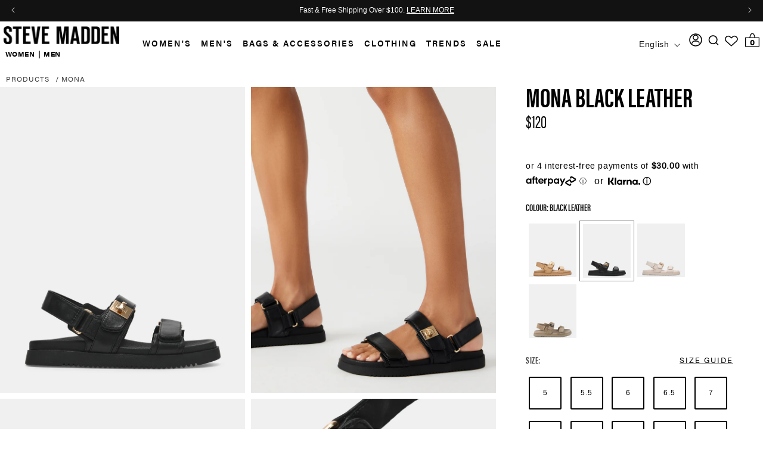

--- FILE ---
content_type: text/html; charset=utf-8
request_url: https://www.stevemadden.ca/collections/all/bmonaa-black?view=algolia_plp
body_size: 3096
content:
 

 







  


<h3 class="sr-only bmonaa-black9++" id="Color-legend">Color</h3>


  
   
  
    
    
    
    
    <div class="swatch-element swatch-element-upsell  custom availClr  custom_current_one_color pro_black pro_bmonaa-black" data-variant="40449694302326" data-url="black" data-handle="bmonaa-black">
      <a role="radio" data-idx="1" role="radio" href="javascript:void(0);" aria-checked="true" tabindex="0">
        
          <img src="//www.stevemadden.ca/cdn/shop/files/STEVEMADDEN_HANDBAGS_BMONAA_BLACK_01_b7547603-dac9-44fd-97b6-7255f3e49884_100x.jpg?v=1741894746" alt="BMONAA BLACK">
        
      </a>
    </div>
  



[splitttt]

1 Color

[splitttt]
<span
  
></span>





  
  
  
  

  
    
    
  
    
      
      
      <style>
        label[for="product-select-option-1"] { display: none; }
        #product-select-option-1 { display: none; }
        #product-select-option-1 + .custom-style-select-box { display: none !important; }
      </style>
      <script>
          document.addEventListener("DOMContentLoaded", () => {
            window.addEventListener("load", () => {
                const selectorWrappers = document.querySelectorAll('.selector-wrapper');
                if (selectorWrappers.length > 1) {
                    selectorWrappers[1].style.display = 'none';
                }
            });
        });
      </script>
      
      
      
    
    
  
    
    
  
  
  

  

  
    <fieldset
      class="swatch clearfix select_size new_custom_swatch_size custom_swatch"
      data-option-index="1"
      role="radiogroup"
      aria-labelledby="Size-legend"
    >
      <legend class="header" id="Size-legend">Size options</legend>
      
      
      
        
        
          
          
          
          

          

          

          <div
            data-idx="1"
            role="radio"
            aria-current="false"
            aria-checked="true"
            tabindex="0"
            data-collection-title="Collection-template "
            data-variant-fbid="40449694302326"
            data-avaiable="false"
            data-product="bmonaa-black"
            data-value="ONESZ"
            class="swatch-element size onesz soldout "
          >
            
            
              <div class="tooltip">ONESZ</div>
            
            <input
              data-variant-price="39.98"
              data-product="7020024692854"
              id="swatch--7020024692854-1-onesz"
              type="radio"
              name="option-1"
              value="ONESZ"
              data-variant-fbid="40449694302326"
              form="add-to-cart-form"
              
              
              
            >
            
              
                
                  <label
                    tabindex="0"
                    for="swatch--7020024692854-1-onesz"
                  >
                  ONESZ
                </label>
                
              
            
          </div>
        
        
        
      
    </fieldset>
  

<!-- background-image: url(//www.stevemadden.ca/cdn/shop/t/1112/assets/onesz.png?v=184844) -->










  

  

  

  

  

  

  

  

  

  

  

  

  

  

  

  

  

  


  

  

  

  

  

  

  

  

  

  

  

  

  

  

  

  

  

  


  

  

  

  

  

  

  

  

  

  

  

  

  

  

  

  

  

  


  

  

  

  

  

  

  

  

  

  

  

  

  

  

  

  

  

  


  

  

  

  

  

  

  

  

  

  

  

  

  

  

  

  

  

  



  

  

  

  

  

  

  

  

  

  

  

  

  

  

  

  

  

  


  

  

  

  

  

  

  

  

  

  

  

  

  

  

  

  

  

  




<script>
  document.addEventListener('DOMContentLoaded', function() {
    // Select all radio button inputs with name "option-1"
    const radioButtons = document.querySelectorAll('input[name="option-1"]');
    
    // Function to update aria-current attribute
    function updateAriaCurrent() {
      radioButtons.forEach(radio => {
        const parentDiv = radio.closest('[role="radio"]');
        
        if (radio.checked) {
          parentDiv.setAttribute('aria-current', 'true');
        } else {
          parentDiv.setAttribute('aria-current', 'false');
        }
      });
    }
    
    // Add event listener to each radio button
    radioButtons.forEach(radio => {
      radio.addEventListener('change', updateAriaCurrent);
    });
  
    // Initial call to set the correct aria-current attribute on page load
    updateAriaCurrent();
  });
  </script>

<style>
  .new-sd-wd-btn-wrapper a { display:none; }
  .new-sd-wd-btn-wrapper { margin-top: 1rem; }
  p.in-stock.boots-title-only { margin-bottom: 0; }
  /* SMRDTC-682- PDP Toggle Girls/Toddlers */
  .new-view-wide-wrap .new-sd-wd-btn-wrapper a {
    padding: 10px 4px;
    
    align-items: center;
    justify-content: center;
    font-style: normal;
    background-color: #fff;
    color: #000;
    border: 1.5px solid #000;
    font-weight: 400;
    width: 100%;
    max-width: 49%;
    text-decoration: none;
    font-size:10px;
  }
  /* SMRDTC-682- PDP Toggle Girls/Toddlers */
  .new-view-wide-wrap .new-sd-wd-btn-wrapper a.active-swatch {
    background-color: #a9a9a9;
    pointer-events: none;
    cursor: default;
    text-decoration: none;
  }
  /* SMRDTC-769- PDP Toggle Buttons */
  .new-view-wide-wrap .newdynamic-price-sd-wd-btn-wrapper, .new-sd-wd-btn-wrapper, .new-gr-td-btn-wrapper {
    display: flex;
    justify-content: space-between;
    align-items: center;
    
  }

  .new-view-wide:hover {
    text-decoration: underline !important;
  }
  @media only screen and (max-width: 768px) {
    /* Add your CSS rules here */
    .desk_sticky_bar {
      display: none;
      background: none;
      border: none;
      height: 0;
      padding: 0;
    }
    .desk_sticky_bar.visible {
      top: 100%;
      display: block;
      margin-top: -60px;
      z-index: 2;
      position: fixed;
    }
    button#sticky-add-to-cart-btn {
      width: 100%;
      max-width: none;
    }
    .sticy_bar_left,
    .sticy_bar_right {
      display: none;
    }
    .sticy_bar_inner {
      display: block;
      padding: 0;
      position: fixed;
    }
    .product-form__cart-submit {
      width: 33rem;
      max-width: 33rem;
      border: 2px solid black;
    }

    .sticy_bar_inner form#sticky-add-to-cart-form {
      width: 100% !important;
      height: 66px !important;
      position: fixed;
    }
    .sticy_bar_inner button#sticky-add-to-cart-btn {
      width: 100%;
      position: fixed;
      left: 50%;
      transform: translateX(-50%);
    }

    .new-view-wide-wrap .new-sd-wd-btn-wrapper a{font-size:9px;}
    #product-main-content .product_details_outer.pcontainer{
      padding:0 !important;
    }
  }
</style>


  
  

  

  

  
  <style>
    .swatch.clearfix.select_size.new_custom_swatch_size .swatch-element {
      padding: 5px !important;
    }
    .swatch .swatch-element.soldout:after {
      background-image: url(/cdn/shop/files/mail_24dp_000000_FILL0_wght400_GRAD0_opsz24.svg?v=1748447171) !important;
      content: "";
      position: absolute;
      top: -5px;
      right: -5px;
      left: auto;
      width: 20px;
      height: 20px;
      background-size: contain;
      background-repeat: no-repeat;
      background-position: center;
      pointer-events: none;
      z-index: 10;
      background-color: #fff;
    }
  </style>
  
	
<script type="application/json" id="product_json-bmonaa-black">
  {"id":7020024692854,"title":"BMONAA BLACK","handle":"bmonaa-black","description":"\u003cp\u003eThe MONAA BAG BLACK is the perfect blend of style and functionality.\u003c\/p\u003e\n\u003cp\u003eFeaturing a structured hobo design, it offers both a top zipper and front turnlock closure for added security. With an adjustable crossbody and shoulder strap, this bag can be worn comfortably for any occasion.\u003c\/p\u003e\n\u003cp\u003eSay goodbye to bulky bags and hello to the sleek MONAA BAG.\u003c\/p\u003e\n\u003cli\u003eStructured hobo shoulder bag\u003c\/li\u003e\n\u003cli\u003eTop zipper closure\u003c\/li\u003e\n\u003cli\u003eFront turnlock closure\u003c\/li\u003e\n\u003cli\u003eAdjustable crossbody strap\u003c\/li\u003e\n\u003cli\u003eAdjustable shoulder strap\u003c\/li\u003e\n\u003cli\u003eCrossbody strap drop: 24\"\u003c\/li\u003e\n\u003cli\u003eShoulder strap drop: 9\"\u003c\/li\u003e\n\u003cli\u003e7\" high x 10\" wide x 4\" deep\u003c\/li\u003e\n\u003cli\u003eSynthetic materials\u003c\/li\u003e\n\u003cli\u003eImported\u003c\/li\u003e","published_at":"2024-01-26T11:06:21-05:00","created_at":"2024-01-26T09:36:20-05:00","vendor":"SteveMadden","type":"Handbags","tags":["#bmonaa-black","*bmonaa*","Black","Brand:Steve Madden","Category:Handbags","cf-size-onesz","COLOR_BLACK","F24","GiftsForHer","PRICE_$50-$100","sale","scm-category-handbags","Style:Vegan Leather","Trend:Night Out","Trend:Weekend","Type:Shoulder Bags","women's","YGroup_bmonaa"],"price":3998,"price_min":3998,"price_max":3998,"available":false,"price_varies":false,"compare_at_price":9800,"compare_at_price_min":9800,"compare_at_price_max":9800,"compare_at_price_varies":false,"variants":[{"id":40449694302326,"title":"BLACK \/ ONESZ \/ 809","option1":"BLACK","option2":"ONESZ","option3":"809","sku":"BMONAA","requires_shipping":true,"taxable":true,"featured_image":null,"available":false,"name":"BMONAA BLACK - BLACK \/ ONESZ \/ 809","public_title":"BLACK \/ ONESZ \/ 809","options":["BLACK","ONESZ","809"],"price":3998,"weight":905,"compare_at_price":9800,"inventory_management":"shopify","barcode":"696581490783-2","requires_selling_plan":false,"selling_plan_allocations":[],"quantity_rule":{"min":1,"max":null,"increment":1}}],"images":["\/\/www.stevemadden.ca\/cdn\/shop\/files\/STEVEMADDEN_HANDBAGS_BMONAA_BLACK_01_b7547603-dac9-44fd-97b6-7255f3e49884.jpg?v=1741894746","\/\/www.stevemadden.ca\/cdn\/shop\/files\/STEVEMADDEN_HANDBAGS_BMONAA_BLACK_22168_5a3965a5-5b16-4e85-b9e7-f19ceed22ac6.jpg?v=1743597268","\/\/www.stevemadden.ca\/cdn\/shop\/files\/STEVEMADDEN_HANDBAGS_BMONAA_BLACK_03_3f93a2d5-7bb8-41fb-9278-e3406d6db907.jpg?v=1743597268","\/\/www.stevemadden.ca\/cdn\/shop\/files\/STEVEMADDEN_HANDBAGS_BMONAA_BLACK_05_6583cb25-aec0-4fec-8a01-eb0db1dedb4d.jpg?v=1743597268","\/\/www.stevemadden.ca\/cdn\/shop\/files\/STEVEMADDEN_HANDBAGS_BMONAA_BLACK_04_24b48b59-9d4b-4694-b507-47fa119812b7.jpg?v=1743597268","\/\/www.stevemadden.ca\/cdn\/shop\/files\/STEVEMADDEN_HANDBAGS_BMONAA_BLACK_02_f6da445b-2433-402f-8810-dd6f0d4a99ba.jpg?v=1743597266"],"featured_image":"\/\/www.stevemadden.ca\/cdn\/shop\/files\/STEVEMADDEN_HANDBAGS_BMONAA_BLACK_01_b7547603-dac9-44fd-97b6-7255f3e49884.jpg?v=1741894746","options":["Color","Size","Color Code"],"media":[{"alt":"BMONAA BLACK - Handbags - Steve Madden Canada","id":25590637592694,"position":1,"preview_image":{"aspect_ratio":0.8,"height":2000,"width":1600,"src":"\/\/www.stevemadden.ca\/cdn\/shop\/files\/STEVEMADDEN_HANDBAGS_BMONAA_BLACK_01_b7547603-dac9-44fd-97b6-7255f3e49884.jpg?v=1741894746"},"aspect_ratio":0.8,"height":2000,"media_type":"image","src":"\/\/www.stevemadden.ca\/cdn\/shop\/files\/STEVEMADDEN_HANDBAGS_BMONAA_BLACK_01_b7547603-dac9-44fd-97b6-7255f3e49884.jpg?v=1741894746","width":1600},{"alt":"BMONAA BLACK - Handbags - Steve Madden Canada","id":25590637756534,"position":2,"preview_image":{"aspect_ratio":0.8,"height":2000,"width":1600,"src":"\/\/www.stevemadden.ca\/cdn\/shop\/files\/STEVEMADDEN_HANDBAGS_BMONAA_BLACK_22168_5a3965a5-5b16-4e85-b9e7-f19ceed22ac6.jpg?v=1743597268"},"aspect_ratio":0.8,"height":2000,"media_type":"image","src":"\/\/www.stevemadden.ca\/cdn\/shop\/files\/STEVEMADDEN_HANDBAGS_BMONAA_BLACK_22168_5a3965a5-5b16-4e85-b9e7-f19ceed22ac6.jpg?v=1743597268","width":1600},{"alt":"BMONAA BLACK - Handbags - Steve Madden Canada","id":25590637658230,"position":3,"preview_image":{"aspect_ratio":0.8,"height":2000,"width":1600,"src":"\/\/www.stevemadden.ca\/cdn\/shop\/files\/STEVEMADDEN_HANDBAGS_BMONAA_BLACK_03_3f93a2d5-7bb8-41fb-9278-e3406d6db907.jpg?v=1743597268"},"aspect_ratio":0.8,"height":2000,"media_type":"image","src":"\/\/www.stevemadden.ca\/cdn\/shop\/files\/STEVEMADDEN_HANDBAGS_BMONAA_BLACK_03_3f93a2d5-7bb8-41fb-9278-e3406d6db907.jpg?v=1743597268","width":1600},{"alt":"BMONAA BLACK - Handbags - Steve Madden Canada","id":25590637723766,"position":4,"preview_image":{"aspect_ratio":0.8,"height":2000,"width":1600,"src":"\/\/www.stevemadden.ca\/cdn\/shop\/files\/STEVEMADDEN_HANDBAGS_BMONAA_BLACK_05_6583cb25-aec0-4fec-8a01-eb0db1dedb4d.jpg?v=1743597268"},"aspect_ratio":0.8,"height":2000,"media_type":"image","src":"\/\/www.stevemadden.ca\/cdn\/shop\/files\/STEVEMADDEN_HANDBAGS_BMONAA_BLACK_05_6583cb25-aec0-4fec-8a01-eb0db1dedb4d.jpg?v=1743597268","width":1600},{"alt":"BMONAA BLACK - Handbags - Steve Madden Canada","id":25590637690998,"position":5,"preview_image":{"aspect_ratio":0.8,"height":2000,"width":1600,"src":"\/\/www.stevemadden.ca\/cdn\/shop\/files\/STEVEMADDEN_HANDBAGS_BMONAA_BLACK_04_24b48b59-9d4b-4694-b507-47fa119812b7.jpg?v=1743597268"},"aspect_ratio":0.8,"height":2000,"media_type":"image","src":"\/\/www.stevemadden.ca\/cdn\/shop\/files\/STEVEMADDEN_HANDBAGS_BMONAA_BLACK_04_24b48b59-9d4b-4694-b507-47fa119812b7.jpg?v=1743597268","width":1600},{"alt":"BMONAA BLACK - Handbags - Steve Madden Canada","id":25590637625462,"position":6,"preview_image":{"aspect_ratio":0.8,"height":2000,"width":1600,"src":"\/\/www.stevemadden.ca\/cdn\/shop\/files\/STEVEMADDEN_HANDBAGS_BMONAA_BLACK_02_f6da445b-2433-402f-8810-dd6f0d4a99ba.jpg?v=1743597266"},"aspect_ratio":0.8,"height":2000,"media_type":"image","src":"\/\/www.stevemadden.ca\/cdn\/shop\/files\/STEVEMADDEN_HANDBAGS_BMONAA_BLACK_02_f6da445b-2433-402f-8810-dd6f0d4a99ba.jpg?v=1743597266","width":1600}],"requires_selling_plan":false,"selling_plan_groups":[],"content":"\u003cp\u003eThe MONAA BAG BLACK is the perfect blend of style and functionality.\u003c\/p\u003e\n\u003cp\u003eFeaturing a structured hobo design, it offers both a top zipper and front turnlock closure for added security. With an adjustable crossbody and shoulder strap, this bag can be worn comfortably for any occasion.\u003c\/p\u003e\n\u003cp\u003eSay goodbye to bulky bags and hello to the sleek MONAA BAG.\u003c\/p\u003e\n\u003cli\u003eStructured hobo shoulder bag\u003c\/li\u003e\n\u003cli\u003eTop zipper closure\u003c\/li\u003e\n\u003cli\u003eFront turnlock closure\u003c\/li\u003e\n\u003cli\u003eAdjustable crossbody strap\u003c\/li\u003e\n\u003cli\u003eAdjustable shoulder strap\u003c\/li\u003e\n\u003cli\u003eCrossbody strap drop: 24\"\u003c\/li\u003e\n\u003cli\u003eShoulder strap drop: 9\"\u003c\/li\u003e\n\u003cli\u003e7\" high x 10\" wide x 4\" deep\u003c\/li\u003e\n\u003cli\u003eSynthetic materials\u003c\/li\u003e\n\u003cli\u003eImported\u003c\/li\u003e"}
</script>
[splitttt]




--- FILE ---
content_type: text/html
request_url: https://placement-api.us.afterpay.com/?mpid=stevemadden-ca.myshopify.com&placementid=null&pageType=product&zoid=9.0.85
body_size: 1015
content:

  <!DOCTYPE html>
  <html>
  <head>
      <link rel='icon' href='data:,' />
      <meta http-equiv="Content-Security-Policy"
          content="base-uri 'self'; default-src 'self'; font-src 'self'; style-src 'self'; script-src 'self' https://cdn.jsdelivr.net/npm/zoid@9.0.85/dist/zoid.min.js; img-src 'self'; connect-src 'self'; frame-src 'self'">
      <title></title>
      <link rel="preload" href="/index.js" as="script" />
      <link rel="preload" href="https://cdn.jsdelivr.net/npm/zoid@9.0.85/dist/zoid.min.js" integrity="sha384-67MznxkYtbE8teNrhdkvnzQBmeiErnMskO7eD8QwolLpdUliTdivKWx0ANHgw+w8" as="script" crossorigin="anonymous" />
      <div id="__AP_DATA__" hidden>
        {"errors":{"mcr":null},"mcrResponse":{"data":{"errors":[],"config":{"mpId":"stevemadden-ca.myshopify.com","createdAt":"2023-09-28T18:32:13.341461318Z","updatedAt":"2025-06-16T03:03:15.908003921Z","config":{"consumerLending":{"metadata":{"shouldForceCache":false,"isProductEnabled":false,"updatedAt":"2024-09-18T04:09:06.122359443Z","version":0},"details":{}},"interestFreePayment":{"metadata":{"shouldForceCache":false,"isProductEnabled":true,"updatedAt":"2024-09-18T04:09:06.122333773Z","version":0},"details":{"minimumAmount":{"amount":"1.00","currency":"CAD"},"maximumAmount":{"amount":"2000.00","currency":"CAD"},"cbt":{"enabled":false,"countries":[],"limits":{}}}},"merchantAttributes":{"metadata":{"shouldForceCache":false,"isProductEnabled":true,"updatedAt":"2024-09-18T04:09:06.122366643Z","version":0},"details":{"analyticsEnabled":true,"tradingCountry":"CA","storeURI":"http://www.stevemadden.ca/","tradingName":"Steve Madden CA","vpuf":true}},"onsitePlacements":{"metadata":{"expiresAt":1750043895907,"ttl":900,"updatedAt":"2025-06-16T03:03:15.907960809Z","version":0},"details":{"onsitePlacements":{"26158aa4-7e71-488d-b9bc-83e1b4a48b17":{"placementId":"26158aa4-7e71-488d-b9bc-83e1b4a48b17","pageType":"product","enabled":true,"type":"price-paragraph","introText":"or","logoType":"badge","badgeTheme":"black-on-mint","lockupTheme":"black","modalTheme":"mint","modalLinkStyle":"circled-info-icon","paymentAmountIsBold":false,"promoRenderStyle":"promo-with-get-and-payments","size":"md","showIfOutsideLimits":true,"showInterestFree":true,"showLowerLimit":true,"showUpperLimit":true,"showWith":true,"showPaymentAmount":true},"979104b4-5e5f-472b-9e07-ae6f8e2b2ec3":{"placementId":"979104b4-5e5f-472b-9e07-ae6f8e2b2ec3","pageType":"cart","enabled":true,"type":"price-paragraph","introText":"or","logoType":"badge","badgeTheme":"black-on-mint","lockupTheme":"black","modalTheme":"mint","modalLinkStyle":"circled-info-icon","paymentAmountIsBold":false,"promoRenderStyle":"promo-with-get-and-payments","size":"md","showIfOutsideLimits":true,"showInterestFree":true,"showLowerLimit":true,"showUpperLimit":true,"showWith":true,"showPaymentAmount":true}}}},"cashAppPay":{"metadata":{"shouldForceCache":false,"isProductEnabled":false,"updatedAt":"2024-09-18T04:09:06.122377103Z","version":0},"details":{"enabledForOrders":false,"integrationCompleted":false}},"promotionalData":{"metadata":{"version":0},"details":{"consumerLendingPromotions":[]}}}}},"errors":null,"status":200},"brand":"afterpay","meta":{"version":"0.35.4"}}
      </div>
  </head>
  <body></body>
  <script src="/index.js" type="application/javascript"></script>
  </html>
  

--- FILE ---
content_type: text/css
request_url: https://www.stevemadden.ca/cdn/shop/t/1112/assets/sm.css?v=58819533525432132481768295958
body_size: 22053
content:
:root{--black: #000;--first-font: acumin-pro, sans-serif;--first-font-wide: acumin-pro-wide, sans-serif;--lgcontainer: 1430px;--container: 1230px;--h1: normal 800 33px/42px var(--first-font);--h2: normal 700 25px/32px var(--first-font);--h3: normal 700 20px/26px var(--first-font);--h4: normal 300 16px/20px var(--first-font);--h5: normal 300 14px/19px var(--first-font);--h6: normal 700 12px/15px var(--first-font);--bodytext: normal 400 16px/23px var(--first-font);--p: normal 400 14px/19px var(--first-font) }.stylitics-grid-counter-heading{padding:0!important}@media (max-width: 768px){.multicolumn{font-size:16px;margin:0;padding:0!important}.multicolumn_card_cta{padding-left:15px}.product-breadcrumb.desktop_product_breadcumb.mobile-breadcrumb{display:block}}.bodytext{font:var(--bodytext)}.paragraph{font:var(--p)}.section-title-h2{font-size:clamp(3rem,2.4234rem + 2.8829vw,5rem);font-family:acumin-pro-extra-condensed,sans-serif;font-weight:900;line-height:clamp(3rem,2.4234rem + 2.8829vw,5rem);margin-bottom:20px;font-size:70px}.section-title-subtitle{font-size:clamp(1rem,.8847rem + .5766vw,1.4rem);font-family:acumin-pro,sans-serif;font-weight:400;margin-bottom:20px;line-height:1.5}header .container,footer .container,.container.cms-conatiner,.container.acc-page{max-width:var(--lgcontainer)}.cms-conatiner.category-seo hr{border:0;margin-bottom:10px;width:100%}.cms-conatiner.category-seo h2{font-size:16px}.cms-conatiner.category-seo p{margin-top:0}.cms-conatiner.category-seo a{text-decoration:underline}.span12.details.rte h1{font-size:32px;font-family:acumin-pro-extra-condensed,sans-serif;line-height:1.4}*,:after,:before{box-sizing:border-box;-webkit-tap-highlight-color:transparent;text-decoration:inherit;vertical-align:inherit;-webkit-font-smoothing:antialiased}h1,h2,h3,h4,h5,h6{margin:0}article,aside,details,figcaption,figure,footer,header,hgroup,menu,nav,section{display:block}html{outline:none;-webkit-font-smoothing:antialiased;-moz-osx-font-smoothing:grayscale;-webkit-text-size-adjust:100%}body{color:var(--black);font-size:16px;font-family:var(--first-font);font-weight:400;margin:0;padding:0;letter-spacing:0}.international .fs-product-image-link{background-color:#f0f0f0!important}img.product-img{mix-blend-mode:darken!important}svg,img{max-width:100%;display:block}body.active-menu{overflow:hidden;touch-action:none}body.menuOpen,body.cartOpen,body.filterOpen,body.Fixed{overflow:hidden}img{max-width:100%;display:block;height:auto}input[type=text],input[type=tel],input[type=password],input[type=email],input[type=search]{padding:12px;font-size:16px;outline:none!important;-webkit-appearance:none;border:1px solid #ddd;border-radius:0}input[type=text],input[type=email],input[type=password],input[type=number],select,textarea{border-radius:0;-moz-appearance:none;appearance:none;-webkit-appearance:none;-webkit-border-radius:none;-moz-border-radius:none;outline:none;resize:none;font-family:var(--first-font)}input[type=text]:focus,input[type=tel]:focus,input[type=password]:focus,input[type=email]:focus,input[type=search]:focus{border-color:#000}a,a:focus,button,button:focus:not(.fs-upsell-button.active){text-decoration:none;outline:none;box-shadow:none;cursor:pointer;color:inherit}a{color:#000;text-decoration:none;display:inline-block;transition:all .2s ease-in-out;-webkit-transition:all .2s ease-in-out;-moz-transition:all .2s ease-in-out;-ms-transition:all .2s ease-in-out;-o-transition:all .2s ease-in-out}a:hover,a:focus,a:active{color:#424242}ul{list-style:none;padding:0;margin:0}::selection{background:#a6afbd4d}::-moz-selection{background:#a6afbd4d}.header:not(.drawer-menu).page-width{max-width:1410px}body{font-family:acumin-pro,sans-serif}.cart-count-bubble{position:absolute;background-color:rgb(var(--color-button));color:rgb(var(--color-button-text));border-radius:100%;display:flex;justify-content:center;align-items:center;font-size:14px;bottom:1.3rem;line-height:calc(1 + .1 / var(--font-body-scale));color:#fff;font-weight:700}a.header__icon.link.focus-inset.small-hide.contact-icon{display:none}.cart-count-bubble{color:#000;background-color:#fff}.header__inline-menu,.header__inline-menu ul,.header__inline-menu li,.header__inline-menu a,.header__inline-menu span,.header__inline-menu summary,.header__inline-menu details,.header__inline-menu div,.header__inline-menu *{font-family:acumin-pro,sans-serif;font-size:16px;text-decoration:none!important}.header__inline-menu ul:hover,.header__inline-menu li:hover,.header__inline-menu a:hover,.header__inline-menu span:hover,.header__inline-menu summary:hover,.header__inline-menu details:hover,.header__inline-menu div:hover,.header__inline-menu *:hover{text-decoration:none!important;color:#424242!important}@media (max-width: 1150px){[id] .header{display:flex!important;justify-content:space-between;padding:8px 10px}.header__inline-menu{display:none}.header__inline-menu.men-menu{display:none!important}nav.header__inline-menu.normal-menu-a{display:none!important}.header__heading,.header__heading-link{text-align:center}.header:not(.drawer-menu).page-width{padding:8px 10px}.header__heading,.header__heading-link{grid-area:auto}header-drawer{margin-left:0!important}}.mega-menu__link:hover,.mega-menu__link--active{font-weight:400!important}.menu-drawer__utility-links a{font-family:acumin-pro,sans-serif;font-weight:700}.mega-menu__link--hidden{display:none!important}.mega-menu__link.mega-menu__link--level-2.link{border-bottom:1px solid}#cart-icon-bubble svg{display:block}ul.mega-menu__list.page-width{display:flex;justify-content:center}.header__icons.header__icons--localization.header-localization{align-items:baseline}@media (max-width: 1150px){.below-logo,.smpass-header{display:none!important}}@media screen and (max-width: 1150px){header-drawer{display:block!important}}@media (min-width: 993px){.header__icons{padding-right:0!important}.header__icon--cart{margin-right:.5px}.search-container{padding:0!important;margin-left:5px}.header__menu-item.list-menu__item{padding-right:0}.header__menu-item.list-menu__item span a.mega-menu__link--level-1{font-size:14px}li a .mega-menu__link--level-1{font-size:14px!important;padding-top:1px}.header--middle-left{grid-template-areas:"heading navigation icons";grid-template-columns:1.8fr 7fr 1fr;column-gap:1rem}.below-logo a,.below-logo span{font-size:12px!important}.EzfyHeaderSearch.EzfyHeaderSearch--desktop.active{position:relative!important;left:0;right:0;width:100%;max-width:1410px;margin:0 auto!important}.EzfyHeaderSearch.EzfyHeaderSearch--desktop.active .search-modal__form form.search.search-modal__form.fast-simon-form{margin-left:auto;padding-left:20px;background-color:#fff}.mega-menu__link--level-2:not([href="#"]){pointer-events:all!important}.mega-menu__link--level-2,.mega-menu__link--level-2:hover{font-weight:700!important}}.below-logo{display:flex;justify-content:left;line-height:normal;padding-bottom:8px;padding-left:6px}.below-logo a,.below-logo span{color:#000;font-family:acumin-pro,sans-serif;margin:0 2.5px;font-size:14px;text-decoration:none;font-weight:700}.below-logo a:hover{text-decoration:none!important;cursor:pointer;color:#424242}.smpass-header{display:flex;color:#000;font-family:acumin-pro,sans-serif;margin:0 2.5px;font-size:14px;text-decoration:none;font-weight:400}.smpass-header:hover{text-decoration:none!important;cursor:pointer;color:#424242}.mobile_search_box .field .search__button.field__button{display:none!important}.mobile_search_box{margin:0}.mobile_search_box .field{width:90%}@media (max-width: 1150px){.header__icons .mobile-only{display:block!important}.header__icons .header__search.mobile__Search{display:inline-flex!important}.header__icons predictive-search.search-modal__form.desktop__search{display:none!important}}@media (min-width: 993px){.EzfyHeaderSearch--desktop{display:block!important}}@media (max-width: 1150px){.EzfyHeaderSearch--desktop{display:none!important}.search-modal__form{max-width:74.2rem!important;max-width:100%!important}}.EzfyHeaderSearch.EzfyHeaderSearch--desktop .search__input{font-family:Acumin Variable Concept,sans-serif;display:none}.EzfyHeaderSearch.EzfyHeaderSearch--desktop .search-container.active .search__input{display:block}.EzfyHeaderSearch.EzfyHeaderSearch--desktop form.search.search-modal__form.fast-simon-form,.EzfyHeaderSearch.EzfyHeaderSearch--desktop .search-container,.EzfyHeaderSearch.EzfyHeaderSearch--desktop .search.search-modal__form{width:fit-content!important}.section.shopify-section{padding:0 0 10px}.multicolumn.color-scheme-1.gradient.background-none{margin:0 0 70px;padding:0 20px}@media (min-width: 20em){.multicolumn.color-scheme-1.gradient.background-none{font-size:16px;margin:0;padding:0 15px}}.newsletter-modal h2.klaviyo-header,.newsletter-modal p.klaviyo-below{width:80%;margin:auto}.newsletter-modal p.klaviyo-below a{width:fit-content;padding:0;display:contents}h2.klaviyo-header,p.klaviyo-subheader{text-align:left;font-family:acumin-pro,sans-serif;font-size:calc(var(--font-heading-scale)* 1.4rem);font-weight:600;letter-spacing:2px;line-height:20px;color:#000}p.klaviyo-subheader{margin:1rem 0}p.klaviyo-below{text-align:left;font-size:calc(var(--font-heading-scale)* 1.2rem);font-weight:400;letter-spacing:2px;line-height:20px;color:#000}@media (min-width: 768px){.klaviyo-upper-position{margin-top:-25.5rem!important}.custom-klaviyo-newsletter .footer-block--newsletter.scroll-trigger.animate--slide-in,.custom-klaviyo-newsletter .footer-block--newsletter.scroll-trigger.animate--slide-in .footer-block__newsletter{margin:0!important}}@media (max-width: 767px){.custom-klaviyo-newsletter .footer-block--newsletter.scroll-trigger.animate--slide-in{margin:0!important}.custom-klaviyo-newsletter .footer-block--newsletter.scroll-trigger.animate--slide-in .footer-block__newsletter{margin-top:1rem;margin-bottom:1rem}.custom-klaviyo-newsletter form{display:inline-block!important}p.klaviyo-subheader{margin-bottom:2rem}h2.klaviyo-header:not(:has(+p.klaviyo-subheader)){margin-bottom:2rem}}span#termsErrorMessage{line-height:normal;margin-bottom:1rem;font-size:calc(var(--font-heading-scale)* 1rem)}.custom-klaviyo-newsletter form{margin:0!important;width:100%!important}.custom-checkbox-klaviyo .hidden-checkbox{display:none!important}.custom-checkbox-klaviyo{display:inline-flex;height:14px;width:14px;align-items:center;justify-content:center;border:1px solid #000;border-radius:2px;cursor:pointer}.checkmark{width:9px;height:9px;background-color:transparent;display:inline-block;transition:background-color .2sease;border-radius:1px}.hidden-checkbox:checked+.checkmark{background-color:#000}.checkmark:after{content:"";position:absolute;display:none}.hidden-checkbox:checked+.checkmark:after{display:none}.hidden-checkbox:focus+.checkmark{outline:none;box-shadow:none}#termsErrorMessage{display:none}footer#footer-main-new{border-top:4px solid #000;padding:30px 0;background:#fff}.footer__content-top .footer__blocks-wrapper .footer-block .footer-block__heading,.footer__content-top .footer__blocks-wrapper .footer-block .footer-block__details-content .link,.footer__content-top .footer__blocks-wrapper .footer-block .newsletter-form__field-wrapper .field .cst_field__label,.footer__content-top .footer__blocks-wrapper .footer-block .newsletter-form__field-wrapper .newsletter-form__button{font-family:acumin-pro,sans-serif;text-transform:unset}.footer__content-top .footer__blocks-wrapper .footer-block .footer-block__details-content .link:hover{text-decoration:none!important;color:#424242}.footer__content-top .footer__blocks-wrapper .footer-block .field__input{background-color:#fff}.footer_pas_logo{display:none!important}@media (min-width: 768px){.footer__content-top .footer__blocks-wrapper>.footer-block:last-child{grid-column:1 / -1;justify-self:end;max-width:calc(2 * (100% / 6))!important;margin-top:-80px}.footer__blocks-wrapper{display:grid;grid-template-columns:repeat(6,1fr);grid-gap:1rem}.footer__blocks-wrapper>.footer-block:nth-last-child(3){grid-column:6 / span 1}.footer__blocks-wrapper>.footer-block:nth-last-child(2){grid-column:6 / span 1;grid-row:auto;margin-top:-250px}.footer__blocks-wrapper.grid--1-col .grid__item{width:fit-content!important;max-width:190px!important}.footer-block--newsletter.scroll-trigger.animate--slide-in .newsletter-form__field-wrapper .newsletter-form__button{width:30%!important}}.footer__content-top .footer__blocks-wrapper>.footer-block:last-child .footer_pas_logo{display:flex!important;justify-content:left;margin:10px 0}.footer__content-top .footer__blocks-wrapper>.footer-block:last-child .footer-block__details-content.rte p{text-transform:uppercase;width:100%;font-family:acumin-pro-wide;font-weight:700;line-height:23px;letter-spacing:normal;text-align:left}.footer-block--newsletter.scroll-trigger.animate--slide-in,.footer-block--newsletter.scroll-trigger.animate--slide-in .newsletter-form__field-wrapper .field,.footer-block--newsletter.scroll-trigger.animate--slide-in .newsletter-form__field-wrapper .newsletter-form__button{width:100%}form#ContactFooter{width:100%;max-width:100%}.footer__content-top .footer__blocks-wrapper .footer-block .newsletter-form__field-wrapper{width:100%!important;max-width:inherit}@media (min-width: 989px){.footer__content-top .footer__blocks-wrapper .footer-block .newsletter-form__field-wrapper{display:flex;justify-content:center;align-items:center}.footer__content-top .footer__blocks-wrapper .footer-block .field__input{padding:12px;border:1px solid #000;height:49px;text-align:left}.footer__content-top .footer__blocks-wrapper .footer-block .newsletter-form__button{width:fit-content;padding:14px 25px;height:49px;vertical-align:top;border:none;margin:0 0 0 5px;transition:color .3s ease,background-color .3s ease;cursor:pointer}.footer__content-top .footer__blocks-wrapper .footer-block.grid__item.footer-block--menu.about-the-company.scroll-trigger.animate--slide-in{max-width:fit-content}}.footer__content-top .footer__blocks-wrapper .footer-block .cst_field__label{text-align:left;background-color:#fff;width:fit-content;margin:0 0 0 5px}.newsletter-form__field-wrapper .field input:focus+label,.newsletter-form__field-wrapper .field input.has-content+label{top:0%}.footer__content-top .footer__blocks-wrapper .field input:focus~label{top:calc(var(--inputs-border-width) + 0 rem);left:-2px;margin:0;padding-left:5px;padding-right:5px}@media (min-width: 768px) and (max-width: 1008px){.footer__content-top .footer__blocks-wrapper .footer-block.grid__item.footer-block--menu.about-the-company.scroll-trigger.animate--slide-in{max-width:fit-content}.footer__content-top .footer__blocks-wrapper>.footer-block:last-child{max-width:60%!important}}@media (max-width: 767px){.footer-block.grid__item.scroll-trigger.animate--slide-in{max-width:100%!important}.footer-block__details-content.rte{text-align:left}.footer-block--newsletter.scroll-trigger.animate--slide-in,.footer-block--newsletter.scroll-trigger.animate--slide-in .footer__newsletter.newsletter-form .field,.footer-block--newsletter.scroll-trigger.animate--slide-in .footer__newsletter.newsletter-form .newsletter-form__button{width:100%}.footer-block--newsletter.scroll-trigger.animate--slide-in .footer-block__newsletter{margin-top:1rem;margin-bottom:1rem}ul.list-unstyled.list-social.footer__list-social{width:auto!important}.footer__blocks-wrapper.grid--1-col .grid__item:nth-child(2){order:inherit!important}.footer__blocks-wrapper.grid--1-col .grid__item:nth-child(4){order:inherit!important;border-bottom:2px solid #b3b3b3!important}.footer__blocks-wrapper.grid--1-col .grid__item:nth-child(8){border-bottom:none!important}}@media (max-width: 749px){footer#footer-main-new{padding-top:5px!important}}@media (max-width: 1390px){.footerContact{width:100vw}}.footerContact{max-width:1410px;width:100%;padding:0 12px;margin-left:auto;margin-right:auto;display:block}.footer__content-top.page-width{max-width:1410px}.mobBottomLinks.showOnSmall.text-center.clearboth{display:none}.clearboth{width:65%;border-top:4px solid #000}.acc-page .clearboth{width:100%;border:none}@media (max-width: 1058px){.clearboth{width:100%;margin-top:20px}}@media (max-width: 767px){.footerContact{display:none}.mobBottomLinks.showOnSmall.text-center.clearboth{display:block;border-top:4px solid #000;margin-top:20px;padding-top:20px;text-align:center!important}.mob-bottom-footer{display:flex;flex-wrap:wrap;align-items:center;justify-content:center}.mobBottomLinks ul li{display:inline-block;padding:8px 5px 0}.mobBottomLinks ul li a{text-transform:none!important;text-decoration:underline;font-size:14px;font-family:acumin-pro,sans-serif;letter-spacing:normal}.copyright{margin:0;padding-top:15px;font-size:16px;font-family:acumin-pro,sans-serif;font-weight:400;color:#000}}.clearboth:after,.clearboth:before,.clearfix:after,.clearfix:before{clear:both;width:100%;display:block;content:""}.footerContact .menuCol{padding-top:10px;word-break:break-all}.menuCol.hideOnSmall h3{font-size:15px;font-family:acumin-pro-wide,sans-serif;font-weight:700;text-transform:uppercase;line-height:inherit;padding-top:2px}.menuCol.mobCenter a{font-size:14px;font-family:acumin-pro,sans-serif;font-weight:400}.menuCol:first-child{padding-left:0}.menuCol{width:25%;float:left;padding:0 15px}.footerContact .menuCol{width:auto}.footerContact .clearboth .menuCol.hideOnSmallr h3{margin-bottom:15px;font-size:15px;font-family:acumin-pro-wide;font-weight:700;text-transform:uppercase}.footer-block-image.left{justify-content:center}.list-social{width:124px}.swatch-element.custom:not(.show){display:none}.swatch-element{padding:0!important}.swatch-element a img{border-radius:0!important;height:60px!important;width:48px!important;object-fit:cover;object-position:bottom}.swatch-element a{border-radius:0!important;height:90px!important;width:80px!important;object-fit:cover;object-position:bottom;background-position:center;background-size:100% auto;background-repeat:no-repeat}@media (min-width: 767px){.colorTag .swatch-wrapper{max-width:unset!important}}.custom_current_one_color:before{border-radius:0!important}.product-main-img-pair{max-height:100vh!important;overflow:auto!important}@media (min-width: 767px){.product__description{padding-left:0!important}}.mt-3{margin-top:20px!important}.rte table th{background:#000;color:#fff;text-transform:uppercase}.rte table td,.rte table th{font-size:14px;padding:7px;text-align:center;border:1px solid #e9e9e9}th[scope=row]{background:#fff!important;color:#333!important;font-weight:400!important}.tAtrib{font-weight:400!important}.rte table{table-layout:inherit;border-collapse:collapse}.desktop_product_title{text-transform:uppercase;font-size:55px;line-height:45px}.hidden{display:none}.clickable{cursor:pointer}.swatch.select_size label.double-swatch{display:flex;flex-direction:column;white-space:nowrap;justify-content:space-around;padding:0!important}.quickview-wrapper .swatch .swatch-element label.double-swatch{width:55px!important;height:55px!important}.swatch.select_size label.double-swatch,.quickview-wrapper .swatch.select_size label.double-swatch{border:.1px solid #000!important}.swatch input:checked+label.double-swatch{border:2px solid #000000!important}.double-swatch span{width:100%;height:50%;display:flex;justify-content:center;align-items:center}.double-swatch span:first-child{background:#000;color:#fff}.swatch .swatch-element.double-swatch.soldout:after{filter:invert(80%) brightness(100%)}.swatch-element.soldout.double-swatch{opacity:.5}.converted-sizes-text{color:red;font-size:14px;font-family:arimoregular}#fs-serp-app #fs-ssr-app-content .fs-serp-product-title .fs-product-title-wrapper .product-title.fs-product-title{text-transform:uppercase!important}.grid-container{grid-column-gap:0!important}.fs-app-content a{flex-direction:row!important}.yotpo-stars{padding-right:10px!important}.yotpo-bottomline a{align-self:center}.product-title{font-size:18px!important}@media only screen and (min-width: 1024px){.fs-serp-product-title{width:100%!important}.info-container{margin-top:3px!important}.fast_product_quick_shop{margin-top:5px!important}}.product__title.desktop_product_title{margin:0}.product__title.desktop_product_title h1,.product__title.desktop_product_title .h1{font-family:acumin-pro-extra-condensed,sans-serif;font-size:45px;line-height:45px;letter-spacing:0}.price__regular .price-item--regular{font-family:acumin-pro-extra-condensed,sans-serif;letter-spacing:0;font-size:30px!important}@media (max-width: 990px){#gallerymobile .img-slick{height:auto}}@media only screen and (max-width: 768px){.product .product__info-wrapper.grid__item.scroll-trigger.animate--slide-in{padding:0 30px!important}#product-main-content.product-options{margin-bottom:0}}@media screen and (min-width: 990px){.product--large:not(.product--no-media) .product__info-wrapper{padding-top:3.5rem!important}.product__title.desktop_product_title{margin-top:0!important}.product__column-sticky{margin-top:-.2rem}.product__title.desktop_product_title .h1{margin-top:-.5rem}}.header-wrapper--border-bottom{border-bottom:0!important}.sm-product-opt{font-family:acumin-pro-extra-condensed,sans-serif;font-weight:700;font-size:16px;margin:20px 0}.sm-product-opt.color-opt{margin-bottom:2px;text-transform:uppercase}.sm-product-opt.size-opt{margin-bottom:30px}.sm-addtocart-btn{margin-bottom:40px;margin-top:20px}.sm-addtocart-btn button{max-width:100%;width:100%}.product__description.rte.quick-add-hidden{border-top:1px solid #bdc3c7;padding:22px 0 15px;position:relative}.product__description.rte.quick-add-hidden.active:after{content:"-"}.product__description.rte.quick-add-hidden:after{content:"+";position:absolute;top:12px;right:0;font-size:20px;z-index:-1}.sm-pass-banner{padding:64px 0;text-align:center;margin-bottom:15px}.sm-pass-banner a{font-size:clamp(100%,100% + 1vw,120%);text-align:center;color:#000;text-decoration:underline}.sm-pass-banner h4{font-family:acumin-pro-extra-condensed,sans-serif;font-size:clamp(150%,150% + 1.5vw,300%);display:flex;align-items:center;justify-content:center}.sm-pass-banner h4 span{padding-right:10px;font-weight:700}img.sm_pass_logo{width:150px;display:inline-block;vertical-align:middle}.sm-pass-banner h1{margin:0 0 .5rem;font-size:clamp(350%,350% + 1vw,650%);font-family:acumin-pro-extra-condensed,sans-serif;font-weight:800;line-height:1}.sm-pass-banner h1+h4{margin-top:1rem;font-family:acumin-pro,sans-serif;font-size:clamp(120%,120% + 1vw,200%);margin-bottom:0;font-weight:700;line-height:1.2;color:#000}.sm-pass-banner .grid{width:80%;margin:0 auto;display:flex;-ms-flex-wrap:wrap;flex-wrap:wrap;justify-content:center}.sm-pass-banner .grid .grid-cell{width:auto}.sm-pass-banner [role=button]{display:table;margin:0 auto;padding:16px 24px;border:2px solid #000;border-radius:99vw;font-size:19px;font-family:acumin-pro,sans-serif;font-weight:700;line-height:.95;text-decoration:none;text-align:center;color:#000;background-color:#fff;-webkit-appearance:none;-moz-appearance:none;appearance:none}.sm-pass-banner [role=button]:hover{background:var(--black);color:#fff}.sm-pass-banner .grid .grid-cell:first-child p{text-align:right}.sm-pass-banner .grid .grid-cell p{margin-top:2rem}.sm-pass-banner .grid .grid-cell p>*{display:inline-block;font-weight:400;font-family:acumin-pro,sans-serif}.sm-pass-banner .grid .grid-cell p a[role=button]{font-weight:900}.sm-pass-banner p span{margin-right:1rem}.sm-pass-banner [role=button].black{color:#fff;background-color:#000}.sm-pass-banner [role=button].black:hover{background:#fff;color:#000}.sm-pass-banner header p a{margin-right:1rem}.shop-instagram .container{max-width:1700px!important;padding:0 15px!important}@media (min-width: 992px){.display_flex{display:flex;align-items:center;justify-content:space-between}.sm-pass-banner .grid .grid-cell:last-child p{margin-left:2rem;text-align:left}.used_pdp.is_normal_pdp .singleProduct .cm_price_mob *{font-size:18px}.all_rebooted_items_wrpr .rebooted_options{max-height:530px}.site-nav li.hascol-1 .dropdownmenu li{display:block;max-width:200px;margin:0 auto}.site-nav>li.add_hover .defaultCol{display:block;visibility:visible;opacity:1}#afterpay-modal-modal{max-width:774px}.recurate-container,.recurate-container-sm,.recurate-container-md,.recurate-container-lg{max-width:960px}.page-stevemadden .mainTitle{font-size:600%!important}.referral-section .swell-referral-border{max-width:100%}.table-responsive{margin:0 5px 25px;max-width:100%;padding-right:20px}.referral-section .redeem-holder .check-reward-balance{max-width:100%}.referral-section .redeem-holder{padding-top:0;max-width:352px;margin-left:30px;width:100%}.customers-account-my_rewards .swell-stevemadden .account-sidebar{flex:1}.customers-account-my_rewards .swell-stevemadden{display:flex}.customers-account-my_rewards .swell-stevemadden .account-holder{width:70%}.how-it-work-section{padding:30px 0 10px}.how-it-work-section .how-it-work-title h2{font-size:70px;margin-bottom:20px}.account_body .how-it-work-section{padding:30px 0 10px}.returns-main .box [role=button]{padding:.8em;font-size:1.2em}h3.mobToggler+div{display:block!important}.mobile_section,.showOnSmall,.mobmenutop{display:none!important}}.line-btn{display:table;min-width:100px;width:auto;margin:2rem 0;padding:1rem 2rem;border:2px solid #000;border-radius:99vw;background-color:#000;font-family:acumin-pro,sans-serif;font-size:clamp(1rem,.8559rem + .7207vw,1.5rem);font-weight:700;line-height:clamp(1rem,.8559rem + .7207vw,1.5rem);text-align:center;text-transform:uppercase;color:#fff;white-space:nowrap;transition:all .3s ease-in-out;-webkit-appearance:none;-webkit-touch-callout:none}.line-btn:hover{background-color:var(--black);color:#fff}.grid__item.product__media-wrapper .product-breadcrumb.desktop_product_breadcumb{position:static;padding:0 10px}.grid__item.product__media-wrapper .product-breadcrumb.desktop_product_breadcumb a,.grid__item.product__media-wrapper .product-breadcrumb.desktop_product_breadcumb span{font-family:acumin-pro,sans-serif!important;font-weight:400;color:#3b3b3b}.grid__item.product__media-wrapper .product-breadcrumb.desktop_product_breadcumb a:hover{text-decoration:none}.mobile_product_details .mon_title_sale.mobile_title_sale .product-breadcrumb.mobile_product_breadcumb .product_bread_wrapper a,.mobile_product_details .mon_title_sale.mobile_title_sale .product-breadcrumb.mobile_product_breadcumb .product_bread_wrapper span{font-family:acumin-pro,sans-serif!important;font-weight:400;color:#3b3b3b}.mobile_product_details .mon_title_sale.mobile_title_sale .product-breadcrumb.mobile_product_breadcumb .product_bread_wrapper a:hover{text-decoration:none}.mobile_product_details .mobile_product__title .product__title h1{font-family:acumin-pro,sans-serif!important;letter-spacing:0;text-transform:uppercase}@media only screen and (max-width: 991px){.mobile_product_details .mobile_product__title .product__title h1{font-family:acumin-pro-extra-condensed,sans-serif!important;text-align:left;font-size:35px!important;padding-top:20px}}.category-text{font-size:16px;font-family:acumin-pro,sans-serif;font-weight:400;color:#757575;margin:0}div.product__title.desktop_product_title{margin-bottom:0!important}@media (max-width: 768px){.category-text{font-size:10px}.desktop_tag{display:none}}@media (max-width: 749px){.mobile_product_details .mon_title_sale.mobile_title_sale{display:none}}span.fit_tip b{font-family:arimoregular;letter-spacing:.6px}.scroll_mt{scroll-margin-top:120px}.returns-main{padding:0 15px;font-family:acumin-pro,sans-serif}.returns-main .rte strong,.faq_title h1,h1,h2,h3,h4,h5,h6,b,strong{font-family:acumin-pro-extra-condensed,sans-serif;letter-spacing:normal}.returns-main .grid .cell{-webkit-box-flex:1;-ms-flex:1;flex:1;width:100%}.returns-main .box{padding:10%}.returns-main .box h4{margin-bottom:1em;font-size:1.2em;line-height:1.5;text-align:center;font-weight:700}.returns-main .box p{margin-bottom:2em;font-size:1em;line-height:1.5}.returns-main .box [role=button]{display:table;max-width:300px;width:80%;margin:0 auto;padding:1em;border:1px solid #000;font-size:1em;text-align:center;color:#fff;background-color:#000;transition:all .3s ease-in-out;-webkit-touch-callout:none;-webkit-appearance:none;line-height:normal}@media (min-width: 992px){.returns-main .box [role=button]{padding:.8em;font-size:1.2em}}.returns-main .grid .cell:last-child .content{border-left:3px solid #000}.returns-main reshop-return .container{display:none!important}.returns-main reshop-return .container{display:flex;flex-direction:row;border-radius:var(--rem-size);border:1px solid var(--light-grey);overflow:hidden}@media (max-width: 991px){.returns-main .grid{flex-direction:column}.returns-main .grid .cell:last-child .content{border-left:0}.returns-main .box{padding:2%}}.returns-main .container{padding:0!important}h1.main-page-title.page-title.h0.scroll-trigger.animate--fade-in{padding:10px 0;background-color:#ebebeb;margin:0 15px 40px;text-align:center;font-family:acumin-pro-extra-condensed,sans-serif;font-size:32px;line-height:1.4;font-weight:700;letter-spacing:normal}.rte.scroll-trigger.animate--slide-in h1{font-size:32px;font-family:acumin-pro-extra-condensed,sans-serif!important;line-height:1.4;font-weight:700}.rte.scroll-trigger.animate--slide-in h2{text-transform:uppercase;padding:10px 0;margin-bottom:0;font-size:22px;font-weight:700}.rte.scroll-trigger.animate--slide-in h3{text-transform:uppercase;padding:10px 0;margin-bottom:0;font-size:18px;font-weight:700}.rte.scroll-trigger.animate--slide-in h4{font-weight:700;font-size:16px;padding:10px 0;margin-bottom:0}.rte.scroll-trigger.animate--slide-in{margin:0 15px}.rte.scroll-trigger.animate--slide-in p{text-align:justify;line-height:24px;font-family:acumin-pro,sans-serif;font-weight:400;margin-top:0}.rte.scroll-trigger.animate--slide-in p a u,.rte.scroll-trigger.animate--slide-in p a{text-decoration:underline;color:#000}.rte.scroll-trigger.animate--slide-in p a u:hover,.rte.scroll-trigger.animate--slide-in p a:hover{color:#424242}.rte.scroll-trigger.animate--slide-in .accessibility-text-wrap h3,.rte.scroll-trigger.animate--slide-in .accessibility-text-wrap p{display:inline}.rte.scroll-trigger.animate--slide-in .accessibility-text-wrap h3 b{text-transform:uppercase;font-size:16px}.rte.scroll-trigger.animate--slide-in sup{vertical-align:super}.rte>*:last-child{font-size:16px;margin-bottom:0;letter-spacing:normal!important}.rte.scroll-trigger.animate--slide-in p span{padding-left:15px}.rte.scroll-trigger.animate--slide-in table{box-shadow:none;border:solid 1px #3b3b3b}.rte.scroll-trigger.animate--slide-in table tr th{background-color:#124a47}.rte.scroll-trigger.animate--slide-in table tr th h3{color:#fff;word-break:inherit}.rte.scroll-trigger.animate--slide-in ul li{margin-bottom:5px;list-style:disc}.table-wrapper .table-items{display:flex;width:100%;flex-wrap:wrap}.table-wrapper .table-items .table-item{width:calc(50% - 5px)}@media (max-width: 991px){.table-wrapper .table-items .table-item{width:100%}}body.privacy-policy .rte.scroll-trigger.animate--slide-in p span{padding-left:0}body.privacy-policy .rte.scroll-trigger.animate--slide-in p a,body.privacy-policy .rte.scroll-trigger.animate--slide-in p a span u{color:#00f}body.privacy-policy .rte.scroll-trigger.animate--slide-in strong{font-family:inherit}body.privacy-policy .rte.scroll-trigger.animate--slide-in h3{font-size:24px}body.privacy-policy .rte.scroll-trigger.animate--slide-in ol{padding-left:0;font-family:acumin-pro,sans-serif}body.privacy-policy .rte.scroll-trigger.animate--slide-in ol li,body.privacy-policy .rte.scroll-trigger.animate--slide-in ul li{line-height:2.2rem;text-align:left}body.privacy-policy .rte.scroll-trigger.animate--slide-in ul li b{font-family:inherit}body.privacy-policy .rte.scroll-trigger.animate--slide-in h4{font-size:20px}body.privacy-policy .rte.scroll-trigger.animate--slide-in table tr td p b{font-family:inherit}body.privacy-policy .rte.scroll-trigger.animate--slide-in table tbody tr td p{text-align:left}@media (max-width: 991px){body.privacy-policy .rte.scroll-trigger.animate--slide-in table{width:100%}}.do_not_sell_page .section-header.text-center{padding:10px 0;background-color:#ebebeb;margin:0 15px 40px;text-align:center;font-family:acumin-pro-extra-condensed,sans-serif;font-size:32px;line-height:1.4;font-weight:700;letter-spacing:normal}.do_not_sell_page .rte.pagecontent{margin:0 15px}.do_not_sell_page .rte.pagecontent p{text-align:justify;line-height:24px}.do_not_sell_page .rte.pagecontent table{box-shadow:none;border:solid 1px #3b3b3b;width:100%;border-collapse:collapse}.do_not_sell_page .rte.pagecontent table td{border:solid 1px #3b3b3b;padding:8px;vertical-align:top}@media (max-width: 991px){.do_not_sell_page .rte.pagecontent table{width:100%;border:none!important}.do_not_sell_page .rte.pagecontent table td{display:table-cell;width:auto;overflow:visible;height:auto}}.do_not_sell_page .rte.pagecontent ul li{list-style:disc;font-size:16px;font-family:acumin-pro,sans-serif}.do_not_sell_page .rte.pagecontent u a:hover{text-decoration-thickness:unset}body.site-map h1.mainTitle{font-family:acumin-pro-extra-condensed,sans-serif;font-size:32px;line-height:1.4;padding:10px 0;background-color:unset;text-align:center;margin-bottom:40px;font-weight:700}body.site-map .sitemap-inner{width:19.5%;display:inline-block;vertical-align:text-top;margin-bottom:40px;padding-left:5%}body.site-map .sitemap-title{font-size:18px;font-weight:700;text-transform:uppercase}body.site-map .sitemap-nav{padding-left:12px;line-height:24px}@media (max-width: 767px){body.site-map .sitemap-inner{width:32.5%}}@media (max-width: 600px){body.site-map .sitemap-inner{width:49%}}.about_steve_madden .mainTitle .container{padding:0!important}.about_steve_madden .container{padding:0 15px!important}.about_steve_madden .mainTitle .container h1{padding:10px 0;background-color:#ebebeb;text-align:center;font-family:acumin-pro-extra-condensed,sans-serif;margin-bottom:40px;font-size:32px;line-height:1.4;font-weight:700;letter-spacing:normal;text-transform:uppercase}.about_steve_madden .about_steve-madden-info{padding-top:10px;padding-bottom:20px}.about_steve_madden .about_steve-madden-info .about_steve_top_main{width:100%;display:flex}.about_steve_madden .about_steve-madden-info .about_steve_top_main .about-steve-left{position:relative;padding-bottom:38.8%}.about_steve_madden .about_steve-madden-info .about_steve_top_main .about-steve-left{width:50%;background-size:cover;background-repeat:no-repeat}.about_steve_madden .about_steve-madden-info .about_steve_top_main .about-steve-left img.about-steve-left-image{position:absolute;top:0;left:0;bottom:0;right:0;width:100%;height:100%;object-fit:cover;object-position:top}.about_steve_madden .about_steve-madden-info .about_steve_top_main .about-steve-right{width:50%;padding:65px 65px 217px;background:#000;color:#fff}.about_steve_madden .about_steve-madden-info .about_steve_bottom_main{width:100%;display:flex;padding-top:20px}.about_steve_madden .about_steve-madden-info .about_steve_bottom_main .about-steve-inner-left{width:50%;text-align:center}.about_steve_madden .about_steve-madden-info .about_steve_bottom_main .about-steve-inner-right{width:50%;text-align:right}.about_steve_madden .about_steve-madden-info .about_steve_top_main .about-steve-right p strong{font-size:50px;font-weight:700;line-height:40px}.about-steve-right a{color:#fff!important;text-decoration:underline}.about-steve-right p{font-family:acumin-pro;line-height:normal}@media (max-width: 991px){.about_steve_madden .about_steve-madden-info .about_steve_top_main .about-steve-right{padding:45px}}@media (max-width: 767px){.about_steve_madden .about_steve-madden-info .about_steve_top_main .about-steve-right{padding:20px}.about_steve_madden .about_steve-madden-info .about_steve_top_main .about-steve-right p{font-size:12px;line-height:22px}}@media (max-width: 600px){.about_steve_madden .about_steve-madden-info .about_steve_top_main .about-steve-left{width:100%;max-height:420px;height:420px}.about_steve_madden .about_steve-madden-info .about_steve_top_main{display:block}.about_steve_madden .about_steve-madden-info .about_steve_top_main .about-steve-right{width:100%}.about_steve_madden .about_steve-madden-info .about_steve_bottom_main{display:block}.about_steve_madden .about_steve-madden-info .about_steve_bottom_main .about-steve-inner-left{width:100%}.about_steve_madden .about_steve-madden-info .about_steve_bottom_main .about-steve-inner-right{width:100%;text-align:center}}body.steve-madden-careers .container{padding:0 15px!important;max-width:1230px;margin:0 auto}body.steve-madden-careers .benefits_bottom_bar .benefits_left .benefits_text ul li{line-height:normal}body.glossary-of-shoe-types-materials-and-construction .container{padding:0 15px!important}body.glossary-of-shoe-types-materials-and-construction .mainTitle.shoeglossary-title{padding:10px 0;background-color:#ebebeb;margin-bottom:40px}body.glossary-of-shoe-types-materials-and-construction .mainTitle.shoeglossary-title h1{font-size:50px;text-transform:uppercase;text-align:center;font-family:acumin-pro-extra-condensed,sans-serif;font-weight:700}body.glossary-of-shoe-types-materials-and-construction .mainTitle.shoeglossary-title p{padding:10px 20px 0;font-family:acumin-pro,sans-serif;font-size:14px;text-align:center;margin:0}body.glossary-of-shoe-types-materials-and-construction .head-links{display:flex;border-bottom:1px solid #ddd;border-top:1px solid #ddd;flex-wrap:wrap}body.glossary-of-shoe-types-materials-and-construction .spacing a{padding:8px 15px;display:block;text-decoration:none!important;font-family:acumin-pro;font-weight:700}body.glossary-of-shoe-types-materials-and-construction .selected{background-color:#000;color:#fff;transition:color .3s ease,background-color .3s ease}body.glossary-of-shoe-types-materials-and-construction .spacing a:focus{border:1px solid #494113!important;border-radius:5px;box-shadow:none!important;outline:none}body.glossary-of-shoe-types-materials-and-construction .spacing a.inactive-link,.spacing a:link.inactive-link{color:#bbb;cursor:default;text-decoration:none;background:none}body.glossary-of-shoe-types-materials-and-construction .leftHolder{margin:21px 0 15px;position:relative;border-bottom:1px solid #000;padding-left:20px}body.glossary-of-shoe-types-materials-and-construction .leftSquare{display:flex;justify-content:space-between}body.glossary-of-shoe-types-materials-and-construction .leftSquare span{font-size:45px;color:#64ccc6;margin:0;padding:0;font-weight:700;line-height:normal}body.glossary-of-shoe-types-materials-and-construction .leftSquare span.back-to-top a{color:#000;text-transform:uppercase;text-decoration:none;font-size:17px}body.glossary-of-shoe-types-materials-and-construction .articlesHolder .article{margin:0 20px 30px;border-bottom:1px solid #e0e0e0;padding-bottom:30px;display:flex;justify-content:space-between}body.glossary-of-shoe-types-materials-and-construction .articlesHolder .article .left-side .title{margin-top:0;text-transform:uppercase;font-size:20px;margin-bottom:7px}body.glossary-of-shoe-types-materials-and-construction .articlesHolder .article .left-side p{text-align:justify;line-height:24px;font-size:14px}body.glossary-of-shoe-types-materials-and-construction .articlesHolder .article .image{width:150px;height:150px;border-radius:50%;border:1px solid #e0e0e0;background-size:contain;background-repeat:no-repeat;display:block}@media (max-width: 600px){body.glossary-of-shoe-types-materials-and-construction .articlesHolder .article{display:block}body.glossary-of-shoe-types-materials-and-construction .articlesHolder .article .image{width:150PX;height:150PX;margin:0 auto}}.tag-review{display:flex;justify-content:space-between}.pdp-tag .pdp-tag-inner{margin:0;padding:0;font-weight:400;font-size:clamp(100%,100% + 1vw,120%);line-height:1.25;text-transform:uppercase;text-align:center;color:#000;white-space:nowrap;pointer-events:none;z-index:1}@media only screen and (max-width: 991px){.tag-review{flex-direction:row-reverse;padding:20px 15px 0 0}}h2.sticky_title{font-size:35px!important;font-weight:500!important}.select-styled{-moz-appearance:auto;appearance:auto;-webkit-appearance:auto}.promotion-text{margin-bottom:20px;font-weight:400;color:#b20000}div#menu-drawer{font-family:acumin-pro;font-weight:500}.size_modal{margin-bottom:8px}.product-popup-modal__button{font-size:13px!important;font-family:acumin-pro,sans-serif!important}.yotpo-single-image-container[role=listitem]{max-width:210px!important;max-height:none!important}.yotpo-pictures-collage-big-image .yotpo-single-image-container[role=listitem]{max-width:640px!important}.yotpo-pictures-collage-small-images-wrapper .yotpo-single-image-container[role=listitem]{max-width:320px!important}.line-btn{padding:16px 32px}@media only screen and (max-width: 599px){.line-btn{font-size:16px!important}.section-title-subtitle p{font-size:16px}}@media only screen and (min-width: 600px){.line-btn{font-size:18px!important}.section-title-subtitle p{font-size:18px}}@media only screen and (min-width: 980px){.line-btn{font-size:20px!important}.section-title-subtitle p{font-size:20px}}@media only screen and (min-width: 1200px){.line-btn{font-size:22px!important}.section-title-subtitle p{font-size:22px}}@media only screen and (min-width: 1480px){.line-btn{font-size:24px!important}.section-title-subtitle p{font-size:24px}}.section-title-h2{line-height:.7}body.mens .customizable-banner .__wrapper a{width:100%}body.mens .__wrapper.container.page-width{padding:0!important;margin:0!important}body.mens .__wrapper .__title h1{display:block}body.mens .__wrapper{padding:0!important}body.mens .__under-banner-button a{display:block;background:none!important;color:#000!important;font-family:acumin-pro,sans-serif!important;text-decoration:underline;padding:0!important;border:none!important;text-align:left!important;width:100%;font-size:22px!important;font-weight:700;line-height:1.5;margin-left:0}body.mens .__under-banner-button{margin-top:0!important}@media (max-width: 767px){body.mens .__under-banner-button a{font-weight:600!important;font-size:18px!important;width:100%}}body.mens .grid-banners .__wrapper .__blocks .__block .__under-banner-button{margin-right:auto;width:fit-content;padding-left:0!important}#preOrderDate,.backorder{font-family:acumin-pro,sans-serif;margin-bottom:10px;font-size:16px!important}body.new-and-now .customizable-banner,body.new-and-now .section-newnow-collection .container{background-color:#000}body.new-and-now .customizable-banner .__wrapper{padding:0}body.new-and-now .section-newnow-collection .container{background-color:#000;padding-bottom:60px!important;padding-left:15px!important;padding-right:15px!important}body.new-and-now .section-newnow-collection .container .newnow-collection__wrapper{width:100%!important;padding-bottom:10px;background-color:#fff;margin:auto!important}body.new-and-now .yotpo-single-image-container[role=listitem]{max-width:210px!important;max-height:none!important}body.deals .customizable-banner .__wrapper{padding:0}body.deals .page-width .main-page-title{display:none}body.deals .rte.scroll-trigger.animate--slide-in h2{font-size:16px;padding:0;text-transform:capitalize}body.deals .shopify-section.index-section{padding-top:30px;background-color:#000}body.deals .shopify-section.index-section .page-width .custom__item .custom__item-inner .medium-up--text-left h4{color:#fff;text-align:center;font-family:acumin-pro-extra-condensed,sans-serif;font-weight:900;font-size:70px;line-height:.8}body.deals .shopify-section.customizable-banner{margin-bottom:40px}body.deals .shopify-section.customizable-banner .__wrapper{max-width:unset}body.deals .shopify-section.customizable-banner .__wrapper a{width:100%}.offer-wrapper{overflow:hidden;padding-bottom:40px;background-color:#000}.offer-wrapper .container{max-width:1430px}.offer-grid-wrapper{display:flex;margin:60px -20px 0;align-items:center}.offer-grid-wrapper{margin-top:40px!important}.offer-grid-left{padding:60px;margin:0 30px;border-radius:20px;width:calc(50% - 60px);background-color:#e0dedf}.offer-grid-left .section-title-h2{margin-bottom:60px;color:#000}.ogl-list{display:flex;flex-direction:column;text-transform:uppercase}.ogl-list a{background:#fff;margin-bottom:30px;padding:18px 0;text-align:center;font-family:acumin-pro-wide,sans-serif;font-weight:600;font-size:22px;line-height:1}.ogl-list a:hover,.jsp-btn-wrapper .jsp-white-btn:hover{background:#000;color:#fff}.offer-grid-right{margin:0 30px;width:calc(50% - 60px)}.offer-grid-card{border-radius:20px;background:#fff;padding:20px;margin-bottom:30px;position:relative;text-transform:uppercase}.offer-grid-title{text-align:center;font-family:acumin-pro,sans-serif;font-weight:700;font-size:18px;line-height:1;margin-bottom:10px}.offer-grid-second{text-align:center;display:flex;align-items:center;justify-content:center}.offer-grid-second .section-title-h2{color:#000;font-size:clamp(250%,250% + 2vw,646%);font-family:acumin-pro,sans-serif;font-weight:800;line-height:1;margin:0}.offer-grid-second a{background:#000;color:#fff;padding:12px 30px;text-align:center;font-family:var(--first-font-wide);font-weight:600;font-size:18px;line-height:1;margin-left:10px;border:2px solid #000;position:relative;top:5px}.offer-grid-second a:hover{border:2px solid #000;background:#fff;color:#000}.join-sm-pass-block{border:4px solid #fff;padding:50px 40px;border-radius:20px;margin:50px 10px 40px}.join-sm-pass-wrap{max-width:750px;margin:0 auto;display:flex;align-items:center;justify-content:center}.jsp-title{text-align:center;font-family:acumin-pro-wide,sans-serif;font-weight:600;color:#fff;font-size:24px;line-height:1;margin-bottom:15px}.offer-wrapper h2{color:#fff}.jsp-sub-title{text-align:center;font-family:acumin-pro,sans-serif;font-weight:700;color:#fff;font-size:18px;line-height:1;padding-top:1px}.join-sm-pass-right{padding-left:70px}.join-sm-pass-right .jsp-btn-wrapper{display:flex;align-items:center;justify-content:center;flex-direction:column}.jsp-btn-wrapper{margin-top:20px}.jsp-btn-wrapper .jsp-white-btn{padding:15px 30px;background:#fff;text-align:center;font-family:acumin-pro-wide,sans-serif;font-weight:600;font-size:18px;line-height:1}.join-sm-pass-right .jsp-btn-wrapper .jsp-line-btn{margin-right:0;margin-top:20px}.jsp-btn-wrapper .jsp-line-btn{text-align:center;font-family:acumin-pro,sans-serif;font-weight:700;color:#fff;font-size:24px;text-decoration:underline;margin-right:10px}.container.trending-offer-api{max-width:1430px}.container.trending-offer-api .trending-block .section-title-h2{text-align:center;font-size:70px}.container.trending-offer-api .tablist{width:50%;overflow:auto;margin:0 auto}.trending-offer-api .tablist ul{justify-content:center}.trending-offer-api .tablist ul{display:flex;width:90%;margin:0 auto 20px}.trending-offer-api .tablist ul li{background:#000;color:#fff;padding:16px 30px;text-align:center;font-family:acumin-pro-wide,sans-serif;font-weight:600;font-size:18px;line-height:1;margin-left:10px;margin-right:10px;margin-top:20px}.tablist ul li.activetab{border-color:#000}.trending-offer-api .tablist ul li a{color:#fff}.trending-block .tabs li.activetab a:focus,.trending-block .tabs li.activetab a:hover{color:#2b2b2b}@media only screen and (max-width: 991px){.trending-block .section-title-h2{font-size:50px!important;line-height:1!important}.trending-offer-api .tablist ul li{padding:10px 11px!important;font-size:12px!important}}@media (max-width: 1024px){.offer-wrapper{padding-bottom:80px}.offer-grid-left{padding:40px}.offer-grid-left,.offer-grid-right{margin:0 20px;width:calc(50% - 40px)}}@media (max-width: 991px){.offer-grid-wrapper{flex-direction:column;margin:40px 0 0}.offer-grid-left{padding:30px}.offer-grid-left,.offer-grid-right{margin:0;width:100%}.offer-grid-left,.offer-grid-left .section-title-h2{margin-bottom:40px}.ogl-list a{margin-bottom:20px}.ogl-list a{font-size:18px;padding:16px 0}.offer-grid-left,.offer-grid-right{width:100%}.jsp-btn-wrapper .jsp-white-btn{font-size:16px;padding:13px 26px}}@media (max-width: 767px){.offer-wrapper{padding-bottom:40px}.offer-grid-left{padding:30px 20px}.offer-grid-left .section-title-h2{margin-bottom:30px}.ogl-list a{font-size:14px;margin-bottom:15px}.offer-grid-card{margin-bottom:20px}.offer-grid-second a{font-size:14px;padding:10px 18px}.join-sm-pass-block{padding:50px 20px;margin-bottom:30px;border:2px solid #fff}.join-sm-pass-wrap{max-width:100%;flex-direction:column}.jsp-title{font-size:16px;margin-bottom:0}.jsp-sub-title{font-size:12px;padding:0}.join-sm-pass-right{padding-left:0}.join-sm-pass-right .jsp-btn-wrapper{flex-direction:row-reverse}.jsp-btn-wrapper .jsp-white-btn{font-size:14px;padding:13px 24px}.join-sm-pass-right .jsp-btn-wrapper .jsp-line-btn{margin-right:15px;margin-top:0}}@media (max-width: 540px){.offer-grid-title{font-size:12px}.offer-grid-second .section-title-h2{font-size:clamp(235%,235% + .2vw,630%)}.join-sm-pass-block{padding:30px 20px}}.booted_hero{background:#e4dbb6;padding:100px 0;text-align:left;position:relative;z-index:1}body.re-booted .container{max-width:1430px!important;margin:0 auto!important;padding:0 15px!important}.booted_hero .bt_hero_inner .hero_content{max-width:600px}.booted_hero .bt_hero_inner .hero_content h5{text-transform:uppercase;font-size:24px;letter-spacing:0;line-height:1;margin-bottom:25px;font-family:acumin-pro-wide,sans-serif;font-weight:700}.booted_hero .bt_hero_inner .hero_content p{margin:0;font-size:24px;font-family:acumin-pro-wide,sans-serif}.booted_hero .bt_hero_inner .hiro-svg{margin:80px auto 50px}.booted_hero .bt_hero_inner .hiro-svg svg{width:100%;height:auto;max-width:1170px}.booted_hero .bt_hero_inner .hiro-svg .mob_only{display:none}.booted_hero .bt_hero_inner .bt_hero_inner-btn{display:flex;align-items:flex-start;justify-content:flex-start;margin:0}.booted_hero .bt_hero_inner .bt_hero_inner-btn .bt_hero-btn:not(:last-of-type){margin-right:20px}.booted_hero .bt_hero_inner .bt_hero_inner-btn .bt_hero-btn{padding:25px 60px;text-transform:uppercase;background:#000;color:#fff;border-radius:50px;font-size:24px;font-weight:600;line-height:1;display:inline-block;font-family:acumin-pro-wide}@media screen and (max-width: 991px){.booted_hero .bt_hero_inner .hero_content h5{font-size:18px}.booted_hero .bt_hero_inner .hero_content p{font-size:16px;margin:0 auto}.booted_hero .bt_hero_inner .hiro-svg{margin:50px auto 35px}.booted_hero .bt_hero_inner .bt_hero_inner-btn .bt_hero-btn{padding:15px 40px;font-size:18px}}@media (max-width: 767px){.booted_hero{padding:60px 0}.booted_hero .bt_hero_inner .hiro-svg .desk_only{display:none}.booted_hero .bt_hero_inner .hiro-svg .mob_only{display:block}.booted_hero .bt_hero_inner .bt_hero_inner-btn .bt_hero-btn{padding:15px 26px;font-size:14px}}.how-it-work-section{padding:70px 0;text-align:center;position:relative;z-index:1}.how-it-work-section .how-it-work-title h2{font-size:170px;line-height:1;margin-bottom:50px;font-weight:800}.how-it-work-section .how-it-work-grid{display:flex;flex-wrap:wrap;justify-content:space-between}.how-it-work-section .how-it-work-grid .hiw-col .hiw-col-inner{display:flex;justify-content:space-between;align-items:center}.how-it-work-section .how-it-work-grid .hiw-col{max-width:calc(25% - 10px);width:100%;border-radius:10px;margin-bottom:20px;padding:10px 30px 50px;position:relative}.how-it-work-section .how-it-work-grid .hiw-col:nth-child(1){background:#d3e0b4}.how-it-work-section .how-it-work-grid .hiw-col:nth-child(2){background:#e4dbb6}.how-it-work-section .how-it-work-grid .hiw-col:nth-child(3){background:#9bbdc9}.how-it-work-section .how-it-work-grid .hiw-col:nth-child(4){background:#b9b7d9}@media screen and (min-width: 768px){.how-it-work-section .how-it-work-grid .hiw-col .hiw-col-inner{flex-direction:column;height:100%}.how-it-work-section .how-it-work-grid .hiw-col .hiw-col-inner .bottom-content{flex:1;display:flex;flex-direction:column;align-items:center;padding:50px 0 0}}.how-it-work-section .how-it-work-grid .hiw-col .hiw-col-inner .top-left{font-size:200px;font-weight:900;line-height:1;font-family:acumin-pro-extra-condensed,sans-serif}.how-it-work-section .how-it-work-grid .hiw-col .hiw-col-inner .bottom-content h4{font-size:18px;text-transform:uppercase;line-height:1.3;font-family:acumin-pro-wide,sans-serif;font-weight:700;margin:0 0 5px}.how-it-work-section .how-it-work-grid .hiw-col .hiw-col-inner .bottom-content p{max-width:260px;margin:0 auto;line-height:1.2;font-family:acumin-pro-wide,sans-serif}@media screen and (max-width: 991px){.how-it-work-section{padding:60px 0 30px}.how-it-work-section .how-it-work-title h2{font-size:50px;margin-bottom:20px}.how-it-work-section .how-it-work-grid .hiw-col .hiw-col-inner .bottom-content h4{font-size:16px}.how-it-work-section .how-it-work-grid .hiw-col .hiw-col-inner .bottom-content p{font-size:13px}}@media screen and (max-width: 900px){.how-it-work-section .how-it-work-grid .hiw-col{max-width:calc(50% - 10px);padding:20px 30px 50px}}@media screen and (max-width: 640px){.how-it-work-section .how-it-work-grid .hiw-col{max-width:100%;padding:40px 30px}}@media screen and (max-width: 767px){.how-it-work-section .how-it-work-grid .hiw-col .hiw-col-inner .top-left{position:relative;top:auto;left:auto;font-size:150px;font-weight:800}.how-it-work-section .how-it-work-grid .hiw-col:nth-child(odd) .bottom-content{text-align:right;padding-left:30px}.how-it-work-section .how-it-work-grid .hiw-col:nth-child(2n) .hiw-col-inner{flex-direction:row-reverse}.how-it-work-section .how-it-work-grid .hiw-col:nth-child(2n) .bottom-content{text-align:left;padding-right:30px}}.made-easy-section{background:#d3e0b4;padding:80px 0}.made-easy-section .made-it-easy-left h4{text-transform:uppercase;font-size:24px;line-height:1.4;max-width:500px;font-family:acumin-pro-wide,sans-serif}.made-easy-section .made-it-easy-left .made-img{margin:50px 0}.made-easy-section .made-it-easy-left h4{text-transform:uppercase;font-size:24px;line-height:1.4;max-width:500px;font-family:acumin-pro-wide,sans-serif;font-weight:700}.made-easy-section .made-it-easy-left .bt_hero-btn{padding:25px 50px;text-transform:uppercase;background:#000;color:#fff;border-radius:50px;font-size:24px;font-weight:600;line-height:1;display:inline-block;margin:50px 0 0;font-family:acumin-pro-wide}@media screen and (max-width: 991px){.made-easy-section{padding:40px 0;overflow:hidden}}@media screen and (max-width: 767px){.made-easy-section .container{padding-right:0}.made-easy-section .made-it-easy-left .made-img{margin:30px 0}.made-easy-section .made-it-easy-left .made-img img{margin-left:auto;width:calc(100% + 28px);max-width:calc(100% + 28px)}.made-easy-section .made-it-easy-left h4{font-size:14px;max-width:290px}.made-easy-section .made-it-easy-left .bt_hero-btn{padding:15px 35px;font-size:14px;margin:30px 0 0}}.join-us-section{background:#282828;color:#fff;padding:70px 0}.join-us-section h4{font-size:24px;font-weight:400;max-width:560px;margin-bottom:30px;font-family:acumin-pro-wide,sans-serif;color:#fff}.join-us-section h2{font-size:90px;line-height:1;max-width:1020px;margin-bottom:60px;color:#fff;font-family:acumin-pro-extra-condensed,sans-serif;font-weight:700}.join-us-section p{font-size:24px;color:#fff}.join-us-section p a{text-decoration:underline;color:#fff}@media screen and (max-width: 767px){.join-us-section{padding:50px 0}.join-us-section h4{font-size:14px;max-width:345px;margin-bottom:20px}.join-us-section h2{font-size:36px;margin-bottom:35px}}.sm-faq-section{background:#000;padding:80px 0;color:#fff}.sm-faq-section h2{font-size:110px;line-height:1.1;max-width:610px;margin-bottom:50px;color:#fff;font-family:acumin-pro-extra-condensed,sans-serif;font-weight:700}.sm-faq-section .accordion-container .set{padding:25px 0;border-bottom:1px solid #fff;text-align:inherit}.sm-faq-section .accordion-container .set h3 span{transition:ease-in-out all .5s;display:block;position:relative;cursor:pointer;font-size:20px;font-weight:700;line-height:1.2;padding-right:40px;font-family:acumin-pro-wide,sans-serif;color:#fff}.sm-faq-section .accordion-container .set h3 span:before{content:"";position:absolute;right:20px;top:50%;transform:translateY(-50%);height:2px;width:15px;background:#fff}.sm-faq-section .accordion-container .set h3 span:after{content:"";position:absolute;right:26.4px;top:50%;transform:translateY(-50%);height:15px;width:2px;opacity:1;background:#fff;transition:.5s ease-in-out}.sm-faq-section .accordion-container .set h3.active span:after{opacity:0}.sm-faq-section .accordion-container .set .content{display:none;padding:30px 0}.sm-faq-section .accordion-container .set .content p{font-family:acumin-pro-wide,sans-serif;font-size:20px;color:#fff}.sm-faq-section .accordion-container .set .content *{font-family:acumin-pro,sans-serif;color:#fff;font-size:20px}@media screen and (max-width: 767px){.sm-faq-section{padding:50px 0}.sm-faq-section h2{font-size:34px;max-width:310px;margin-bottom:25px;text-transform:capitalize}.sm-faq-section .accordion-container .set h3 span{font-size:16px;padding-right:50px}.sm-faq-section .accordion-container .set h3 span:before{right:10px}.sm-faq-section .accordion-container .set h3 span:after{right:16.4px}}@media (max-width: 640px){.sm-faq-section .accordion-container .set .content p,.sm-faq-section .accordion-container .set .content *{font-size:18px}}.sustainability-at-sm a img{width:100%;display:block}.sustainability-at-sm .mobile-banner{display:none}@media screen and (max-width: 767px){.sustainability-at-sm .desktop-banner{display:none}.sustainability-at-sm .mobile-banner{display:block!important}}body.rewards .container{max-width:1230px!important;margin:0 auto!important;padding:0 15px!important}.page-yotpo_rewards .yotpo_rewards_add_banner{padding:80px 0;max-width:999px!important;margin:auto}.page-yotpo_rewards .yotpo-headline .yotpo-inner-text,.page-yotpo_rewards .yotpo-widget-campaign-widget .yotpo-container-headline,.page-yotpo_rewards .yotpo-vip-tiers-widget .yotpo-vip-tiers-headline,.page-yotpo_rewards .yotpo-inner-text_custom{font-size:100px!important;font-family:acumin-pro-extra-condensed,sans-serif!important;font-style:normal!important;font-weight:900!important;text-align:center;line-height:1.42}.page-yotpo_rewards .yotpo-description,.page-yotpo_rewards .yotpo-description_p{font-size:50px!important;font-family:acumin-pro-wide,sans-serif!important;font-style:normal!important;font-weight:600!important}.page-yotpo_rewards .yotpo-description_p p{padding-bottom:15px;text-align:center;line-height:1;margin:0}.page-yotpo_rewards .custom_buttons{display:flex;align-items:center;justify-content:center;padding:0 0 40px}.page-yotpo_rewards .custom_buttons a{background:#000;color:#fff;text-transform:uppercase;border:0;padding:11px 28px!important;transition:.4s all;-webkit-transition:.4s all;cursor:pointer;outline:none!important;-webkit-appearance:none;margin:0 15px;border-radius:32.6px;font-weight:700}.page-yotpo_rewards span.yotpo-action-button-text{font-size:20px!important;font-family:acumin-pro,sans-serif!important;font-style:normal!important;font-weight:800!important}@media only screen and (max-width: 768px){.page-yotpo_rewards .yotpo_rewards_add_banner{padding:0;text-align:center}.page-yotpo_rewards .yotpo-headline .yotpo-inner-text,.page-yotpo_rewards .yotpo-widget-campaign-widget .yotpo-container-headline,.page-yotpo_rewards .yotpo-vip-tiers-widget .yotpo-vip-tiers-headline,.page-yotpo_rewards .yotpo-inner-text_custom{font-size:60px!important}.page-yotpo_rewards .yotpo-description,.page-yotpo_rewards .yotpo-description_p{font-size:22px!important}}.page-yotpo_rewards .sm-faq-section.yotpo_faq_secton h2{max-width:100%;font-size:100px!important;font-family:acumin-pro-extra-condensed,sans-serif!important;font-style:normal!important;font-weight:900!important}@media (max-width: 414px){.page-yotpo_rewards .custom_buttons{flex-direction:column}.page-yotpo_rewards .custom_buttons .yotpo-register-link,.page-yotpo_rewards .custom_buttons .yotpo-login-link{margin:0 0 15px;width:80%}.page-yotpo_rewards .custom_buttons a{display:block;margin:0}}.sm-faq-section .accordion-container .set.first{border-top:1px solid #fff}.sm-faq-section h2{font-size:110px;line-height:1.1;max-width:610px;margin-bottom:50px}.sm-faq-section .accordion-container .set h3 span,.sm-faq-section .accordion-container .set h3 button{transition:ease-in-out all .5s;display:block;position:relative;cursor:pointer;font-size:20px;font-weight:700;line-height:1.2;padding-right:40px;font-family:acumin-pro-wide,sans-serif;width:100%;text-transform:unset}.sm-faq-section .accordion-container .set h3 button{background:#000;color:#fff;text-align:left;padding:unset;border:none!important}.sm-faq-section .accordion-container .set h3 button:before{content:"";position:absolute;right:20px;top:50%;transform:translateY(-50%);height:2px;width:15px;background:#fff}.sm-faq-section .accordion-container .set h3 button:after{content:"";position:absolute;right:26.4px;top:50%;transform:translateY(-50%);height:15px;width:2px;background:#fff;transition:.5s ease-in-out;opacity:1}.sm-faq-section .accordion-container .set h3.active button:after{opacity:0}.sm-faq-section .accordion-container .set a{width:100%}.sm-faq-section .accordion-container .set .content a{color:#fff;text-decoration:underline;display:inline;font-size:20px}body.rewards .sm-faq-section .accordion-container .set .content{padding:0}@media only screen and (max-width: 768px){.page-yotpo_rewards .sm-faq-section.yotpo_faq_secton h2{font-size:60px!important}}@media screen and (max-width: 767px){.sm-faq-section{padding:50px 0}.sm-faq-section .accordion-container .set h3 span,.sm-faq-section .accordion-container .set h3 button{font-size:16px;padding-right:50px}.sm-faq-section .accordion-container .set h3 span:before,.sm-faq-section .accordion-container .set h3 button:before{right:10px}.sm-faq-section .accordion-container .set h3 span:after,.sm-faq-section .accordion-container .set h3 button:after{right:16.4px}.sm-faq-section h2{font-size:34px;max-width:310px;margin-bottom:25px}}@media (max-width: 640px){.sm-faq-section .accordion-container .set .content p,.sm-faq-section .accordion-container .set .content a{font-size:18px}}body.rewards .yotpo-widget-hero-section{font-family:NunitoSans,Avenir,Helvetica,Arial,sans-serif;-webkit-font-smoothing:antialiased;-moz-osx-font-smoothing:grayscale;text-align:center;color:#373330}body.rewards .yotpo-widget-hero-section .yotpo-layout-container{width:100%;height:100%}body.rewards .yotpo-widget-hero-section .yotpo-text-on-background:not(.yotpo-is-mobile){display:-webkit-box;display:-ms-flexbox;display:flex;width:100%;height:730px;background-size:cover;background-repeat:no-repeat;background-position:50%}body.rewards .yotpo-widget-hero-section .yotpo-text-on-background:not(.yotpo-is-mobile) .yotpo-text-container.yotpo-center-layout{background-color:#fff!important}body.rewards .page-yotpo_rewards .yotpo-text-on-background{padding-bottom:155px}@media only screen and (min-width: 768px){body.rewards .page-yotpo_rewards .yotpo-widget-hero-section .yotpo-text-on-background .yotpo-text-container{top:79px!important}}body.rewards .page-yotpo_rewards .yotpo-widget-hero-section .yotpo-text-on-background .yotpo-text-container{max-width:999px!important;background:#fff;padding:25px}body.rewards .yotpo-widget-hero-section .yotpo-text-on-background .yotpo-text-container .yotpo-title{padding-bottom:3px}body.rewards .yotpo-widget-hero-section .yotpo-text-on-background .yotpo-text-container .yotpo-text-and-buttons{padding:35px 0!important;background:#fff!important}body.rewards .page-yotpo_rewards .yotpo-title{font-size:90px!important;font-family:acumin-pro-extra-condensed!important;font-weight:900!important}body.rewards .page-yotpo_rewards .yotpo-description,.page-yotpo_rewards .yotpo-description_p{font-size:50px!important;font-family:acumin-pro-wide,sans-serif!important;font-style:normal!important;font-weight:600!important}body.rewards .yotpo-widget-hero-section .yotpo-text-on-background:not(.yotpo-is-mobile) .yotpo-customer-logged-out-buttons{padding-top:24px}body.rewards .yotpo-widget-my-rewards-widget .yotpo-reward-steps-list{column-gap:unset!important}body.rewards .page-yotpo_rewards .yotpo-widget-my-rewards-widget .yotpo-reward-steps-item{border:1px solid #000;background-color:#fff;display:flex;flex-direction:column;justify-content:center}body.rewards .page-yotpo_rewards .yotpo-tile-wrapper .yotpo-title-text{font-size:35px!important;font-family:acumin-pro-wide,sans-serif!important;font-style:normal!important;font-weight:600!important}body.rewards .page-yotpo_rewards .yotpo-vip-tiers-grid-container{background-color:#fff;border:1px solid #aba8a8}body.rewards .page-yotpo_rewards .yotpo-vip-tiers-grid-column:nth-of-type(2) *,.page-yotpo_rewards .VueCarousel-slide:nth-of-type(1) *{color:#830135;fill:#830135}@media only screen and (max-width: 768px){body.rewards .page-yotpo_rewards .yotpo-description,.page-yotpo_rewards .yotpo-description_p{font-size:22px!important}body.rewards .page-yotpo_rewards .yotpo-text-on-background{padding-bottom:0}body.rewards .page-yotpo_rewards .yotpo-widget-my-rewards-widget .yotpo-tile-box{padding:unset!important}body.rewards .page-yotpo_rewards .yotpo-rewards-guide-tile-wrapper .yotpo-info{margin-top:20px!important}body.rewards .page-yotpo_rewards .yotpo-widget-hero-section .yotpo-text-on-background .yotpo-text-container{padding:0;background:unset;position:inherit}body.rewards .page-yotpo_rewards .yotpo-tile-wrapper .yotpo-title-text{font-size:25px!important}body.rewards .yotpo-customer-logged-out-buttons-mobile{display:flex;flex-flow:column}}.yotpo-widget-campaign-widget-container.yotpo-is-mobile{width:100%!important}@media only screen and (max-width: 850px){body.rewards .yotpo-widget-my-rewards-widget .yotpo-rewards-guide-tile-wrapper{max-width:500px;margin:auto}body.rewards .yotpo-widget-campaign-widget-container{width:100%!important}}.banner__content.banner__content--middle-center.page-width.scroll-trigger.animate--slide-in{display:none}body.sm-squad .squad-hero1 a{display:block}body.sm-squad .collaborate-us{background:#000;color:#fff;padding:100px 0}body.sm-squad .collaborate-us .container{max-width:var(--container);margin:0 auto;padding:0 15px}body.sm-squad .collaborate-us .collab_wrapper{text-align:center;max-width:767px;margin:0 auto;width:100%}body.sm-squad .squad_page_title{font-size:50px;font-family:acumin-pro-wide,sans-serif;text-align:center;text-transform:uppercase;font-weight:700}body.sm-squad .collaborate-us .collab_wrapper p{font-size:24px;margin:25px 0 0;line-height:1.5}body.sm-squad .collaborate-us .squad_page_title{color:#fff}body.sm-squad .collaborate-us .collab_wrapper a{color:#fff;font-family:acumin-pro-wide,sans-serif;font-weight:700;display:inline-block;border:1px solid #fff;padding:15px 30px;border-radius:100px;margin:30px 0 0}@media (max-width: 767px){body.sm-squad .collaborate-us{padding:50px 0}body.sm-squad .squad_page_title{font-size:30px}body.sm-squad .collaborate-us .collab_wrapper p{margin:15px 0 0;font-size:18px}}@media (max-width: 600px){body.sm-squad .squad_page_title{font-size:26px}}body.sm-squad .sq_insta_slider{padding:100px 0}body.sm-squad .sq_insta_slider .rotation-button .is-hide{display:none}body.sm-squad .sq_insta_slider .rotation-button svg{margin:0 auto;width:30px;height:30px}body.sm-squad .sq_insta_slider .rotation-button,body .sq_insta_slider .rotation-button:hover,body .sq_insta_slider .rotation-button:focus,body .sq_insta_slider .rotation-button:active{border:unset;background:unset;margin:20px auto 0;width:100%}body.sm-squad .sq_insta_slider .rotation-button .sr-only{display:none}@media (max-width: 767px){body.sm-squad .sq_insta_slider{padding:60px 0}}body.sm-squad .faq_section{padding:80px 0}body.sm-squad .faq_section .container{max-width:var(--container);margin:0 auto;padding:0 15px}body.sm-squad .faq_wrapper .squad_page_title,.apply_squad .squad_page_title{text-transform:capitalize}body.sm-squad .faq_section .faq_accordion{max-width:640px;width:100%;margin:30px auto 0}body.sm-squad .faq_section .faq_accordion .faq_item{padding:25px 0;border-bottom:2px solid #000}body.sm-squad .faq_section .faq_accordion .faq_item .cm_faq_title{display:flex;align-items:center;justify-content:center;font-family:var(--first-font-wide);cursor:pointer;font-size:16px}body.sm-squad .faq_section .faq_accordion .faq_item .cm_faq_title>button{background:none;padding:unset;color:#000;border:none;font-weight:700;font-size:16px;font-family:acumin-pro-wide;text-transform:unset}body.sm-squad .faq_section .faq_accordion .faq_item .cm_faq_title svg{width:18px;height:18px;margin-left:15px;transition:all .2s ease-in-out}body.sm-squad .faq_section .faq_accordion .faq_item .faq_item_content{display:none}body.sm-squad .faq_section .faq_accordion .faq_item .faq_item_content p{font-size:16px;font-family:acumin-pro-wide;margin:30px auto 0;text-align:center;max-width:500px;line-height:normal}body.sm-squad .faq_section .faq_accordion .faq_item .cm_faq_title.active svg{transform:scale(-1)}body.sm-squad .faq_section .faq_disclaimer{text-align:center;padding:50px 0 0}body.sm-squad .faq_section .faq_disclaimer p{font-size:11px;font-family:acumin-pro-wide;margin:0}body.sm-squad .faq_section .faq_accordion .faq_item .faq_item_content ul{padding:30px 30px 0}body.sm-squad .faq_section .faq_accordion .faq_item .faq_item_content ul li{list-style:disc;font-weight:400;font-family:acumin-pro,sans-serif;line-height:normal;font-size:16px}@media (max-width: 767px){body.sm-squad .faq_section{padding:40px 0}body.sm-squad .faq_section .faq_accordion{margin:15px auto 0}}@media (max-width: 600px){body.sm-squad .faq_section .faq_accordion .faq_item{padding:20px 0}}body.sm-squad .apply_squad{background:#141414;color:#fff;padding:100px 0}body.sm-squad .apply_squad .container{max-width:1230px;margin:0 auto;padding:0 15px!important}body.sm-squad .apply_squad .squad_page_title{color:#fff}body.sm-squad .apply_squad .spply_sq_btn{margin:30px 0 0;text-align:center}body.sm-squad .apply_squad .spply_sq_btn h4{font-size:18px;font-family:acumin-pro-wide,sans-serif;color:#fff}body.sm-squad .apply_squad .cm_arrow_btn{margin:40px 0 0}body.sm-squad .apply_squad .cm_arrow_btn:hover{color:#424242}body.sm-squad .cm_arrow_btn{display:inline-flex;align-items:center;color:#fff;border:1px solid #fff;padding:15px 30px;border-radius:100px}body.sm-squad .cm_arrow_btn svg{width:16px;height:16px;margin-left:5px}body.sm-squad .cm_arrow_btn svg path{fill:#fff}body.sm-squad .any_question{background:#000;text-align:center;color:#fff;padding:100px 0}body.sm-squad .any_question .container{max-width:1230px;margin:0 auto;padding:0 15px!important}body.sm-squad .any_question .any_question_wrapper{max-width:640px;width:100%;margin:0 auto}body.sm-squad .any_question .any_question_wrapper h4{font-size:22px;font-family:acumin-pro-wide,sans-serif;margin:0 0 20px;color:#fff;font-weight:700}body.sm-squad .any_question .any_question_wrapper p{font-size:18px;font-family:acumin-pro-wide,sans-serif;margin-bottom:15px}body.sm-squad .any_question .any_question_wrapper .cm_sq_input{margin:20px 0 0}body.sm-squad .floating-label{position:relative;display:block}body.sm-squad .any_question .any_question_wrapper .cm_sq_input input,.any_question .any_question_wrapper .cm_sq_input textarea{width:100%;background:transparent;border:1px solid #fff;resize:none;border-radius:30px;display:flex;align-items:center;justify-content:center;text-align:center;color:#fff;padding:10px}body.sm-squad .any_question_wrapper span.floating-label label{padding:10px 0;transform:unset;top:0;width:100%}body.sm-squad .floating-label label{position:absolute;top:50%;left:0;transform:translateY(-50%);opacity:.6;pointer-events:none;transition:top .2s ease-in-out}body.sm-squad .any_question .any_question_wrapper .cm_sq_input textarea{height:150px}body.sm-squad .any_question .any_question_wrapper .cm_sq_input input,.any_question .any_question_wrapper .cm_sq_input textarea{width:100%;background:transparent;border:1px solid #fff;resize:none;border-radius:30px;display:flex;align-items:center;justify-content:center;text-align:center;color:#fff;padding:10px;line-height:inherit}body.sm-squad .floating-label input:focus+label,body.sm-squad .floating-label textarea:focus+label,body.sm-squad .floating-label input.has-content+label,body.sm-squad .floating-label textarea.has-content+label{display:block;background-color:#000;top:-18px;left:50%;position:absolute;z-index:1;padding:0 5px;transform:translate(-50%);width:auto;opacity:1!important;font-size:inherit;font-weight:400;transition:top .2s ease-in-out}body.sm-squad .any_question .any_question_wrapper .cm_submit_sq{margin:20px 0 0}body.sm-squad .any_question .any_question_wrapper .cm_submit_sq button{background:#fff;color:#000;font-family:acumin-pro-wide,sans-serif;font-weight:900;font-size:18px;max-width:280px;width:100%;padding:15px;border-radius:50px;border:none;text-transform:uppercase}body.sm-squad .any_question .any_question_wrapper .cm_submit_sq button:hover{background:#424242;color:#fff}@media (max-width: 767px){body.sm-squad .apply_squad,.any_question{padding:50px 0}}.menu-drawer__menu-item{font-weight:700!important}.yotpo-bottom-line-question-wrapper-vertical{justify-content:normal!important;padding-top:12px;padding-left:25px!important}.swym-button.swym-add-to-wishlist-view-product.swym-heart.swym-added:after,.swym-button.swym-add-to-wishlist-view-product.swym-heart:after{content:""!important}.swym-button.swym-add-to-wishlist-view-product{margin-left:8px;width:20px}.main-pdp-custom .yotpo.yotpo-pictures-widget.only-desk{display:block}.main-pdp-custom .yotpo.yotpo-pictures-widget.only-mob{display:none}.main-pdp-custom .yotpo.yotpo-pictures-widget{padding-left:15px}.main-pdp-custom .yotpo.yotpo-pictures-widget .yotpo-slider-wrapper .yotpo-pictures-gallery-header-wrapper .yotpo-slider-title-wrapper .yotpo-slider-title{font-family:acumin-pro-extra-condensed,sans-serif!important;font-size:20px!important;font-weight:400!important;padding-right:20px;letter-spacing:normal!important}.main-pdp-custom .yotpo.yotpo-pictures-widget .yotpo-slider-wrapper .yotpo-pictures-gallery-header-wrapper .yotpo-slider-title-wrapper .yotpo-slider-title:after{font-family:acumin-pro,sans-serif!important;font-weight:400!important;font-size:16px!important}.yotpo-slider-title-wrapper{display:flex;flex-direction:row-reverse}@media (max-width: 989px){.main-pdp-custom .yotpo.yotpo-pictures-widget{padding-left:0;margin-top:15px}}@media (max-width: 749px){.main-pdp-custom .yotpo.yotpo-pictures-widget.only-desk{display:none}.main-pdp-custom .yotpo.yotpo-pictures-widget.only-mob{display:block}.main-pdp-custom .yotpo.yotpo-pictures-widget .yotpo-slider-wrapper .yotpo-pictures-gallery-header-wrapper .yotpo-slider-title-wrapper .yotpo-slider-title{font-size:18px!important}.main-pdp-custom .yotpo.yotpo-pictures-widget .yotpo-slider-wrapper .yotpo-pictures-gallery-header-wrapper .yotpo-slider-title-wrapper .yotpo-slider-title:after{font-size:14px!important}.main-pdp-custom .yotpo.yotpo-pictures-widget{padding-left:0;padding-right:0;margin-right:-30px;margin-left:-30px}}.img-slick.slick-slide.slick-cloned{display:none}.main-pdp-custom .img-slick.slick-slide.slick-cloned{display:block}.cus-address{width:25%}.accountMenu ul li{margin-bottom:5px}.customer-head p{text-transform:uppercase}.accountMenu ul li .active{font-weight:700!important}.acc-page *{font-family:acumin,sans-serif!important;letter-spacing:0!important}.acc-page h1.title{padding-left:15px;font-size:32px;font-weight:700}.profile_customer .profile-left{width:50%;float:left}.cus-order-del{width:75%}.cus-order-del h2{font-size:24px;margin-bottom:15px;font-weight:700;text-transform:uppercase}.acc-page .profile_customer input.form-control{padding:7px 4px;border-color:#000}.acc-page .profile_customer input,.acc-page .profile_customer select{margin-bottom:20px}.acc-page input,.acc-page select{width:100%}.profile_customer form{width:50%}.profile_customer .submit-button{color:#fff;background:#000;cursor:pointer;border:2px solid #041944;font-weight:700;padding:3px 20px;height:33px;font-size:13px;text-transform:uppercase;letter-spacing:1.5px;display:inline-block;width:auto}.profile_customer a.cancle_profile{display:inline-block;vertical-align:top;font-size:13px;color:#000;text-transform:uppercase;text-decoration:underline;margin-left:10px;line-height:33px}.cus-ore{padding:0 20px;float:left}aside{display:flex;flex-wrap:wrap}aside .my-profile{max-width:50%;flex:0 0 50%}aside .my-profile .profile-content,aside .my-addressbook .profile-content{display:flex;flex-wrap:wrap;margin-bottom:0}aside .my-profile .profile-content .profile-data{padding:0 20px;max-width:80%;flex:0 0 80%}aside .my-profile .profile-content .profile-data h2{text-transform:uppercase}aside .my-profile .profile-content .profile-data h3{text-transform:uppercase}aside .profile-content .profile-data p{margin:0!important}aside h3{font-size:16px;font-weight:700}aside .my-profile .profile-content .profile-data p.name,aside .my-profile .profile-content .profile-data p.address,aside .my-profile .profile-content .profile-data p.email,aside .my-profile .profile-content .profile-data p.password,aside .my-profile .profile-content .profile-data p.birthday{margin:0;font-weight:700;text-transform:uppercase;line-height:1.5em}aside .my-profile .profile-content .profile-data p.name span,aside .my-profile .profile-content .profile-data p.address span,aside .my-profile .profile-content .profile-data p.email span,aside .my-profile .profile-content .profile-data p.password span,aside .my-profile .profile-content .profile-data p.birthday span{font-weight:400;text-transform:none}aside .my-addressbook .profile-content .profile-data p.name,aside .my-addressbook .profile-content .profile-data p.address{margin-bottom:0;font-weight:700;text-transform:uppercase;line-height:1.5em}aside .my-addressbook .profile-content .profile-data p.name span,aside .my-addressbook .profile-content .profile-data p.address span{font-weight:400;text-transform:none}.hr-small{height:2px;background:#e5e5e5;margin-top:15px}.hr-small{height:2px;background:#e5e5e5;margin-top:15px;color:#000}aside .my-profile .profile-content .profile-data .edit a,aside .my-addressbook .profile-content .profile-data .edit a{text-transform:uppercase;border-bottom:1px solid #000}aside .my-addressbook .profile-content .profile-data{padding:0 20px;max-width:80%;flex:0 0 80%}.mobileOnly{display:none}.text-center{text-align:center!important}.new-ord{margin:20px -20px 0;overflow:hidden}.hr{height:5px;background:#000}.my-orders .profile-content{display:flex;flex-wrap:wrap;margin-bottom:0}.my-orders .profile-content .profile-data{flex-grow:1;padding:0 20px}.reboot_logo_login{max-width:700px;margin:50px auto 30px}.button.account_list_btn{padding:21px 40px 25px!important;text-transform:uppercase;background:#000;color:#fff!important;border-radius:50px!important;font-size:24px!important;font-weight:600!important;line-height:1;display:inline-block;max-width:fit-content!important;height:auto!important;margin-bottom:30px}.button.account_list_btn:hover{background:#424242}.page-yotpo_rewards .yotpo-title img{margin:auto}.page-yotpo_rewards .yotpo-description,.page-yotpo_rewards .yotpo-description_p{font-size:50px!important;font-style:normal!important;font-weight:600!important}.systemForm .half-formfield>div{float:left;width:50%;padding:0 5px}.systemForm .greyColor{color:#666}.systemForm .noteArea{font-size:18px;line-height:26px;margin-bottom:30px}.systemForm .checkbox label{position:relative;display:inline-block;padding-left:22px;cursor:pointer;text-transform:none!important;font-size:18px;line-height:26px;font-weight:400!important}.systemForm .checkbox label:before,.checkbox label:after{position:absolute;display:inline-block}.systemForm .checkbox label:before{content:"";height:16px;width:16px;border:1px solid #000;left:0;top:5px}.systemForm .checkbox label:after{height:10px;width:10px;left:3px;top:8px;background:#000}.systemForm .checkbox input[type=checkbox],.checkbox input[type=radio]{opacity:0;position:absolute;z-index:-1}.systemForm .checkbox input[type=checkbox]:checked+label:after,.systemForm .checkbox input[type=radio]:checked+label:after{content:""}.systemForm .greyColor a,.tgreyColor a{text-decoration:underline}.systemForm .greyColor,.systemForm .greyColor label{color:#666!important}.pass_check_cols img{margin-left:0;margin-bottom:20px}.pass_check_cols label[for]{text-transform:none!important;display:block;position:relative;padding-left:0;font-size:18px;color:#7a7a7a!important;line-height:22px!important;letter-spacing:0;font-weight:400!important}.systemForm .label{display:block;margin-bottom:15px;text-transform:uppercase;font-size:18px;font-family:acumin-pro-extra-condensed,sans-serif;font-weight:700;letter-spacing:.5px}@media only screen and (max-width: 768px){.page-yotpo_rewards .yotpo-description,.page-yotpo_rewards .yotpo-description_p{font-size:22px!important}.yotpo-widget-hero-section .yotpo-text-on-background.yotpo-is-mobile{height:auto!important}}@media (min-width: 992px){.how-it-work-section .how-it-work-title h2{font-size:70px;margin-bottom:20px}}@media (max-width: 991px){.how-it-work-section .how-it-work-title h2{font-size:50px;margin-bottom:20px}}@media (max-width: 767px){.hr.hidden{display:block!important;width:100%}}@media (max-width: 767px){aside .my-profile{max-width:100%;width:100%;flex:0 0 100%}}@media (max-width: 767px){.container,.pcontainer{padding:0 20px!important}}@media (max-width: 991px){.mobileOnly,.articlesOuter h2.desktopOnly{display:block!important}}@media (max-width: 991px){.desktopOnly,.articlesOuter h2.mobileOnly,.hideOnSmall{display:none!important}}.order-wrapper{display:flex;flex-wrap:wrap}.customer_profile .mainTitle{font-weight:700;margin-bottom:40px;font-family:acumin-pro-extra-condensed,sans-serif;font-size:32px}.order-wrapper .profile-data{max-width:75%;flex:0 0 75%}.order-wrapper .profile-data table{width:100%}#customer-addresses h1{margin-bottom:20px;font-size:25px;font-weight:700;letter-spacing:0!important;font-family:acumin-pro-extra-condensed,sans-serif!important}.add-new-address b{font-family:acumin-pro-extra-condensed,sans-serif!important;color:#000!important}.address_title,.default_address{font-family:acumin-pro-extra-condensed,sans-serif!important}.new-btn{background:#000;color:#fff;text-transform:uppercase;border:0;padding:11px 28px;transition:.4s all;-webkit-transition:.4s all;cursor:pointer;border-radius:0;outline:none!important;-webkit-appearance:none}.inner-login{margin:20px -30px 0;overflow:hidden;flex-grow:1}.inner-login .login-col{width:50%;float:left;padding:0 30px}#address_tables .address_table:first-child{padding-top:0}#address_tables .address_table:last-child{border-bottom:0}#address_tables .address_table{padding:10px 0;border-bottom:2px solid #000}.address_table p{margin:0}.rte strong,.faq_title h1,h1,h2,h3,h4,h5,h6,b,strong{font-family:acumin-pro-extra-condensed,sans-serif;font-weight:700}.addresses .action_edit{margin-right:15px!important}.edit-address button *{font-family:acumin-pro-extra-condensed,sans-serif!important;font-size:16px!important}.edit-address button{border:none!important}.edit-address p{color:#000!important}.addresses input[type=checkbox]{margin:0!important;width:max-content!important}.addresses{display:flex;flex-direction:row!important;align-items:start!important;justify-content:start!important}.edit-address li[data-address]{margin-top:0;padding-bottom:10px;margin-bottom:10px;border-bottom:2px solid #000}.edit-address li[data-address]:last-child{border-bottom:0}.addresses ul,#AddAddress{width:100%!important}@media (max-width: 991px){.inner-login{margin:0 -10px}}@media (max-width: 767px){.inner-login .login-col{width:100%;padding-bottom:20px}}@media (max-width: 991px){#address_tables{padding-left:10px}}@media (max-width: 767px){.inner-login .login-col{width:100%;padding-bottom:20px}.inner-login.addresses{display:flex;flex-direction:column!important}.cus-ore,.inner-login .login-col,#address_tables{padding:0!important}.inner-login{margin:0!important}.section-header .right-content{padding:0!important}.right-content{margin-top:20px}}@media (max-width: 991px){.cus-ore,.inner-login .login-col{padding:0 10px}}@media (max-width: 991px){.cus-address,.cus-order-del{width:100%;padding-bottom:20px}}.systemForm{max-width:480px;margin:20px auto}.smcenter{text-align:center}.smcenter img{display:inline}.systemForm h1.title,.systemForm h2.title,.systemForm .h1{text-transform:uppercase;text-align:center;margin:20px 0 0}.systemForm h1{font-size:32px}.systemForm h2{font-size:16px}.systemForm .inputWrapper,.systemForm .btnWrapper,.systemForm .checkboxouter{margin-bottom:30px}.systemForm input.text{width:100%;color:#666}input[type=submit],input[type=button]{background:#000;color:#fff;text-transform:uppercase;border:0;padding:11px 28px;transition:.4s all;-webkit-transition:.4s all;cursor:pointer;border-radius:0;outline:none!important;-webkit-appearance:none}.systemForm .btnWrapper .btn{width:100%!important;font-family:var(--first-font-wide);font-weight:500;font-size:20px!important}.profile-data table,.profile-data table th,.profile-data table td{border-collapse:initial;border-spacing:0;box-shadow:none}.profile-data table td{margin-bottom:25px;padding:12px 0;text-align:left;border-bottom:2px dotted #ddd!important}table:not([class]) td,table:not([class]) th{padding:1em;border:none}.initial-count-units-cta,.initial-count-units-drawer{display:none;line-height:normal;margin-top:10px}.initial-count-units-cart{display:none;line-height:2.5}.slick-dots li{border-radius:50%}body.sm-pass-loyalty-program-terms-and-conditions .rte.scroll-trigger.animate--slide-in p span{padding-left:0}body.terms-of-use .rte a{color:#000;text-decoration:underline}body.terms-of-use .rte a:hover{color:#424242}body.student-discount .student-discount-banner .student-container #my-container,body.medical-discount .student-discount-banner .student-container #my-container{height:fit-content!important;overflow:hidden;max-height:3000px!important}body.medical-discount .student-discount-banner{padding:170px 20px 20px}.multi-column-cta-wrapper{position:relative;cursor:pointer}.multi-cta-banner.multi-column-cta-wrapper{padding-bottom:10px}.multi-cta-banner.multi-column-cta-wrapper .multi-column-cta-overlay{padding:5rem 15%}.multi-cta-banner.multi-column-cta-wrapper .multi-column-cta-overlay h2{font-size:150px}.multi-cta-banner.multi-column-cta-wrapper .multi-column-cta-overlay .cta-block{font-size:32px!important}.multi-column-cta-wrapper .multi-column-cta-overlay{position:absolute;left:0;top:0;height:100%;width:100%;padding:0 15px}h2.banner-Primary{font-size:72px;font-weight:700;font-family:acumin-pro-extra-condensed,sans-serif;text-transform:uppercase;margin-bottom:20px;color:#fff;text-align:center}h2.banner-Secondary{font-size:72px;font-weight:700;font-family:acumin-pro-extra-condensed,sans-serif;text-transform:uppercase;margin-bottom:5px;color:#000;text-align:center}.multi-column-cta-group{display:flex;flex-wrap:wrap;justify-content:center}.multi-column-cta-group a{flex:0 0 calc(25% - 20px);background-color:teal;color:#fff;padding:20px;margin:10px;text-align:center;text-decoration:none}.cta-block.primary{background-color:#fff;font-family:acumin-pro,sans-serif;text-transform:uppercase;color:#000;font-size:22px;padding:8px;text-align:center;font-weight:700}.cta-block.secondary{background-color:#000;font-family:acumin-pro,sans-serif;text-transform:uppercase;color:#fff;font-size:22px;padding:8px;text-align:center;font-weight:700}.cta-block.white-black-border{background-color:#fff;border:2px solid black;font-family:acumin-pro,sans-serif;text-transform:uppercase;color:#000;font-size:22px;padding:8px;text-align:center;font-weight:700}@media (max-width: 767px){.multi-cta-banner.multi-column-cta-wrapper .multi-column-cta-overlay{padding:1rem 16px}.multi-cta-banner.multi-column-cta-wrapper .multi-column-cta-overlay h2{font-size:52px}.multi-cta-banner.multi-column-cta-wrapper .multi-column-cta-overlay .cta-block{font-size:16px!important}.multi-column-cta-wrapper .multi-column-cta-overlay{height:inherit}.multi-column-cta-group a{font-size:16px}h2.banner-Primary,h2.banner-Secondary{font-size:40px;margin-top:5px}}@media (max-width: 480px){.multi-column-cta-group a{line-height:normal;display:flex;justify-content:center;align-items:center;font-size:16px!important}}#menu-drawer{position:fixed;top:var(--header-bottom-position);height:0}.header__icon--menu[aria-expanded=true]~#menu-drawer{height:calc(var(--viewport-height) - var(--header-bottom-position))}.menu-drawer__localization .localization-form:only-child .localization-form__select{margin:0;padding:15px}header-drawer form#HeaderLanguageMobileForm{width:40%}body.intl header-drawer .country-selector__overlay{position:inherit}header-drawer form#HeaderCountryMobileForm{width:75%}.overflow-hidden-tablet{overflow:hidden}@media screen and (min-width: 1374px){.overflow-hidden-tablet{overflow:auto}}.mob_men_nav{display:none}.announcement-bar__message a{text-decoration:underline}.announcement-bar span.announcement-bar__message p{margin:0!important}@media (max-width: 780px){.announcement-bar__announcement p{width:80vw}}.main-pdp-custom .arrows-wrapper-right .yotpo-icon.yotpo-icon-right-arrow-light:hover,.main-pdp-custom .arrows-wrapper-left .yotpo-icon.yotpo-icon-left-arrow-light:hover{background-color:#fff!important;opacity:.7!important}.main-pdp-custom .arrows-wrapper-right .yotpo-icon.yotpo-icon-right-arrow-light:before,.main-pdp-custom .arrows-wrapper-left .yotpo-icon.yotpo-icon-left-arrow-light:before{color:#000!important}@media screen and (max-width: 749px){.main-pdp-custom .yotpo-pictures-widget .yotpo-display-wrapper .y-arrows .yotpo-icon-left-arrow-light,.main-pdp-custom .yotpo-pictures-widget .yotpo-display-wrapper .y-arrows .yotpo-icon-right-arrow-light{background-color:#fff!important;opacity:.7!important}.main-pdp-custom .yotpo-pictures-widget .arrows-wrapper-right .yotpo-icon.yotpo-icon-right-arrow-light:before,.main-pdp-custom .yotpo-pictures-widget .arrows-wrapper-left .yotpo-icon.yotpo-icon-left-arrow-light:before{font-size:24px!important}}a.banner-cta-title.addToDataLayer{display:none}@media screen and (max-width: 480px){.colorTag .swatch-element{margin-right:5px}.swatch-element.custom{max-width:80px!important}}@media screen and (max-width: 320px){.klarna-cta{margin-left:150px!important}}@media screen and (max-width: 460px){.klarna-cta{display:inline-flex!important}}@media screen and (min-width: 1023px) and (max-width: 1320px){.klarna-cta{display:flex!important;margin-top:-26px;margin-left:115px}}@media screen and (min-width: 1022px) and (max-width: 1024px){.klarna-cta{display:flex!important;margin-top:-26px;margin-left:135px}}@media screen and (min-width: 990px) and (max-width: 1021px){.klarna-cta{display:flex!important;margin-top:-26px;margin-left:140px}}@media screen and (min-width: 750px) and (max-width: 827px){.klarna-cta{display:flex!important;margin-top:-26px;margin-left:115px}}#chat-button.move-up{bottom:60px!important}@media screen and (max-width: 749px){.footer .grid{display:flex;flex-direction:row!important}}@media only screen and (max-width: 749px){.tag-review{flex-direction:row-reverse;padding:0 2rem 0 0}.tag-review .pdp-tag{margin:5px 0}.mobile_product_details .mobile_product__title .product__title h1{padding:0!important}.mobile_product_details .no-js-hidden.mobile_price{padding-bottom:10px}}@media only screen and (max-width: 749px){.colorTag fieldset.swatch-wrapper{display:flex;flex-wrap:nowrap!important;overflow-x:auto;scroll-snap-type:x mandatory;border:0px;padding:10px 0 0;max-width:100%;box-sizing:border-box;position:relative}.colorTag fieldset.swatch-wrapper>*{flex-shrink:0;scroll-snap-align:start;height:fit-content}.colorTag .swatch-element{vertical-align:top;scroll-snap-align:none;flex:0 0 calc(100% / 7);width:50px;height:50px;display:flex;justify-content:center;align-items:center;position:relative;box-sizing:border-box;overflow:hidden}.colorTag .swatch-element{margin-right:5px}.colorTag .swatch-element{width:100%!important;min-width:fit-content!important}.colorTag .swatch-element a{display:flex;align-content:center;justify-content:center;align-items:center}.custom_current_one_color:before{width:100%!important;transform:translate(-50%,-50%)!important}.custom-scrollbar{display:none;position:absolute;bottom:0;left:0;width:100%;height:2px;background-color:#333}.custom-scrollbar-thumb{display:block;height:2px;width:70px;background-color:#999;border-radius:5px;position:absolute;left:30px}}.product_details_outer.pcontainer{padding:0!important}.stylitics-pdp-widget{padding:0 50px}.stylitics-grid-counter-heading{font-size:25px;font-weight:700!important;font-family:acumin-pro-extra-condensed,sans-serif!important;text-transform:uppercase!important}.stylitics-grid-base{max-width:1200px;margin:0 auto}@media screen and (max-width: 768px){.stylitics-pdp-widget{padding:0 30px;margin:50px 0}}.stylitics-pdp-widget button.stylitics-view-item-details-cta{text-transform:uppercase}.stylitics-pdp-widget .stylitics-header{display:none;text-align:left;font-family:acumin-pro-extra-condensed,sans-serif;font-weight:700;font-size:20px;line-height:1;text-transform:uppercase}@media screen and (min-width: 1110px){.stylitics-header{padding-left:15px}}.main-banner-image{width:100%}.shopify-section.customizable-banner .__wrapper[data-promotion-name="homepage 1st banner"]{display:flex;padding:0;max-width:100%}.shopify-section.customizable-banner .__wrapper[data-promotion-name="homepage 1st banner"] a{width:100%}.shopify-section .__wrapper .rich-text-wpr p{cursor:pointer;display:inline-block;font-family:acumin-pro,sans-serif;font-size:30px;font-weight:300;margin:0}@media (max-width: 768px){.shopify-section .__wrapper .rich-text-wpr p{font-size:24px}.rich-btn-wpr.banner-cta a{font-size:18px!important}}.rich-btn-wpr.banner-cta{font-weight:700;color:#000;background:#fff;border:2px solid #000;font-size:22px;text-align:center}.banner-cta .button:hover,.banner-cta .button:focus,.banner-cta .button:active{background:#000;color:#fff}.rich-btn-wpr.banner-cta a{min-width:100%;font-family:acumin-pro,sans-serif;letter-spacing:normal;font-size:22px;height:fit-content}.stylitics-view-item-details-cta span{color:#000}@media only screen and (max-width: 768px){.desk_sticky_bar.visible{top:auto!important;display:block;margin-bottom:60px;z-index:2;position:fixed;bottom:0}}.desk_sticky_bar.visible{top:66px}@media only screen and (max-width: 768px){.desk_sticky_bar{display:none;background:none;border:none;height:0;padding:0}}.desk_sticky_bar{position:fixed;border-bottom:2px solid #000;top:-16rem;left:0;width:100%;background-color:#f1f1f1;transition:top .3s ease-in-out;z-index:2}@media only screen and (max-width: 768px){.desk_sticky_bar .container{position:fixed}}.desk_sticky_bar .container{width:1300px;margin:0 auto!important}@media only screen and (max-width: 768px){.sticy_bar_inner{display:block!important;padding:0!important;position:fixed!important}}.sticy_bar_inner{display:flex;width:100%;justify-content:space-evenly;align-items:center;padding:20px 0}@media only screen and (max-width: 768px){.sticy_bar_left,.sticy_bar_right{display:none!important}}.sticy_bar_left{display:flex;align-items:center;justify-content:space-between;width:50%}.sticy_bar_right{display:flex;align-items:center;justify-content:space-evenly;width:25%}@media only screen and (max-width: 768px){.sticy_bar_inner form#sticky-add-to-cart-form{width:100%!important;height:66px!important;position:fixed}}@media only screen and (max-width: 768px){.sticy_bar_inner button#sticky-add-to-cart-btn{width:100%;position:fixed;left:50%;transform:translate(-50%)}}@media only screen and (max-width: 768px){button#sticky-add-to-cart-btn{width:100%;max-width:none}}@media only screen and (max-width: 768px){.sticy_bar_inner .back-in-stock-app-container{width:100%!important;height:66px!important}}.sticy_bar_inner .back-in-stock-app-container{width:fit-content}.back-in-stock-app-container{display:none}@media only screen and (max-width: 768px){.sticy_bar_inner .backInStock_subscribe_popup_btn{width:100%;max-width:none;position:fixed;z-index:0;left:50%;transform:translate(-50%)}}.sticy_bar_inner .backInStock_subscribe_popup_btn{width:fit-content}.back-in-stock-app-container .backInStock_subscribe_popup_btn{height:60px;text-transform:uppercase;text-align:center;letter-spacing:2px;border:2px solid black;margin:0;color:#fff;min-width:fit-content;font-size:17px;font-family:arimoregular;font-weight:100}.menu-drawer__wm-links{display:flex;justify-content:space-around;padding:15px;font-size:16px;letter-spacing:2px;text-transform:uppercase;font-weight:700;border-bottom:2px solid #424242;font-family:acumin-pro,sans-serif}.klarna_poup{cursor:pointer}slot[name=learn-more-link]{font-weight:900;color:#000;font-size:14px!important}@media screen and (max-width: 749px){.slider--tablet.grid--peek.grid--1-col-tablet-down .grid__item,.slider--mobile.grid--peek.grid--1-col-tablet-down .grid__item{width:calc(100% - var(--grid-mobile-horizontal-spacing) - 3rem)}}.mobile_product_details{background-color:#fff!important}.acc-page .addresses ul p{margin:0}.acc-page .addresses ul{text-align:left}.reset-btn{border:none;margin:0;padding:0;width:auto;overflow:visible;background:transparent;color:inherit;font:inherit;line-height:normal;-webkit-font-smoothing:inherit;-moz-osx-font-smoothing:inherit;-webkit-appearance:none}.yotpo-vip-tiers-grid-header-blank,.yotpo-grid-vip-tier .yotpo-vip-tiers-grid-header{height:215px!important}@media only screen and (max-width: 768px){#mob-prod-page-width .collection-hero{padding:0;margin-bottom:14px}}@media (min-width: 993px){.stylitics-bundle-container span[slot=footer]{text-transform:uppercase}}.inputerror{border:1px solid #b32285!important}.sm-hide--code{display:none!important}.sm-color--size{display:flex}.sm-color--size dd{margin:0 0 0 5px!important}.sm-cart--title{font-size:12px!important}.shopify-section.customizable-banner .__wrapper a img.__desktop-hidden{height:auto!important}body.mens .section-template--15134551015557__multicolumn_KcXAEj-padding.isolate.scroll-trigger.animate--slide-in{padding:0}.trending-block{padding-bottom:15px}@media (max-width: 991px){body.mens h2.section-title-h2{font-size:30px!important}.trending-block{padding:0!important}body.mens .section.cta-btn{margin-top:10px}}.newnow-collection-slider{width:100%!important;max-width:100%!important}.newnow-collection__wrapper .customizable-banner-main a{width:100%}.newnow-collection__wrapper .customizable-banner-main a img{width:100%;height:auto}.trending-products{max-width:1400px;margin:0 auto}@media screen and (max-width: 768px){.swatch-scroll-wrapper{overflow-x:auto}}.footerContact .hideOnSmall{display:inline-flex!important;align-items:center}p.clearnceMsg{line-height:1.5;margin-bottom:15px;letter-spacing:.5px;color:red;font-size:12px}@media screen and (max-width: 768px){.product-single.no-klarna-spacing{margin-top:8rem}body.intl .cart-drawer .cart-item cart-remove-button{margin-top:1.5rem}body.intl a.cart-item__link{max-height:fit-content;margin:0}body.intl .cart-drawer .cart-item cart-remove-button .swym-button-bar.swym-wishlist-button-bar.swym-inject{display:none}body.intl .cart-drawer .cart-item__media{width:7.5rem}}.swym-button-bar.swym-wishlist-button-bar.swym-inject{display:none!important}body.intl cart-drawer .drawer__footer label[for]{all:revert;position:absolute;left:10px;top:5px;font-size:16px;opacity:.6;pointer-events:none;transition:all .2s ease-in-out;text-transform:none!important}.sm-cart--final---price{color:#8a0000!important}.sm-cart--final---original{color:#000;opacity:.7}.sm-cart--final---sale{white-space:nowrap;margin-bottom:5px!important}.bundle-pdp-size-wrp{display:flex;flex-direction:column;justify-content:space-between}.product-form__input--pill input[type=radio]+label{-webkit-border-radius:2px;-moz-border-radius:2px;border-radius:2px;float:left;min-width:55px!important;height:55px!important;font-size:13px;text-align:center;line-height:55px;white-space:nowrap;text-transform:uppercase;font-size:12px;letter-spacing:1px;line-height:13px;font-weight:400;font-family:arimoregular;cursor:pointer;padding:0 10px;display:flex;align-items:center;justify-content:center;font-style:normal;background-color:#fff;color:#000;border:1.5px solid #000000;margin:.7rem .5rem .2rem 0;transition:border var(--duration-short) ease;position:relative}.product-form__input--pill input[type=radio]:checked+label{background-color:rgb(var(--color-foreground));color:rgb(var(--color-background))}.product-form__input input[type=radio]{clip:rect(0,0,0,0);overflow:hidden;position:absolute;height:17px;width:15px}.bundle-pdp-size-wrp span,.product-form__input--pill legend.form__label{color:#000!important}.pdp-shop-wear{display:flex!important;text-align:center;font-family:acumin-pro-extra-condensed,sans-serif;font-size:20px;line-height:1;position:absolute;right:35px;top:7%;border:1px solid #000;border-radius:100%;width:70px!important;height:70px;vertical-align:middle;align-items:center;justify-content:center;background-color:#fff;flex-direction:column;z-index:1}.pdp-shop-wear.hide{display:none!important}.pdp-shop-wear svg{height:12px;width:12px}@media only screen and (max-width: 991px){a.pdp-shop-wear.mobileOnly{top:auto;bottom:210px!important;font-size:15px;width:52px!important;height:52px;right:5px;display:flex!important}a.pdp-shop-wear.mobileOnly.hide{display:none!important}}@media screen and (max-width: 991px){a.pdp-shop-wear.mobileOnly.tagg-move-badge-mobile{bottom:210px!important}}.product__description.rte.quick-add-hidden.scroll_mt.hide{display:none}#pdp-banner{cursor:pointer}[id^=shopify-section-template][id$=image_banner_z46wRR]{background-color:#000;padding:3rem 0 0}@media screen and (max-width: 749px){[id^=Banner-template][id$=image_banner_z46wRR]{height:fit-content!important}}.collection-banner-image{position:relative}.dual-link{display:flex;justify-content:center;position:absolute;width:100%;gap:10px;bottom:22px;height:60px}@media screen and (max-width: 769px){.dual-link{bottom:20px;height:36px}}.dual-link a{display:inline-flex;width:50%}.slick.large-up-hide.medium-hide.medium-up-hide.slick-initialized.slick-slider.slick-dotted{margin-bottom:0!important}.sm-pass-sale-promo-text{font-family:acumin-pro,sans-serif;color:#b20000}.hidden-cta{visibility:hidden;opacity:0}.show-cta{visibility:visible;opacity:1;transition:opacity .5s ease-in-out}.banner__media a{animation:none!important;-webkit-animation:none!important;-moz-animation:none!important;-ms-animation:none!important;-o-animation:none!important;transition:none!important;-webkit-transition:none!important;-moz-transition:none!important;-ms-transition:none!important;-o-transition:none!important}.care_modal{position:fixed;top:0;left:0;bottom:0;right:0;display:none;overflow:auto;background-color:#000000b3;z-index:9999}.modal-window{position:relative;background-color:#fff;width:30%;margin:10% auto;padding:20px}@media screen and (max-width: 769px){.modal-window{width:92%;margin:25% auto}}.modal-window.small,.modal-window.large{width:75%}.close{position:absolute;top:0;right:0;color:#0000004d;height:30px;width:30px;font-size:30px;line-height:30px;text-align:center}.close:hover,.close:focus{color:#000;cursor:pointer}.care_modal.open{display:block}.care_modal a.close-modal,.care_modal button.close-modal,.care_modal button.close-modal:hover,.care_modal button.close-modal:focus{background-color:transparent!important;padding:unset;color:#fff!important;position:absolute;top:-12.5px;right:-12.5px;display:block;width:30px;height:30px;text-indent:-9999px;background-size:contain!important;background-repeat:no-repeat!important;background-position:center center!important;background-image:url([data-uri])!important}.zoomImgsWrap{position:fixed;top:0;left:0;width:100%;height:100%;background:#00000080;z-index:9999999;padding:20px}.zoomImgsCont{overflow-y:scroll;height:calc(100vh - 40px);text-align:center;margin-right:-18px;padding-right:36px}button.closeZoom{position:absolute;top:7px;right:11px;padding:10px;font-size:22px;font-family:sans-serif;background:none;text-shadow:0 0 2px #000}button.close-modal{border:0}.fallback-preview-lp-marqee-section-title{background-color:#000;color:#fff;padding-bottom:3rem}.fallback-preview-lp-marqee-section-title h2{color:#fff;font-family:acumin-pro-extra-condensed,sans-serif!important;font-size:70px;font-style:normal;font-weight:900;line-height:.8;margin:0;text-transform:uppercase}.fallback-preview-lp-details-wrp p{text-align:left;padding:0!important;margin-bottom:30px}.multi-column-cta-wrapper .multi-column-cta-overlay{padding-left:2rem!important;padding-right:2rem!important}.sm-addtocart-btn .sg-widget{display:none!important}@media (max-width: 768px){body.mens .title-wrapper-with-link.title-wrapper--self-padded-mobile h2{margin-top:10px}}.ais-hit.ais-product .product_img_wp a{background-color:#f5f5f5!important}.ais-hit.ais-product .product_img_wp a img{background-color:#f5f5f5!important;mix-blend-mode:darken!important}.sm-one-line{display:flex;align-items:flex-end}.sm-one-line .addto_wishlist{margin-left:1rem}.pswp__zoom-wrap video{width:100%;max-height:100vh}a.single-img video,.slick-single-img{background-color:#f5f5f5!important;mix-blend-mode:darken!important}#gallerymobile{position:relative;padding-bottom:60px}#gallerymobile .tagg-reset.tagg-balloons-wrapper.tagg-product-page{position:absolute;bottom:0;z-index:1;width:100%}@media (min-width: 993px){.EzfyHeaderSearch--desktop{min-width:2.5rem;max-width:2.5rem}.smpass-header{justify-content:center}.smpass-header:not(:has(img)){height:1.6rem}}.smpass-header span{position:relative;top:-7px}.sm-pass-image{max-width:75px;max-height:24px}.template-index .banner-trending-block{background-color:transparent}.trending-block.banner-trending-block{display:flex;justify-content:space-between;padding:0 25px;align-items:center;margin-bottom:40px}.trending-block.banner-trending-block .trending-banner,.trending-block.banner-trending-block .trending-products{width:50%;flex:0 0 50%}.trending-block.banner-trending-block .trending-products .product-list .slider{display:-webkit-box;display:-ms-flexbox;display:flex;-webkit-box-orient:horizontal;-webkit-box-direction:normal;-ms-flex-direction:row;flex-direction:row;-webkit-box-pack:justify;-ms-flex-pack:justify;justify-content:space-between;overflow-x:auto;overflow-y:hidden;align-items:unset;justify-content:flex-end;flex-wrap:wrap;margin:0;padding:0 0 0 70px}.trending-block.banner-trending-block .trending-products .product-list .slider a{background-color:#eee}.trending-block.banner-trending-block .trending-products .product-list .slider a.review_a{background-color:#fff}.trending-block .yotpo .standalone-bottomline.star-clickable,.trending-block .yotpo .standalone-bottomline .star-clickable{align-items:center}.trending-block .yotpo .standalone-bottomline.star-clickable a,.trending-block .yotpo .standalone-bottomline .star-clickable a{color:#000!important;display:block}.trending-block.banner-trending-block .trending-products .product-list .slider .h3container a,.trending-block.banner-trending-block .trending-products .product-list .slider .price,.trending-block.banner-trending-block .trending-products .product-list .slider h3{background-color:transparent}.trending-block.banner-trending-block .trending-products .product-list .slider h3{word-wrap:break-word;width:100%;max-height:unset;white-space:break-spaces;line-height:1.2;text-align:left;margin-top:10px;font-family:forma-djr-micro,sans-serif}.trending-block.banner-trending-block .trending-products .product-list .slide .price{padding-bottom:0;display:block;text-align:left}.trending-block.banner-trending-block .trending-products .product-list .slide .combo-price .price.trend-normal-price{margin-left:5px}.trending-block.banner-trending-block .trending-products .product-list .slide{position:relative;-webkit-box-flex:1;-ms-flex:1 0 auto;flex:1 0 auto;-ms-flex-item-align:start;align-self:flex-start;padding:0 8px 15px;max-width:50%;width:100%}.trending-block.banner-trending-block .yotpo.bottomLine .standalone-bottomline{-webkit-box-pack:start;-ms-flex-pack:start;justify-content:flex-start}.trending-block.banner-trending-block .trending-products .product-list .slide a.pdp-image{padding-bottom:100%;position:relative;display:block}.trending-block.banner-trending-block .trending-products .product-list .slide a.pdp-image img{position:absolute;top:0;left:0;width:100%;height:100%;object-fit:scale-down;max-height:unset;mix-blend-mode:multiply;margin:0 auto}.trending-block.banner-trending-block .trending-banner a{position:relative;display:block;overflow:hidden;padding-bottom:120%}.trending-block.banner-trending-block .trending-banner a picture,.trending-block.banner-trending-block .trending-banner a picture img,.trending-block.banner-trending-block .trending-banner a img{position:absolute;display:block;height:100%;object-fit:fill;width:100%}.trending-block.revert_position{flex-direction:row-reverse;padding:50px 25px}.trending-block.banner-trending-block.revert_position .trending-products .product-list .slider{padding:60px 70px 0 0}@media only screen and (min-width: 992px){.trending-block.banner-trending-block:not(.revert_position) .trending-products .product-list .slide:nth-child(n+1){padding-right:0}.trending-block.banner-trending-block.revert_position .trending-products .product-list .slide:nth-child(odd){padding-left:0}}@media only screen and (max-width: 1140px){.trending-block.banner-trending-block .trending-products .product-list .slide{padding-bottom:10px}.trending-block.banner-trending-block .trending-products .product-list .slider{padding:0 0 0 40px}.trending-block.banner-trending-block.revert_position .trending-products .product-list .slider{padding:60px 40px 0 0}}@media only screen and (max-width: 1024px){.trending-block.banner-trending-block .trending-products .product-list .slider{padding:0 0 0 20px}.trending-block.banner-trending-block.revert_position .trending-products .product-list .slider{padding:60px 20px 0 0}}@media only screen and (max-width: 991px){.trending-block.banner-trending-block{flex-direction:column}.trending-block.banner-trending-block .trending-banner,.trending-block.banner-trending-block .trending-products{width:100%;flex:0 0 100%}.trending-block.banner-trending-block .trending-products .product-list .slider{padding:60px 0 0;flex-wrap:nowrap;justify-content:flex-start;overflow:auto;margin-left:10px}.trending-block.banner-trending-block .trending-products .product-list .slide{flex-shrink:0}.trending-block.banner-trending-block{padding:0!important}.trending-block.banner-trending-block .trending-products .product-list .slide{max-width:40%}.trending-block.banner-trending-block .trending-products .product-list .slider::-webkit-scrollbar{height:0}.trending-block.banner-trending-block .trending-products .product-list .slider::-webkit-scrollbar-track-piece{background:#ddd;border-radius:50px}.trending-block.banner-trending-block .trending-products .product-list .slider::-webkit-scrollbar-thumb{background-color:#a39f9f;border-radius:50px}.trending-block.banner-trending-block .trending-products .product-list .slider h3{font-size:14px;padding:0}.trending-block.banner-trending-block .trending-products .product-list .slide .price,.trending-block.banner-trending-block .trending-products .product-list .slider h3,.slide .standalone-bottomline{padding:0}.trending-block.banner-trending-block .trending-products .product-list .slider .h3container a{margin-top:10px}.trending-block.banner-trending-block .trending-products .yotpo .text-m{margin:0}.trending-block.banner-trending-block .trending-products .yotpo .standalone-bottomline.star-clickable,.trending-block.banner-trending-block .trending-products .yotpo .standalone-bottomline .star-clickable{align-items:flex-start}.trending-block.banner-trending-block .yotpo-sr-bottom-line-summary{flex-direction:column!important}}@media only screen and (max-width: 475px){.trending-block.banner-trending-block .trending-products .product-list .slider,.trending-block.banner-trending-block.revert_position .trending-products .product-list .slider{padding:40px 0 0}}@media only screen and (max-width: 375px){.trending-block.banner-trending-block .trending-products .product-list .slide{max-width:60%}}.afterpay_section{background-color:#b2fce4;padding:101px 0 57px}.afterpay_section .after_pay_page{max-width:1258px;margin:0 auto;padding:0 20px!important}.afterpay_section .after_pay_page .afterpay_section_inner{border-bottom:1px solid #000;padding-bottom:75px}.afterpay_section .after_pay_page .afterpay_section_inner .top_afterpay_logo{max-width:406px;width:100%;overflow:hidden;position:relative}.afterpay_section .after_pay_page .afterpay_section_inner .top_afterpay_logo .afterpay_logo_inner{padding-bottom:19.3%;position:relative;display:block;overflow:hidden}.afterpay_section .after_pay_page .afterpay_section_inner .top_afterpay_logo .afterpay_logo_inner img{position:absolute;top:0;left:0;object-fit:cover;width:100%;height:100%;margin:0;padding:0}.afterpay_section .after_pay_page .afterpay_section_inner .afterpay_page_hadding{padding:60px 0 51px}.afterpay_section .after_pay_page .afterpay_section_inner .afterpay_page_hadding h2{font-size:126px;letter-spacing:1px;line-height:95px;color:#000;font-weight:700;padding:0;margin:0}.afterpay_section .after_pay_page .afterpay_section_inner .afterpay_details{max-width:510px;width:100%;margin:0 0 61px}.afterpay_section .after_pay_page .afterpay_section_inner .afterpay_details p{font-family:acumin-pro,sans-serif;font-size:30px;letter-spacing:0px;line-height:41px;color:#000;font-weight:700;margin:0}.afterpay_section .after_pay_page .afterpay_section_inner .how_work_row{display:flex;justify-content:space-between;align-items:flex-start;flex-wrap:wrap;width:100%}.afterpay_section .after_pay_page .afterpay_section_inner .how_work_row .work_col{max-width:277px;width:100%}.afterpay_section .after_pay_page .afterpay_section_inner .how_work_row .work_col .only_desktop{display:block}.afterpay_section .after_pay_page .afterpay_section_inner .how_work_row .work_col .only_mobile{display:none}.afterpay_section .after_pay_page .afterpay_section_inner .how_work_row .work_col .top_logo{max-width:110px;width:100%}.afterpay_section .after_pay_page .afterpay_section_inner .how_work_row .work_col .top_logo svg{width:99px;height:101px;margin:0;padding:0}.afterpay_section .after_pay_page .afterpay_section_inner .how_work_row .work_col .work_details{margin-top:36px}.afterpay_section .after_pay_page .afterpay_section_inner .how_work_row .work_col .work_details h6{font-size:24px;letter-spacing:0px;line-height:30px;color:#000;font-weight:700;padding:0;margin:0}.afterpay_section .after_pay_page .footer_details{padding:46px 0 0}.afterpay_section .after_pay_page .footer_details .footer_details_row{display:flex;justify-content:space-between}.afterpay_section .after_pay_page .footer_details .footer_details_row .footer_details_col{max-width:45%;width:100%}.afterpay_section .after_pay_page .footer_details .footer_details_row .footer_details_col p{font-family:acumin-pro,sans-serif;font-size:18px;letter-spacing:0px;color:#000;font-weight:700;margin:0;padding:0;line-height:normal}@media only screen and (max-width: 1280px){.afterpay_section .after_pay_page .afterpay_section_inner{padding-bottom:60px}.afterpay_section .after_pay_page .afterpay_section_inner .top_afterpay_logo{max-width:220px}.afterpay_section .after_pay_page .afterpay_section_inner .afterpay_page_hadding{padding:10px 0}.afterpay_section .after_pay_page .afterpay_section_inner .afterpay_details{margin-bottom:20px;max-width:340px}.afterpay_section .after_pay_page .afterpay_section_inner .afterpay_details p{font-size:22px;line-height:1.2}.afterpay_section .after_pay_page .afterpay_section_inner .how_work_row .work_col{max-width:185px}.afterpay_section .after_pay_page .afterpay_section_inner .how_work_row .work_col .top_logo{max-width:60px}.afterpay_section .after_pay_page .afterpay_section_inner .how_work_row .work_col .top_logo svg{width:60px;height:60px}.afterpay_section .after_pay_page .afterpay_section_inner .how_work_row .work_col .work_details{margin-top:10px}.afterpay_section .after_pay_page .afterpay_section_inner .how_work_row .work_col .work_details h6{font-size:16px;line-height:1.2}.afterpay_section .after_pay_page .footer_details{padding:28px 0 0}.afterpay_section .after_pay_page .footer_details .footer_details_row .footer_details_col p{line-height:1.2}.afterpay_section .after_pay_page .afterpay_section_inner .afterpay_page_hadding h2{font-size:82px;line-height:1.2}}@media only screen and (max-width: 1024px){.afterpay_section{padding:85px 0 30px}.afterpay_section .after_pay_page .afterpay_section_inner{padding-bottom:45px}.afterpay_section .after_pay_page .afterpay_section_inner .top_afterpay_logo{max-width:210px}.afterpay_section .after_pay_page .afterpay_section_inner .afterpay_page_hadding h2{font-size:60px}}@media only screen and (max-width: 991px){.afterpay_section .after_pay_page .afterpay_section_inner .afterpay_page_hadding{padding:0}.afterpay_section .after_pay_page .afterpay_section_inner .afterpay_page_hadding h2{font-size:55px}.afterpay_section .after_pay_page .afterpay_section_inner .how_work_row .work_col{max-width:152px}.afterpay_section .after_pay_page .footer_details .footer_details_row .footer_details_col p{font-size:16px}}@media only screen and (max-width: 768px){.afterpay_section .after_pay_page .afterpay_section_inner .how_work_row{flex-direction:column;align-items:center}.afterpay_section .after_pay_page .afterpay_section_inner .how_work_row .work_col{display:flex;margin:0 0 40px;align-items:center;max-width:245px}.afterpay_section .after_pay_page .afterpay_section_inner .how_work_row .work_col .top_logo{margin-right:10px;width:auto}.afterpay_section .after_pay_page .afterpay_section_inner .how_work_row .work_col .work_details{margin-top:0}.afterpay_section .after_pay_page .footer_details .footer_details_row{flex-direction:column}.afterpay_section .after_pay_page .footer_details .footer_details_row .footer_details_col{margin-bottom:20px;max-width:100%}.afterpay_section .after_pay_page .footer_details .footer_details_row .footer_details_col p{font-size:14px}.afterpay_section .after_pay_page .afterpay_section_inner .how_work_row .work_col .only_desktop{display:none}.afterpay_section .after_pay_page .afterpay_section_inner .how_work_row .work_col .only_mobile{display:block}}@media only screen and (max-width: 767px){.afterpay_section .after_pay_page .afterpay_section_inner .afterpay_details{margin:20px 0}}@media only screen and (max-width: 640px){.afterpay_section .after_pay_page .afterpay_section_inner{padding-bottom:35px}}@media only screen and (max-width: 475px){.afterpay_section{padding:87px 0 25px}.afterpay_section .after_pay_page{padding:0 40px!important}.afterpay_section .after_pay_page .afterpay_section_inner{padding-bottom:11px}.afterpay_section .after_pay_page .afterpay_section_inner .top_afterpay_logo{max-width:201px;margin-bottom:49px}.afterpay_section .after_pay_page .afterpay_section_inner .afterpay_page_hadding h2{font-size:51px}.afterpay_section .after_pay_page .afterpay_section_inner .how_work_row{padding:78px 0 38px}.afterpay_section .after_pay_page .afterpay_section_inner .how_work_row .work_col{margin:0 auto 37px;max-width:242px}.afterpay_section .after_pay_page .footer_details{padding:26px 0 0}}@media only screen and (max-width: 375px){.afterpay_section .after_pay_page{padding:0 20px!important}.afterpay_section .after_pay_page .afterpay_section_inner{padding-bottom:8px}.afterpay_section .after_pay_page .afterpay_section_inner .top_afterpay_logo{max-width:160px;margin-bottom:15px}.afterpay_section .after_pay_page .afterpay_section_inner .afterpay_page_hadding h2{font-size:38px}.afterpay_section .after_pay_page .afterpay_section_inner .how_work_row{padding:30px 0 15px}.afterpay_section .after_pay_page .footer_details{padding:20px 0 0}}@media only screen and (max-width: 320px){.afterpay_section .after_pay_page .afterpay_section_inner .afterpay_details{margin:10px 0}.afterpay_section .after_pay_page .afterpay_section_inner .afterpay_details p{font-size:20px;line-height:1}}body.intl .klarna-widget p{display:flow-root;align-items:center;gap:5px;letter-spacing:.6px;color:#000;font-size:14px;margin:0}body.intl .klarna-widget img{height:22px}body.intl .product__title.desktop_product_title{margin-bottom:1px!important}body.intl .product__info-container.product__column-sticky .no-js-hidden.desktop_price .price.price--large.price--show-badge{line-height:normal}@media only screen and (max-width: 749px){body.intl .mobile_product_details .no-js-hidden.mobile_price{padding-top:0!important}}#customer-addresses .row .section-header h1{padding-left:15px;font-size:32px;font-weight:700;font-family:acumin,sans-serif!important;letter-spacing:0!important;text-align:left}#customer-addresses .row .section-header h1{margin:3rem 0 2rem}@media screen and (min-width: 990px){#customer-addresses .row .section-header h1{margin:5rem 0 3rem}}#customer-account .new-ord{margin:0}#customer-addresses .row .section-header .flex{padding:0rem 0rem 10rem 0}#safetyid a{text-decoration:underline}div#afterpay-modal-component{display:contents}.afterpay_message p{display:inline-flex;align-items:center;gap:5px;letter-spacing:.6px;color:#000;font-size:14px;margin:0;flex-wrap:wrap}span.changed_price_afterpay{font-weight:700}a.clearpay-link:hover{text-decoration:none;cursor:pointer}.modal-content-clearpay .afterpay-modal-logo{display:flex;justify-content:center}.modal-content-clearpay .process-icon-container svg{margin:0 auto}@media screen and (max-width: 991px){.modal-content-clearpay .disclaimer br{display:none}}@media (max-width: 480px){.modal-content-clearpay .afterpay-modal-logo{justify-content:start}.modal-content-clearpay .process-icon-container svg{margin:0}.klarna-widget.clearpay span.info_afterpay{line-height:3rem}}.klarna-widget.clearpay svg.compact-badge-logo{display:inline-block;vertical-align:middle}.size-chart th h4{color:#fff;font-family:arimoregular;font-weight:400}.size-chart th br{display:none}.product__description table:not(.size-chart){display:block;max-width:100%!important;width:100%!important}button.sold-out{height:60px;text-transform:uppercase;text-align:center;letter-spacing:2px;border:2px solid black;margin:0;color:#fff;min-width:fit-content;font-size:17px;font-family:arimoregular;font-weight:100;background-color:#000}.desk_sticky_bar button.sold-out{width:260px}@media only screen and (max-width: 768px){.sticy_bar_inner button.sold-out{width:100%;position:fixed;left:50%;transform:translate(-50%)}}.product_quickview form#backInStockDiv{width:100%}input.sold-out{background:#000;color:#fff;text-transform:uppercase;border:0;padding:11px 28px;transition:.4s all;-webkit-transition:.4s all;cursor:pointer;border-radius:0;outline:none!important;-webkit-appearance:none;text-align:center}.atome p{flex-wrap:wrap}.afterpay_paragraph.atome{width:100%;text-align:left}aplazo-placement{font-size:14px;font-family:arimoregular;color:#000}.quick-aplazo,.quick-kueskipay{display:flex;flex-wrap:wrap;align-items:center;color:#000;font-size:14px;font-family:arimoregular;column-gap:5px}body.intl .mobile_product_details .product__title h1{line-height:31px}body.intl .mobile_product_details .no-js-hidden.mobile_price .yotpo.bottomLine{display:block;margin-left:0}body.intl #gallerymobile{padding-bottom:0}body.intl .mobile_product_details .price__container{margin-right:10px}body.intl .mobile_product_details span.price-item.price-item--sale.price-item--last{white-space:nowrap!important;margin-right:0}.stylitics-hotspots-label-brand{display:none!important}body.new-and-now .fast-simon-new-upsell-17278571098258068,body.new-and-now .fast-simon-new-upsell-17278573013377592,body.new-and-now .fast-simon-new-upsell-17278573679913421,body.new-and-now .fast-simon-new-upsell-17278574180116754{padding-top:30px}.title-style{margin-bottom:10px;font-weight:700;font-size:18px;font-family:acumin-pro-extra-condensed,sans-serif;text-align:left}.byclicking p i br{display:none}@media only screen and (max-width: 767px){#gallerymobile{display:flex!important;flex-direction:column;padding-bottom:0!important}#gallerymobile .tagg-reset.tagg-balloons-wrapper.tagg-product-page{position:relative!important;order:2;margin-top:0!important}}.bottom-footer-container{display:flex;gap:3rem;align-items:center}.one-trust-ca{display:flex;justify-content:center}.one-trust-ca img{max-width:35px;margin:15px 5px}button#ot-sdk-btn{background:none!important;border:none!important;color:#000!important;padding:0!important;font-size:calc(var(--font-heading-scale)* 1.4rem)!important;font-family:acumin-pro;text-decoration:underline}button#ot-sdk-btn{font-size:0!important;position:relative}button#ot-sdk-btn:after{content:"click here.";font-size:16px;line-height:24px;font-family:acumin-pro,sans-serif;color:#121212bf;font-weight:400}button#ot-sdk-btn:hover{background:none!important}.mailto-anchor{font-size:calc(var(--font-heading-scale)* 1.4rem);font-family:acumin-pro}@media (max-width: 767px){.mob-bottom-footer ul li{padding:0 5px!important}}@media (min-width: 989px){.collection-hero .collection-hero__text-wrapper .slider-buttons{display:none}}h1.collection-header{text-align:center;font-family:acumin-pro;font-size:3.5rem}p.collection-subheader{color:#000;text-align:center;letter-spacing:normal;max-width:51rem;margin:.7rem auto;line-height:normal;font-family:acumin-pro;font-size:1.6rem;font-weight:300}.collection-hero .collection-hero__text-wrapper slider-component.slider-mobile-gutter{max-width:fit-content;margin:auto}.collection-hero .collection-hero__text-wrapper slider-component.slider-mobile-gutter ul.multicolumn-list *{width:fit-content}.collection-hero__text-wrapper .media.media--transparent.media--adapt img{min-width:22rem;min-height:auto;max-width:22rem}.collection-hero__text-wrapper button.slider-button.slider-button{margin-top:7rem}@media (max-width: 768px){.collection-hero .collection-hero__text-wrapper slider-component.slider-mobile-gutter ul.multicolumn-list *{margin:0}h1.collection-header{font-size:3rem}p.collection-subheader{max-width:28rem;font-size:1.2rem}.collection-hero__text-wrapper .media.media--transparent.media--adapt img{min-width:15rem;max-width:15rem}}button.slider-button:disabled,button.slider-button[disabled]{display:none!important}.collection-hero__text-wrapper button.slider-button:disabled,.collection-hero__text-wrapper button.slider-button[disabled]{display:block!important;opacity:0}.stylitics-ui-card-face .stylitics-ui-item-info-details .stylitics-hotspots-item-name{line-height:1.4}.rte.scroll-trigger.animate--slide-in table tbody tr td{border:1px solid #000!important}.rte.scroll-trigger.animate--slide-in table tbody tr th{border:1px solid #fff!important}.systemForm .greyColor.checkboxouter p{padding-left:22px}.stylitics-hotspots-item-cta{position:relative}.stylitics-hotspots-item-cta:after{content:"";position:absolute;left:0;bottom:0;width:100%;height:2px;background-color:#000}@media (min-width: 768px){.stylitics-pdp-widget .stylitics-header{text-align:center;font-size:24px;margin-bottom:5px}}.banner__media img{width:100%}body.no-scroll{overflow:hidden;height:100%}header .article-template__title{text-align:center}header .circle-divider{text-align:center;width:100%;display:block}.top_block a svg{fill:#000!important}.about_steve_madden.new_sm_about{padding:60px 0;background-color:#000}.about_steve_madden.new_sm_about .container{padding:0 60px!important}.about_steve_madden .about_new_page{display:flex;align-items:center;justify-content:space-between;gap:30px;margin-bottom:60px}.about_new_page .about_us_desc{width:100%}.about_new_page .about_us_desc h2{font-family:acumin-pro-extra-condensed,sans-serif!important;font-size:145px;line-height:1.4;color:#fff}.about_new_page .about_us_desc p{font-family:acumin-pro,sans-serif;font-size:32px;line-height:1.4;margin:10px 0;color:#fff;font-weight:lighter}.about_new_page .about_us_img,.about_new_page .about_us_img img{max-width:550px;width:100%}.about_steve_madden .about_founder{text-align:center;margin-bottom:70px}.about_steve_madden .about_founder h3{font-family:acumin-pro-extra-condensed,sans-serif!important;font-size:75px;line-height:1.4;margin-bottom:10px;color:#fff;font-weight:300}.about_steve_madden .about_founder h5{font-family:acumin-pro-extra-condensed,sans-serif!important;font-size:55px;line-height:1.4;color:#fff;letter-spacing:1px}.about_steve_madden .about_founder p{font-family:acumin-pro,sans-serif;font-size:35px;line-height:1.4;margin-top:5px;color:#fff}.about_steve_madden .about_us_block_wrap{display:flex;align-items:center;gap:20px}.about_steve_madden .about_us_block_wrap .about_block{position:relative;max-width:33.33%;width:100%;text-align:center}.about_steve_madden .about_us_block_wrap .about_block h2{position:absolute;top:50%;left:50%;transform:translate(-50%,-50%);color:#fff;font-size:60px;width:100%;font-weight:600}@media (max-width: 1699px){.about_new_page .about_us_desc h2{font-size:115px}}@media (max-width: 1440px){.about_new_page .about_us_img,.about_new_page .about_us_img img{max-width:500px}.about_new_page .about_us_desc h2{font-size:65px}.about_new_page .about_us_desc p{font-size:20px}.about_steve_madden .about_founder h3{font-size:65px}.about_steve_madden .about_founder h5{font-size:45px}.about_steve_madden .about_us_block_wrap .about_block h2{font-size:42px}}@media (max-width: 1024px){.about_steve_madden{padding:40px 0}.about_steve_madden .about_new_page{flex-wrap:wrap}.about_new_page .about_us_img,.about_new_page .about_us_img img{max-width:100%;width:100%}.about_steve_madden .container{padding:0 15px!important}.about_new_page .about_us_desc{text-align:center}.about_steve_madden .about_founder h3{font-size:55px;line-height:1.2}.about_steve_madden .about_founder{margin-bottom:40px}}@media (max-width: 768px){.about_steve_madden .about_us_block_wrap{flex-wrap:wrap}.about_steve_madden .about_us_block_wrap .about_block{max-width:100%}.about_steve_madden .about_founder h3{line-height:1.2}.about_steve_madden .about_us_block_wrap .about_block h2{font-size:55px}.about_steve_madden .about_founder p{font-size:28px}}@media (max-width: 551px){.about_new_page .about_us_desc h2{font-size:40px}.about_new_page .about_us_desc p{font-size:16px}.about_steve_madden .about_founder h3{font-size:36px}.about_steve_madden .about_founder h5{font-size:30px}.about_steve_madden .about_founder p{font-size:16px}}@media (max-width: 768px){.product__description div#sizefitid #generic-size-chart{overflow:scroll;width:100%;max-width:100%}}@media only screen and (max-width: 1300px){.desk_sticky_bar .container{width:100%!important}}@media screen and (max-width: 1023px){media-gallery{position:relative}#mob-prod-page-width .grid--1-col .grid__item{max-width:100%;width:100%}.desktop_product_breadcumb,.desktop_product_title,.desktop_price{display:none}.tag-review.desktop-hidden{display:flex!important;flex-direction:row-reverse;padding:20px 15px 0 0}.mobile-hidden .tag-review{display:none}.product--large:not(.product--no-media) .product__info-wrapper{padding:50px;max-width:35%;width:calc(35% - var(--grid-desktop-horizontal-spacing) / 2)}.mobile_product__title{display:flex!important;align-items:center;padding:0 2rem;justify-content:space-between}.slick.slick-initialized.slick-slider.slick-dotted .slick-dots li:after{border:.5px solid #0000004a}.slick.slick-initialized.slick-slider.slick-dotted .slick-dots .slick-active:after{box-shadow:0 0 0 .1rem #000!important;border-color:#000!important;background-color:#000!important}}@media screen and (min-width: 750px) and (max-width: 1023px){.klarna-cta{margin-left:400px}}@media screen and (max-width: 991px){div#gallerymobile.slick{display:block!important}.desk_sticky_bar{display:none;background:none;border:none;height:0;padding:0}.product-main-img-pair{display:none!important}.desk_sticky_bar.visible{top:100%!important;display:block!important;margin-top:-60px!important;z-index:2!important;position:fixed!important}.desk_sticky_bar .container{position:fixed!important}.sticy_bar_inner form#sticky-add-to-cart-form,.sticy_bar_inner button#sticky-add-to-cart-btn,button#sticky-add-to-cart-btn{width:100%!important;position:fixed!important}.sticy_bar_inner form#sticky-add-to-cart-form{height:66px!important}.sticy_bar_inner button#sticky-add-to-cart-btn{left:50%!important;transform:translate(-50%)!important;bottom:0!important;z-index:9999!important}button#sticky-add-to-cart-btn{max-width:none!important}}@media (min-width: 768px) and (max-width: 1023px){.mon_title_sale.mobile_title_sale,.mobile_title_sale,.mobile_price{display:flex!important;padding:1rem 2rem}.mobile_product_breadcumb{display:inline-flex!important;flex-wrap:nowrap;width:62%;z-index:1}}#sniffie-omnibus-price{margin:5px 0}@media screen and (max-width: 1023px){.tag-review.desktop-hidden.no_badge{padding:0}}#stylitics-widget-container .stylitics-bundle{position:relative}#stylitics-widget-container .stylitics-bundle-badge{position:absolute;top:8px;left:8px;width:140px;z-index:3;pointer-events:none}#stylitics-widget-container .stylitics-bundle-badge .shop-the-model-badge{display:block;width:100%;height:auto}.quickview-wrapper .swatch .swatch-element label{display:flex!important;align-items:center;justify-content:center;min-width:55px!important;height:55px!important}.pdp-bullets{color:#000;font-family:acumin-pro,sans-serif}#calf_measurement_img img{border:none;box-shadow:none}a#calf_measurement_btn{width:100%;text-align:end;margin-top:-1rem}@media (max-width: 990px){#menu-drawer.new-mob-nav{max-width:100vw;padding:0}#menu-drawer.new-mob-nav .menu-drawer__menu-item{font-size:14px;letter-spacing:1px}#menu-drawer.new-mob-nav .menu-drawer__navigation>ul>li{border-bottom:1.5px solid #efefef}#menu-drawer.new-mob-nav .menu-drawer__inner-submenu,#menu-drawer.new-mob-nav .menu-drawer__submenu .menu-drawer__submenu,#menu-drawer.new-mob-nav .menu-drawer__inner-submenu ul.menu-drawer__menu.list-menu{background-color:#efefef}#menu-drawer.new-mob-nav button.dropdown-toggle{border:none;background:transparent;padding:0;margin:0;position:absolute;right:2rem;top:50%;transform:translateY(-50%);width:1.5rem;color:#000;pointer-events:none}#menu-drawer.new-mob-nav .details.open .chevron-icon{transform:rotate(180deg);transition:transform .3s ease}#menu-drawer.new-mob-nav .details .chevron-icon{transform:rotate(0);transition:transform .3s ease;min-width:20px;height:20px}#menu-drawer.new-mob-nav .menu-drawer__utility-links a{font-size:14px!important}.overflow-hidden{overflow:hidden;position:fixed;width:100%}#menu-drawer.new-mob-nav .fast-simon-upsell{min-height:fit-content!important;max-height:fit-content;position:relative;transform-origin:top left;zoom:70%}}.geoip-main-block .goeip-flag{display:inline-block!important}.instagram-homepage .yotpo-slider .y-arrows{z-index:2}.clearnceMsg.full_price{color:#000!important}.yotpo-widget-instance.has-reviews{min-height:30px}
/*# sourceMappingURL=/cdn/shop/t/1112/assets/sm.css.map?v=58819533525432132481768295958 */


--- FILE ---
content_type: text/css
request_url: https://www.stevemadden.ca/cdn/shop/t/1112/assets/sm-ca.css?v=162565725590656904551768295952
body_size: 6614
content:
.yotpo-small .yotpo-display-wrapper{display:block}a.text-m{color:#000!important}.color-count{display:none!important}.yotpo a.text-m,.yotpo a:hover{color:#000!important}#fs-serp-app .modal-mobile-filters div#fs_filter_heel\ height .category-items,#fs-serp-app .modal-mobile-filters div#fs_filter_hauteur\ du\ talon .category-items{display:flex;flex-wrap:wrap;flex-direction:row}#fs-serp-app div#fs_filter_heel\ height .fs-checkbox-label.checkbox-label,#fs-serp-app div#fs_filter_heel\ height .fs-checkbox,#fs-serp-app div#fs_filter_hauteur\ du\ talon .fs-checkbox-label.checkbox-label,#fs-serp-app div#fs_filter_hauteur\ du\ talon .fs-checkbox{width:min-content}.yotpo-dropdown-option{color:#000!important}@media screen and (min-width: 1110px){.stylitics-pdp-widget .stylitics-header{width:100%!important}}@media screen and (min-width: 990px){.product--large:not(.product--no-media) .product__info-wrapper{padding-top:3.8rem!important}}.rangeSlider .rangeNub,.rangeSlider.focus .rangeNub{box-shadow:inset 0 0 1px #fff,inset 0 1px 7px #ebebeb,0 3px 6px -3px #bbb!important;height:21px!important;width:21px!important}#fs-serp-app #fs-ssr-app-content .slider-container{margin-top:33px;flex-direction:column}.rheostat-horizontal{display:none}.modal-mobile-filters .slider-container{flex-direction:column}#price-range-slider .rangeBar{background-color:#656462!important;height:8px!important}@media only screen and (max-width: 360px){#fs_filter_prix .modal-mobile-filters .category-items.category-slider .slider-container .slide-input-container,#fs_filter_price .modal-mobile-filters .category-items.category-slider .slider-container .slide-input-container{flex-direction:column}}@media only screen and (max-width: 320px){div#fs_filter_taille .category-items>span{max-width:33.33%}}#fs-ssr-app-content .input-currency-symbol,.modal-mobile-filters .input-currency-symbol{display:none!important}#fs-ssr-app-content .slider-input-box:after,.modal-mobile-filters .slider-input-box:after{content:"$";display:inline;margin-left:5px;font-size:10px;font-family:var(--filters-option-font-family);font-weight:var(--filters-option-font-weight);width:-webkit-fill-available;max-width:fit-content}#price-range-slider-min,#price-range-slider-max{padding:0 5px 0 0!important;background:transparent;min-width:0;width:100%;border:none!important;text-align:right!important;color:var(--filters-option-color);font-size:var(--filters-option-font-size);font-family:var(--filters-option-font-family);font-weight:var(--filters-option-font-weight);letter-spacing:var(--filters-option-letter-spacing)}#fs_filter_taille .show-more-button{padding:0 10px}#fs-serp-app div#fs_filter_hauteur\ du\ talon small.count.fs-serp-filter-count,#fs-serp-app div#fs_filter_heel\ height small.count.fs-serp-filter-count{display:none}#fs_filter_prix .slider-input-box>span,#fs_filter_price .slider-input-box>span{font:700 16px/2 TradeGothicLTStd,sans-serif}#fs_filter_prix .slider-input-box,#fs_filter_price .slider-input-box{padding:8px 10px!important;border:1px solid #979797!important;border-radius:25px!important;justify-content:flex-end}#fs_filter_prix .slider-container,#fs_filter_price .slider-container{width:100%}div#fs_filter_taille .category-items>span>.checkbox.fs-selected-checkbox .checkbox-label>span{color:#000}#fs_filter_taille .category-items>span{max-width:75px;width:100%}#fs_filter_taille .checkbox .checkbox-label{max-width:100%;border:2px solid black;border-radius:99vw;text-align:center;justify-content:center;padding:.5rem .8rem;padding:8px 12px!important}#fs-ssr-app-content .slider-input-box,.modal-mobile-filters .slider-input-box{width:100%}#fs-serp-app div#fs_filter_hauteur\ du\ talon span.checkbox-label.fs-checkbox-label.fs-result-page-p4c5lu small.count,#fs-serp-app div#fs_filter_heel\ height span.checkbox-label.fs-checkbox-label.fs-result-page-p4c5lu small.count{display:none!important}div#fs_filter_hauteur\ du\ talon span.checkbox-label.fs-checkbox-label span.filters-option-text.fs-serp-filter-text,div#fs_filter_heel\ height span.checkbox-label.fs-checkbox-label span.filters-option-text.fs-serp-filter-text{width:auto!important;padding:.5rem 1rem;border:2px solid black;border-radius:99vw;text-align:center;white-space:nowrap;overflow:hidden;text-overflow:ellipsis;cursor:pointer;display:inline-block}div#fs_filter_taille .category-items>span>.checkbox .checkbox-label{padding:8px 12px;width:100%;text-align:center;border:2px solid #000!important;line-height:32px;border-radius:99vw!important;display:inline-block;font-family:TradeGothicLTStd,sans-serif;text-transform:uppercase!important;font-weight:400;overflow:hidden;text-overflow:ellipsis}div#fs_filter_taille .category-items>span{padding-left:4px;padding-right:4px;max-width:33%;width:100%}#fs_filter_hauteur\ du\ talon .fs-checkbox-label,#fs_filter_heel\ height .fs-checkbox-label{line-height:32px}div#fs_filter_taille .category-items{gap:0;flex-direction:row}div#fs_filter_taille .category-items .show-more-button{width:100%}#fs-serp-app #fs_filter_taille span small.count.fs-serp-filter-count,#fs-serp-app #fs_filter_size span small.count.fs-serp-filter-count,#fs-serp-app #fs_filter_hauteur\ du\ talon .fs-serp-filter-count,#fs-serp-app #fs_filter_heel\ height .fs-serp-filter-count{display:none!important}div#fs_filter_taille .category-items{display:flex;flex-wrap:wrap;padding-left:0}body.order-track h1.mainTitle,body.suivi-des-commandes h1.mainTitle{text-align:center}@media screen and (max-width: 480px){.rte.scroll-trigger.animate--slide-in table{max-width:100%;display:block;overflow:auto}.fs-select .fs-selected-option{line-height:1}.select__trigger:before{width:calc(100% - 39px);height:calc(100% - 1px);align-content:center}#fs-serp-app .fs-product-has-compare .info-container{grid-template-areas:"colorSwatches colorSwatches colorSwatches colorSwatches" "title title title wish" "compare compare price wish" "moreColors moreColors moreColors moreColors" "reviews reviews reviews reviews"!important}html[lang=fr] .fast_product_quick_shop button{font-size:12px!important;letter-spacing:0!important}.fs-compare{white-space:nowrap}}div.media>img{mix-blend-mode:darken!important}#quick-view-carousel .slick-list .slick-track .image_warpper{background-color:#fff!important;mix-blend-mode:darken!important}#quick-view-carousel .slick-slide img{background-color:#e7e7e7!important;mix-blend-mode:darken!important}.cart-item__image,.cart-item__link,.customColor,.customColor>label{mix-blend-mode:darken!important;background-color:#fff!important}#gallery a.single-img img{background-color:#e7e7e7!important;mix-blend-mode:darken!important}.color-swatch-wrapper .customColor{background-color:#fff!important}.customColor a,a.slick-single-img img{background-color:#e7e7e7!important;mix-blend-mode:darken!important}.cart-item__link{background-color:#e7e7e7!important}.cart-item__image{mix-blend-mode:darken!important;background-color:#e7e7e7!important}.no-translate{font-family:forma-djr-deck,sans-serif;font-size:12px;line-height:normal;color:#000}.no-translate section.hero .__cell:last-child .__content{padding-top:2em}.no-translate section.hero .__cell:last-child .__content p:first-of-type b{font-weight:400;font-family:inherit;letter-spacing:2px}.no-translate section.hero .__cell:last-child .__content p:first-of-type{max-width:75%}.no-translate section.progress-overview{padding:4em 2em}.no-translate section.with-background{background-size:cover;background-position:center center;background-repeat:no-repeat}.no-translate section.progress-overview .target-links{padding:1.5em .5em 2em;border-top:4px solid white;border-bottom:4px solid white}.no-translate section.progress-overview .target-links .grid{-webkit-box-align:start;-ms-flex-align:start;align-items:flex-start}.no-translate section.progress-overview .target-links .grid .__cell:first-child{-ms-flex-item-align:start;align-self:flex-start}.no-translate section.progress-overview .target-links .link{display:-webkit-box;display:-ms-flexbox;display:flex;-webkit-box-align:center;-ms-flex-align:center;align-items:center}.no-translate section.progress-overview .target-links .link .plus-sign{margin-right:5%}.no-translate section.progress-overview .target-links .link a{display:inline-block;font-family:neue-haas-grotesk-display,sans-serif;font-weight:900;text-align:left;text-transform:uppercase;text-decoration:underline;color:#fff}.no-translate section.hero{margin-bottom:0!important;padding:3.5em 2em}.no-translate section.progress-details h1{font-weight:900}.no-translate section.progress-details h1,.no-translate section.progress-details h3{font-family:neue-haas-grotesk-display,sans-serif;line-height:1.2}.no-translate section#planet .grid:last-child,.no-translate section#planetFr .grid:last-child{margin-bottom:0}.no-translate section#planet .grid .__cell,.no-translate section#planetFr .grid .__cell{-ms-flex-item-align:center;-ms-grid-row-align:center;align-self:center;width:50%}.no-translate section.progress-details .details .__content{display:-webkit-box;display:-ms-flexbox;display:flex;-webkit-box-orient:vertical;-webkit-box-direction:normal;-ms-flex-direction:column;flex-direction:column;-webkit-box-pack:justify;-ms-flex-pack:justify;justify-content:space-between;height:100%}.no-translate section.progress-details .details .__content .text{padding-bottom:2em}.no-translate section.progress-details .catalogue{padding:1em}.no-translate section.progress-details .catalogue .title{padding-top:1em}.no-translate section.progress-details h4{margin-bottom:0;font-family:forma-djr-micro,sans-serif;font-weight:500;text-transform:uppercase}.no-translate section.progress-details .catalogue .boxes{padding-bottom:2em}.no-translate section.progress-details .catalogue .boxes .grid .__cell{-ms-flex-item-align:start;align-self:flex-start;width:45%;margin-right:2.5%}.no-translate section#planet .grid .__cell:first-child .box,.no-translate section#planetFr .grid .__cell:first-child .box{padding:2em}.no-translate section.progress-details .catalogue .boxes .grid .__cell:first-child .box,.no-translate section.progress-details .catalogue .boxes .grid .__cell:nth-child(2) .box{padding-bottom:2em;border-top:none}.no-translate section.progress-details .catalogue .boxes .grid .__cell .box{height:100%;padding-top:2em;border-top:1px solid black;cursor:default;pointer-events:none}.no-translate section#planet .grid .__cell:first-child .box img,.no-translate section#planetFr .grid .__cell:first-child .box img{display:table;max-width:700px;margin:0 auto}.no-translate section.progress-details .catalogue .boxes .grid .__cell:nth-child(2n){margin-right:0;margin-left:2.5%}.no-translate section#planet .grid .__cell:last-child .popup,.no-translate section#planetFr .grid .__cell:last-child .popup{width:100%;height:100%;height:max-content;pointer-events:all;opacity:1}.no-translate section#planet .grid .__cell:last-child .popup .__overlay,.no-translate section#planetFr .grid .__cell:last-child .popup .__overlay{position:static}.no-translate section#planet .grid .__cell:last-child .popup .__overlay .__body,.no-translate section#planetFr .grid .__cell:last-child .popup .__overlay .__body{border:none}.no-translate section#planet .grid .__cell:last-child .popup .__overlay .__body button,.no-translate section#planetFr .grid .__cell:last-child .popup .__overlay .__body button{display:none}.no-translate .popup button{display:block;position:absolute;top:1em;left:auto;right:30px;width:0;height:0;margin:0;padding:0;background-color:transparent;color:transparent;z-index:3}.no-translate .sr-only{position:absolute;top:0;left:0;clip:rect(1px 1px 1px 1px);clip:rect(1px,1px,1px,1px);clip-path:inset(50%);width:1px;height:1px;padding:0;border:0;overflow:hidden}.no-translate section#planet .grid .__cell:last-child .popup .__overlay .__body .__content,.no-translate section#planetFr .grid .__cell:last-child .popup .__overlay .__body .__content{max-height:100%;max-height:max-content}.no-translate section#planet .grid .__cell:last-child .popup .__overlay .__body .__content header,.no-translate section#planetFr .grid .__cell:last-child .popup .__overlay .__body .__content header{border-top:none}.no-translate .popup .__content article header{padding:1em 0;border-top:4px solid black;border-bottom:3px solid black}.no-translate section.progress-details .plus-sign{width:1em;height:1em}.no-translate section.progress-details h3{text-decoration:none;text-decoration-skip-ink:none;word-break:break-word;white-space:nowrap;-webkit-hyphens:none;-ms-hyphens:none;hyphens:none}.no-translate section#planet .grid .__cell:last-child .popup .__overlay .__body .__content .grid .__cell,.no-translate section#planetFr .grid .__cell:last-child .popup .__overlay .__body .__content .grid .__cell{-ms-flex-item-align:start;align-self:flex-start}.no-translate section#planet .grid .__cell:last-child .popup .__overlay .__body .__content .grid .__cell:first-child .__content,.no-translate section#planetFr .grid .__cell:last-child .popup .__overlay .__body .__content .grid .__cell:first-child .__content{padding-top:1.5em}.no-translate .popup .__content article .year{margin-right:1em}.no-translate .popup .grid .__cell:first-child{max-width:30%;width:30%}.no-translate section.progress-details hr{width:100%;height:4px;margin-top:3.5%;border:none;background-color:#000}.no-translate section{padding:2.5em 2em}.no-translate section.progress-details .details{padding:2em 0;border-top:3px solid black;border-bottom:3px solid black}@media screen and (min-width: 62em){.no-translate{font-size:16px}.no-translate section.hero{padding:5%}.no-translate section.hero .__cell:first-child{border-right:2px solid black}.no-translate section.hero .__cell{width:40%;max-width:50%;padding:5%}.no-translate section.hero .__cell:first-child .__content{padding-bottom:0!important;border-bottom:none!important}.no-translate section.hero .__cell:last-child .__content p:first-of-type{max-width:75%}.no-translate section.progress-overview{padding:5% 7.5%}.no-translate section.progress-overview .target-links{padding:5% 0;border-top:8px solid white;border-bottom:8px solid white}.no-translate .grid{-webkit-box-orient:horizontal;-webkit-box-direction:normal;-ms-flex-direction:row;flex-direction:row}.no-translate section.progress-overview .target-links .grid .__cell:first-child{-ms-flex-item-align:center;-ms-grid-row-align:center;align-self:center}.no-translate section.progress-overview .target-links .grid .__cell{width:40%;max-width:50%;padding:1em}.no-translate .progress-overview .target-links .link .plus-sign{width:clamp(1.5em,1.5em + 1vw,2.5em);height:clamp(1.5em,1.5em + 1vw,2.5em)}.no-translate .progress-overview .target-links .link a{font-size:clamp(1.75em,1.75em + 2vw,5em)}.no-translate section.progress-details{padding:2% 7.5%}.no-translate section.progress-details .details .grid{-webkit-box-pack:justify;-ms-flex-pack:justify;justify-content:space-between;-webkit-box-align:stretch;-ms-flex-align:stretch;align-items:stretch}.no-translate section.progress-details .details .grid .__cell{-webkit-box-flex:1;-ms-flex:1;flex:1;-ms-flex-item-align:unset;-ms-grid-row-align:unset;align-self:unset;width:50%}.no-translate section.progress-details .details .__content .text{padding-bottom:0}.no-translate section.progress-details .details .grid .__cell+.__cell{padding-left:3em}.no-translate section#planet .catalogue,.no-translate section#planetFr .catalogue{padding:1em}.no-translate section.progress-details h4{margin-bottom:1em}.no-translate section.progress-details .catalogue .boxes{padding-top:1em;padding-bottom:0}.no-translate section.progress-details .catalogue .boxes .grid{-webkit-box-pack:justify;-ms-flex-pack:justify;justify-content:space-between;-webkit-box-align:stretch;-ms-flex-align:stretch;align-items:stretch}.no-translate section.progress-details .catalogue .boxes .grid .__cell{-webkit-box-flex:1;-ms-flex:1;flex:1;-ms-flex-item-align:unset;-ms-grid-row-align:unset;align-self:unset;margin-right:0;width:25%}.no-translate section.progress-details .catalogue .boxes .grid .__cell:first-child .box,.no-translate section.progress-details .catalogue .boxes .grid .__cell:nth-child(2) .box{padding-bottom:0}.no-translate section.progress-details .catalogue .boxes .grid .__cell:first-child .box{padding-left:0}.no-translate section.progress-details .catalogue .boxes .grid .__cell .box{padding-left:2em;padding-top:0;border-top:none;border-right:1px solid black}.no-translate section.progress-details .catalogue .boxes .grid .__cell:nth-child(2n){margin-left:0}.no-translate section#planet .grid .__cell:last-child .popup .__overlay,.no-translate section#planetFr .grid .__cell:last-child .popup .__overlay{-webkit-box-align:center;-ms-flex-align:center;align-items:center}.no-translate .popup button{top:5px;right:20px}.no-translate .popup .__content article header{border-top:8px solid black}.no-translate section.progress-details .plus-sign{width:1.5em;height:1.5em}.no-translate .popup .__content article .year{margin-right:0;margin-bottom:1em}.no-translate section#planet .boxes>.grid:last-child .__cell:first-child .box,.no-translate section#planetFr .boxes>.grid:last-child .__cell:first-child .box{border-right:none;border-left:1px solid black}.no-translate section.progress-details hr{height:8px}}@media screen and (min-width: 20em){.no-translate .progress-overview .target-links .link .plus-sign{width:clamp(.85em,.85em + 1vw,1.5em);height:clamp(.85em,.85em + 1vw,1.5em)}.no-translate .progress-overview .target-links .link a{font-size:clamp(1.5em,1.5em + 2vw,4em)}.no-translate .progress-details h1{font-size:clamp(2em,2em + 1vw,3em)}.no-translate section#planet .catalogue,.no-translate section#planetFr .catalogue{padding:0}.no-translate .progress-details h4{font-size:clamp(1.3em,1.3em + 1vw,1.5em);line-height:clamp(1.3em,1.3em + 1vw,1.5em)}.no-translate section#planet .grid .__cell:last-child .popup .__overlay,.no-translate section#planetFr .grid .__cell:last-child .popup .__overlay{-webkit-box-align:start;-ms-flex-align:start;align-items:flex-start}.no-translate section#planet .grid .__cell:last-child .popup .__overlay .__body .__content,.no-translate section#planetFr .grid .__cell:last-child .popup .__overlay .__body .__content{display:block}}.no-translate section.hero .__cell:first-child .__content{padding-bottom:3em;border-bottom:1px solid black}.no-translate img,.no-translate svg{display:inline-block;vertical-align:middle}@media screen and (min-width: 0){.no-translate .english-content,.no-translate .french-content{display:none}}.no-translate .img-responsive{max-width:100%;width:100%;height:auto}.no-translate .sr-only{position:absolute;top:0;left:0;clip:rect(1px 1px 1px 1px);clip-path:inset(50%);width:1px;height:1px;padding:0;border:0;overflow:hidden}@media screen and (max-width: 62em){.no-translate .hide-on-mobile{display:none}.no-translate section#planet .grid .__cell,.no-translate section#planetFr .grid .__cell{width:100%;margin:0}}@media screen and (min-width: 62em){.no-translate .hide-on-desktop{display:none}}.no-translate .plus-sign{display:inline-block;position:relative;background-color:transparent;vertical-align:baseline}.no-translate .plus-sign:before,.no-translate .plus-sign:after{content:"";display:block;position:absolute;top:0;left:50%;width:35%;height:100%;background-color:#fff;transform:translate(-50%)}.no-translate .plus-sign:after{transform:translate(-50%) rotate(90deg)}.no-translate .plus-sign.black:before,.no-translate .plus-sign.black:after{background-color:#000}.no-translate .__container{max-width:100%;margin:0 auto}.no-translate .grid{display:flex;flex-direction:column;justify-content:center;align-items:center;flex-wrap:wrap;width:100%}.no-translate .grid{gap:0}@media screen and (min-width: 62em){.no-translate .grid{flex-direction:row}}.no-translate section.progress-details .catalogue .title{padding-top:1em;margin:0}.no-translate .popup{width:0;height:0;opacity:0;overflow:hidden;transition:all .3s ease-in-out;pointer-events:none}.no-translate .popup .grid .__cell .__content{height:100%;padding:1em 0 0;border:none}.no-translate .popup h3,.no-translate .popup strong{font-family:neue-haas-grotesk-display,sans-serif}.no-translate .popup .__content{position:relative;height:100%;padding:2em}.no-translate section.no-padding{padding:0;background-repeat:no-repeat;background-size:cover;background-position:center center}.no-translate p{margin:0}.no-translate .popup strong,.no-translate .popup span{display:block}.no-translate section.progress-details .catalogue .boxes .grid{-webkit-box-orient:horizontal;-webkit-box-direction:normal;-ms-flex-direction:row;flex-direction:row}.no-translate .popup .grid{-webkit-box-align:stretch;-ms-flex-align:stretch;align-items:stretch}.no-translate .grid .__cell{flex:1 0 auto;align-self:center;width:100%}.no-translate .__cell:first-child{flex:0 0 auto!important}.no-translate .__cell:last-child{flex:1!important}.no-translate .popup h3{font-size:2em;font-weight:900;line-height:1.2}.no-translate .popup strong{font-size:80%}.no-translate .popup p{font-size:1.3em;font-family:forma-djr-micro,sans-serif;line-height:1.2;letter-spacing:normal}.no-translate .popup p b{font-family:inherit}.no-translate .popup p a{word-break:break-all;text-decoration:underline}.no-translate .popup span{font-size:1.2em;word-break:break-all}.no-translate .popup button{display:block;position:absolute;top:1em;right:30px;width:0;height:0;margin:0;padding:0;background-color:transparent;color:transparent;z-index:3}.no-translate section#planet .grid,.no-translate section#planetFr .grid{margin-bottom:2em}.no-translate section#planet .boxes>.grid:last-child,.no-translate section#planetFr .boxes>.grid:last-child{-webkit-box-orient:horizontal;-webkit-box-direction:reverse;-ms-flex-direction:row-reverse;flex-direction:row-reverse}@media screen and (min-width: 62em){.no-translate .popup button{top:5px;right:20px}}.no-translate .popup .__overlay{display:flex;justify-content:center;align-items:center;position:fixed;top:0;left:0;right:0;bottom:0;width:100%;height:100%;background-color:#ffffffb3;z-index:2;overflow:auto}@media screen and (orientation: landscape) and (max-height: 48em){.no-translate .popup .__overlay{align-items:flex-start}}@media screen and (orientation: portrait){.no-translate .popup .__overlay{align-items:center}}.tAtrib.us p,.tAtrib:not(.ScBg) p{margin:0}.tAtrib.ScBg p{font-weight:700}.slider-button.slick-arrow:disabled{display:none!important}@media screen and (min-width: 768px){body.shoe-size-chart .tables{gap:35px}body.shoe-size-chart main div#page{margin:0 15px}}body.shoe-size-chart .rte table th h3{color:#fff!important}body.shoe-size-chart .rte table td,.rte table th{border:1px solid #e9e9e9!important}body.shoe-size-chart #page p{color:#000}body.shoe-size-chart h1.mainTitle{text-align:center}.CAREERS_benefits_main .career_left_border{border-top:5px solid #000}.CAREERS_benefits_main .career_contents{border-bottom:0}.career_contents .career_left .career_left_border .career_info p{margin-bottom:0;padding-bottom:10px;font:14px/21px HelveticaNeue,Helvetica Neue,Helvetica,Arial,sans-serif;font-size:13px;color:#000}body.careers-retail .blocchi-career,body.careers-retail div#modulo,body.careers-retail .imgcareer{display:none}.CAREERS_main{margin:0 15px}body.careers-retail .contenuto-txt{margin:0;flex-basis:auto}body.careers-retail .CAREERS_main .faq_title{background:#ececec;padding:10px 0!important;text-align:center}.career_contents{width:100%;display:inline-flex;margin:0}.career_contents .career_benefits_title{padding:20px 0;font-size:36px;letter-spacing:.3px;font-family:Trade Gothic Bold;text-transform:uppercase}.career_contents .career_info p{margin-bottom:0;padding-bottom:10px;font:14px/21px HelveticaNeue,Helvetica Neue,Helvetica,Arial,sans-serif;font-size:13px}.career_contents .career_info_inner h4{text-transform:uppercase;font-size:14px;letter-spacing:.3px;font-weight:700;line-height:30px}.career_contents .career_info_inner ul{margin-bottom:20px}.career_contents .career_info_inner ul li{list-style-type:square;font:14px/21px HelveticaNeue,Helvetica Neue,Helvetica,Arial,sans-serif;font-size:13px;margin-left:15px}.career_contents .career_left .career_left_border .career_info{margin-bottom:30px;padding-bottom:30px;border-bottom:2px dotted #000000}.career_main_page_menu .career_menus ul{display:block}.career_main_page_menu .career_menus ul li{list-style-type:none;display:inline-block;padding-right:50px}.career_main_page_menu .career_menus ul li a{color:#fff;text-transform:uppercase;letter-spacing:1px;font-size:12px;font-family:Trade Gothic Bold}.career_main_page_menu .career_menus ul li a:hover{color:#16b3aa!important}.career_contents{width:100%;display:inline-flex;padding:50px 0}.career_contents .career_left{width:70%;padding-right:30px}.career_contents .career_left .career_left_border{border-top:5px solid #000}.career_contents .career_right{width:30%;padding-left:30px}.career_contents .career_right .career_right_border{border-top:5px solid #000}.career_contents .career_left .career_left_border .career_author{padding:30px 0 55px;font-weight:700;font-size:18px}.career_contents .career_left .career_left_border .career_author a{text-transform:uppercase;font-weight:700;letter-spacing:.3px}.career_contents .career_left .career_left_border .career_author span{font-weight:700;color:#999;text-transform:uppercase;letter-spacing:.3px}.career_contents .career_left .career_left_border .career_info{padding-bottom:30px}.career_contents .career_left .career_left_border .career_info p{margin-bottom:0;padding-bottom:10px;font:14px/21px HelveticaNeue,Helvetica Neue,Helvetica,Arial,sans-serif;font-size:13px}.career_contents .career_left .career_left_border .career_button a{margin-bottom:20px;display:inline-block;padding:8px 0;background:#000;color:#fff;font-size:13px;min-width:240px;text-align:center;text-transform:uppercase;border:2px solid #000}.career_contents .career_left .career_left_border .career_button a:hover{color:#000;background:#2dbab2;border:2px solid #2dbab2}.career_retails .reatils_info h3{text-transform:uppercase}.career_retails .career_main_details{border-top:2px dotted #2dbab2}.career_retails .career_main_details h2{padding:40px 0 20px;letter-spacing:0px;font-size:32px;text-transform:uppercase}.career_retails .career_main_details .list_title_retail{margin-bottom:20px;margin-top:20px}.career_retails .career_main_details .list_title_retail ul.list_retails_heading li{font-family:Trade Gothic Bold;list-style-type:square;font-weight:600;margin-left:15px;font-size:20px;text-transform:uppercase;letter-spacing:.5px}.career_retails .career_main_details ul li{font:14px/21px HelveticaNeue,Helvetica Neue,Helvetica,Arial,sans-serif;font-size:13px;list-style-type:square;margin-left:15px}.career_retails .career_main_details{border-top:0}.career_retails .career_contents{border-bottom:0}.career_main_page_menu{padding:15px 0;background-color:#000}.career_steve_give{padding:60px 0}.career_steve_give .steve_title_main{border-top:5px solid #000000;border-bottom:2px dotted #000000;padding:20px 0;margin-bottom:50px}.career_steve_give .steve_title_main h1{text-transform:uppercase;font-size:36px;margin-bottom:20px}.career_steve_give .steve_title_main p{font:14px/21px HelveticaNeue,Helvetica Neue,Helvetica,Arial,sans-serif;font-size:13px;letter-spacing:.3px;color:#000}.career_steve_give .steve_title_images img{max-width:250px}.CAREERS_benefits_main .career_left_border{border-bottom:2px dotted #000000}.career_corporate .career_info{border-bottom:0!important;margin-bottom:10px!important}.career_corporate .career_left_border{border-bottom:2px dotted #000000}.career_retails .career_info{border-bottom:0!important;margin-bottom:10px!important}.career_main_page_menu .career_menus ul li{padding-left:10px;padding-right:10px}@media (max-width:600px){.sitemap-inner{width:49%}.career_contents .career_left .career_left_border .career_button a{min-width:100%}.career_main_page_menu .career_menus ul li{padding-right:40px}.career_main_page_menu .career_menus ul li{padding-right:20px}.career_contents{padding-top:0}.career_contents .career_right .career_right_border{text-align:center}.career_contents .career_left .career_left_border .career_author{padding:20px 0}.career_contents{display:block}.career_contents .career_left{width:100%;padding-right:0}.career_contents .career_right{width:100%;padding-left:0}.career_steve_give .steve_title_images img{max-width:100%}.career_retails{margin-top:30px}.career_retails .career_main_details{margin-bottom:30px}.CAREERS_main .career_left,.CAREERS_benefits_main .career_left_border,.career_corporate .career_right_border{margin-top:30px}.career_main_page_menu .career_menus ul li{padding-left:10px;padding-right:10px}}body.shoe-glossary .container{padding:0 15px!important}body.shoe-glossary .mainTitle.shoeglossary-title{padding:10px 0;background-color:#ebebeb;margin-bottom:40px}body.shoe-glossary .mainTitle.shoeglossary-title h1{font-size:50px;text-transform:uppercase;text-align:center;font-family:acumin-pro-extra-condensed,sans-serif;font-weight:700}body.shoe-glossary .mainTitle.shoeglossary-title p{padding:10px 20px 0;font-family:acumin-pro,sans-serif;font-size:14px;text-align:center;margin:0}body.shoe-glossary .head-links{display:flex;border-bottom:1px solid #ddd;border-top:1px solid #ddd;flex-wrap:wrap}body.shoe-glossary .spacing a{padding:8px 15px;display:block;text-decoration:none!important;font-family:acumin-pro;font-weight:700}body.shoe-glossary .selected{background-color:#000;color:#fff;transition:color .3s ease,background-color .3s ease}body.shoe-glossary .spacing a:focus{border:1px solid #494113!important;border-radius:5px;box-shadow:none!important;outline:none}body.shoe-glossary .spacing a.inactive-link,.spacing a:link.inactive-link{color:#bbb;cursor:default;text-decoration:none;background:none}body.shoe-glossary .leftHolder{margin:21px 0 15px;position:relative;border-bottom:1px solid #000;padding-left:20px}body.shoe-glossary .leftSquare{display:flex;justify-content:space-between}body.shoe-glossary .leftSquare span{font-size:45px;color:#64ccc6;margin:0;padding:0;font-weight:700;line-height:normal}body.shoe-glossary .leftSquare span.back-to-top a{color:#000;text-transform:uppercase;text-decoration:none;font-size:17px}body.shoe-glossary .articlesHolder .article{margin:0 20px 30px;border-bottom:1px solid #e0e0e0;padding-bottom:30px;display:flex;justify-content:space-between}body.shoe-glossary .articlesHolder .article .left-side .title{margin-top:0;text-transform:uppercase;font-size:20px;margin-bottom:7px}body.shoe-glossary .articlesHolder .article .left-side p{text-align:justify;line-height:24px;font-size:14px}body.shoe-glossary .articlesHolder .article .image{width:150px;height:150px;border-radius:50%;border:1px solid #e0e0e0;background-size:contain;background-repeat:no-repeat;display:contents}@media (max-width: 600px){body.shoe-glossary .articlesHolder .article{display:block}body.shoe-glossary .articlesHolder .article .image{width:150PX;height:150PX;margin:0 auto;display:contents}}.category_banner_preheader,.collection-hero__title{display:none!important}body.stevemadden #MainContent h1.mainTitle{text-align:center}body.stevemadden #MainContent b{color:#000}body.stevemadden #MainContent .mainTitle~p{line-height:normal}.page-content_black>.container{position:relative;margin:0 auto;width:100%;display:flex;flex-direction:column;align-items:center;padding:150px 0!important}.page-content_black h3,.page-content_black h4 span,.page-content_black h2{color:#fff}.new-category-section .container{max-width:1430px;margin:0 auto;padding:0 15px}.new-category-section .new-cat-grids{display:flex;flex-wrap:wrap;margin:0 -15px 50px}.new-category-section .new-cat-img-wrp{width:50%;padding:0 15px}.new-category-section .new-cat-img{position:relative;padding-top:100%}.new-category-section .new-cat-img img{position:absolute;top:0;left:0;width:100%;height:100%;object-fit:cover}.new-category-section .cat-title h2{font-size:4rem;text-align:center;font-weight:800}.new-category-section .cat-title{margin:0 0 50px}.new-category-section .cat-tab li{list-style:none;width:50%;padding:15px}.new-category-section .cat-tab{max-width:80%;width:100%;margin:0 auto 5%;display:flex;flex-wrap:wrap}.new-category-section .new-cat-img h5{color:#fff;font-size:50px;position:absolute;top:50%;left:50%;transform:translate(-50%,-50%);text-transform:uppercase;letter-spacing:1px;font-weight:500;width:100%;text-align:center;padding:10px}.new-category-section{padding:50px 0}.new-category-section .cat-tab li a{background:#000;color:#fff;padding:10px 30px;border-radius:5050px;max-width:400px;width:100%;text-align:center;text-transform:uppercase;font-size:18px;min-height:70px;height:100%;display:flex;flex-wrap:wrap;align-items:center;justify-content:center;font-weight:600;transition:all .3s;border:1px solid transparent;margin:0 auto}.new-category-section .cat-tab li a:hover{background:#fff;color:#000;border-color:#000}.new-category-section .cat-description{max-width:100%;width:100%;margin:0 auto}.new-category-section .cat-description p{font-size:20px}.new-category-section .cat-description p a{text-decoration:underline;text-underline-offset:2px;text-decoration-color:#000;margin:0 2px}body .page-content_black .email_form{display:flex;flex-wrap:wrap;min-height:60px;height:100%;margin-bottom:35px}body .page-content_black .email_form input{width:60%;height:auto;border-radius:0;font-style:italic;border:unset;font-size:16px!important}body .page-content_black .email_form input::placeholder{font-size:16px!important}@media (max-width: 480px){body .page-content_black .email_form input::placeholder,body .page-content_black .email_form input{font-size:14px!important}}body .page-content_black form button{flex:1;display:inline-block;width:40%;padding:10px;margin:0;border-radius:0;height:auto;border:unset;font-weight:500;font-size:21px}body .page-content_black p a,.page-content_black .checkbox label a{color:#fff;text-decoration:underline}body .page-content_black .checkbox label:before{border:unset;background:#fff;left:3px}.page-content_black .checkbox label{padding-left:20px;font-size:19px;line-height:1.2}.page-content_black .checkbox input[type=checkbox]:checked+label:after{left:5px;width:12px;height:11px}body .page-content_black form input{width:auto}body .page-content_black h1{line-height:1;margin:0 0 5px;color:#fff}body .page-content_black form{max-width:100%}.page-content_black .form-new-wrp{max-width:655px;width:100%}.page-content_black .checkbox label:hover{cursor:pointer!important}@media only screen and (max-width:1024px){.page-content_black .form-new-wrp{max-width:565px;padding:0 15px}}@media only screen and (max-width: 991px){body .page-content_black .email_form{min-height:30px}.new-category-section .cat-title h2{font-size:3rem}.new-category-section .cat-title{margin:0 0 20px}.new-category-section .cat-tab li a{padding:5px 30px;font-size:16px;min-height:50px}.new-category-section .cat-tab{max-width:80%;margin:0 auto 2%}.new-category-section .cat-tab li{padding:10px}.new-category-section .cat-description p{font-size:16px}.new-category-section .new-cat-grids{margin:0 -15px 30px}.new-category-section .cat-description{max-width:95%}.new-category-section{padding:30px 0}.new-category-section .new-cat-img h5{font-size:27px}.pdp-main-img .featuredSlide:nth-child(-n+2){max-width:100%}}@media only screen and (max-width: 768px){body .page-content_black h4{max-width:100%}body .page-content_black .checkbox label:before{left:0}.page-content_black .checkbox input[type=checkbox]:checked+label:after{left:2px}}@media only screen and (max-width: 767px){body .page-content_black form button{font-size:16px}.new-category-section .cat-title h2{font-size:2rem}.new-category-section .cat-tab li a{padding:5px 30px;font-size:14px;min-height:45px}.new-category-section .cat-tab li{padding:5px}.new-category-section{padding:20px 0}}@media only screen and (max-width: 640px){.new-category-section .container{padding:0!important}.new-category-section .new-cat-img-wrp{width:100%;padding:10px 0}.new-category-section .new-cat-grids{margin:0 0 20px}.new-category-section .cat-tab{max-width:100%;margin:0 auto 4%}.cat-tab-wrp{padding:0 15px}}@media only screen and (max-width: 425px){.new-category-section .cat-tab li,.new-category-section .cat-tab li a{max-width:100%;width:100%}}@media only screen and (min-width: 20em){.page-content_black form button:is(:hover,:focus,:active){color:#000;background-color:#999!important}}.page-content_black .checkbox label{padding-left:20px;font-size:19px;line-height:1.2;position:relative;display:inline-block;width:100%}.page-content_black input#marketing{position:absolute}.page-content_black p{font-size:19px!important;line-height:normal!important;margin:0!important;min-width:100%}@media only screen and (max-width: 768px){body .page-content_black .checkbox label:before{left:0!important}}body .page-content_black .checkbox label:before{border:unset!important;background:#fff!important;left:3px!important}#page-afterpay section.steps{padding:0}@media (min-width: 768px){#page-afterpay img.mob-only.image-mobile{display:none}}#page-afterpay .container{max-width:1430px;margin:0 auto;padding:0 15px}.offer-grid-wrapper{justify-content:space-around}.trending-block{margin-top:60px}.container.page-width{max-width:1430px!important}.trending-products .tabs .slick-prev{background-image:url(https://cdn.shopify.com/s/files/1/2170/8465/files/slick-b-left.webp?v=1650610850);background-repeat:no-repeat;background-size:20px auto;background-position:center}.trending-products .tabs .slick-arrow{position:absolute;width:20px;height:100%;top:0;background-position:center!important;outline:0}.slick-arrow.slick-disabled{opacity:.5}.trending-products .tabs .slick-next{background-image:url(https://cdn.shopify.com/s/files/1/2170/8465/files/slick-b-right.webp?v=1650611214);background-repeat:no-repeat;background-size:20px auto;background-position:center}.trending-products .tabs .slick-arrow{position:absolute;width:20px;height:100%;top:0;background-position:center!important;outline:0;font-size:0;background-color:transparent;border:none}.trending-offer-api .trending-block .trending-products .product-list .slider .slick-slide{margin:8px}body.rsvp-edit .multicolumn.background-none .multicolumn-card{margin-bottom:0!important}body.rsvp-edit [class*=custom_liquid]{max-width:1430px;margin:0 auto;padding:0 15px}body.rsvp-edit [class*=custom_liquid] p{line-height:normal;color:#000;font-family:acumin-pro}body.rsvp-edit div.multicolumn div[class*=multicolumn_2] slider-component{padding:0 1.3rem}@media (min-width: 20em){body.rsvp-edit .multicolumn.color-scheme-1.gradient.background-none{padding:0}}@media (max-width: 768px){body.rsvp-edit .title-wrapper-with-link.title-wrapper--self-padded-mobile h2{margin-top:15px}}body.rsvp-edit .trending-block{margin-top:0}body.return-policy main .rte.scroll-trigger.animate--slide-in p span{padding-left:0}body.return-policy main strong:has(a){font-family:acumin-pro!important;color:#000;font-weight:400!important;letter-spacing:.6px;line-height:24px}body.shipping-policy main p span{padding-left:0!important}body.shipping-policy main span{color:rgba(var(--color-foreground),.75)!important}body.shipping-policy main h2 span{color:#000!important}.offer-wrapper .join-sm-pass-wrap .jsp-sub-title p{margin-top:1rem;margin-bottom:0}.offer-wrapper .join-sm-pass-wrap .jsp-sub-title strong{font-weight:400!important;font-family:acumin-pro;font-size:1.6rem}@media (max-width: 480px){.offer-wrapper .join-sm-pass-wrap .jsp-sub-title strong{font-size:1.2rem}}span.dynamic-price.price-item.price-item--regular{width:max-content}@media (min-width: 768px){.klaviyo-upper-position{margin-top:0!important}.footer__content-top .footer__blocks-wrapper>.footer-block:last-child{grid-column:auto!important;min-width:42rem}.footer__content-top .footer__blocks-wrapper>.footer-block:last-child .footer_pas_logo{margin:0}.footer__blocks-wrapper{grid-template-columns:repeat(5,1fr)}}.klaviyo-form-wrapper input.button{padding:0}.swatch input:checked+label{width:auto!important}.product .yotpo a{color:#000!important}.product .yotpo a:hover{color:#333!important;text-decoration:none!important}p.klaviyo-below{font-size:11px;letter-spacing:.5px}.product__description .detail-container a img{border:none}.space_klarna{margin:0 4px 0 0!important}.img-slick{position:relative}.brand_logo_ca{position:absolute;top:10px;right:10px;max-width:140px!important;width:100%;height:auto!important;z-index:2;aspect-ratio:auto!important}@media only screen and (max-width: 768px){#fs-serp-app .fs-page-title-container .titleWrapper h1.title{margin-left:0!important;display:inline!important;line-height:1!important}.fs-page-title-container .titleWrapper{display:inline!important;position:relative;left:15px}.fs-num-results{display:inline!important;margin-left:22px;white-space:nowrap;vertical-align:super}}.cart-item_original.right.small-hide{width:15%}#stylitics-widget-container{scroll-margin-top:240px}.star-container.yotpo-sr-star-empty svg path{stroke:#000}.star-container.yotpo-sr-star-half svg path{stroke:#000;fill:revert-layer;clip-path:unset}.badge-custom.cs-promo-badge-custom img{top:0!important}.mobile_product_details .badge-custom.cs-promo-badge-custom:has(img){bottom:-14rem!important;right:1rem}#fast-simon-serp-app::part(img-ca-bagde){text-align:end}
/*# sourceMappingURL=/cdn/shop/t/1112/assets/sm-ca.css.map?v=162565725590656904551768295952 */


--- FILE ---
content_type: text/css
request_url: https://www.stevemadden.ca/cdn/shop/t/1112/compiled_assets/styles.css?v=184844
body_size: -520
content:
.announcement-bar__message{display:flex;align-items:center;justify-content:center;flex-wrap:wrap;gap:4px}.announcement-bar__message a{color:inherit}
/*# sourceMappingURL=/cdn/shop/t/1112/compiled_assets/styles.css.map?v=184844 */


--- FILE ---
content_type: text/css
request_url: https://www.stevemadden.ca/cdn/shop/t/1112/assets/section-footer.css?v=137553281344430912331755528915
body_size: 1250
content:
.footer{border-top:.1rem solid rgba(var(--color-foreground),.08)}.footer:not(.color-scheme-1){border-top:none}.footer__content-top{display:block}@media screen and (max-width: 749px){.footer .grid{display:flex;flex-direction:column-reverse}.footer__blocks-wrapper.grid--1-col .grid__item:last-child{max-width:100%!important;text-align:left!important}.footer-block--newsletter.scroll-trigger.animate--slide-in{float:none!important}.newsletter-form__button{min-width:36rem}.field{width:36rem}.footer-block.grid__item{padding:0;margin:1 0;width:100%}.footer-block.grid__item:first-child{margin-top:2rem}.footer__content-top{padding-bottom:3rem;padding-left:calc(4rem / var(--font-body-scale));padding-right:calc(4rem / var(--font-body-scale))}}@media screen and (min-width: 750px){.footer__content-top .grid{row-gap:6rem;margin-bottom:0}}.footer__content-bottom{border-top:solid .1rem rgba(var(--color-foreground),.08);padding-top:3rem}.footer__content-bottom:only-child{border-top:0}.footer__content-bottom-wrapper{display:flex;width:100%}@media screen and (max-width: 749px){.footer__content-bottom{flex-wrap:wrap;padding-top:0;padding-left:0;padding-right:0;row-gap:1.5rem}.footer__content-bottom-wrapper{flex-wrap:wrap;row-gap:1.5rem;justify-content:center}.footer__content-bottom.scroll-trigger.animate--slide-in{animation:none;opacity:1;transform:inherit}}.footer__localization:empty+.footer__column--info{align-items:center}@media screen and (max-width: 749px){.footer__localization:empty+.footer__column{padding-top:1.5rem}}.footer__column{width:100%;align-items:flex-end}.footer__column--info{display:flex;flex-direction:column;justify-content:center;align-items:center;padding-left:2rem;padding-right:2rem}@media screen and (min-width: 750px){.footer__column--info{padding-left:0;padding-right:0;align-items:flex-end}}.footer-block:only-child:last-child{text-align:center;max-width:76rem;margin:0 auto}@media screen and (min-width: 750px){.footer-block{display:block;margin-top:0}}.footer-block:empty{display:none}.footer-block--newsletter{display:flex;align-items:flex-end;margin-top:1rem;gap:1rem}.footer-block--newsletter:only-child{margin-top:0}@media screen and (max-width: 749px){.footer-block.footer-block--menu:only-child{text-align:left}}@media screen and (min-width: 750px){.footer-block--newsletter{flex-wrap:nowrap;justify-content:center}}.footer-block__heading{margin-bottom:2rem;margin-top:0;font-size:calc(var(--font-heading-scale) * 1.6rem);font-weight:600}@media screen and (min-width: 990px){.footer-block__heading{font-size:calc(var(--font-heading-scale) * 1.4rem);font-weight:600;text-transform:uppercase;letter-spacing:2px;line-height:20px;margin-bottom:11px}}.footer__list-social:empty,.footer-block--newsletter:empty{display:none}.footer__follow-on-shop{display:flex;text-align:center}.footer__list-social.list-social:only-child{justify-content:center}.footer-block__newsletter{flex-grow:1}.newsletter-form__field-wrapper{max-width:36rem}@media screen and (min-width: 750px){.footer-block__newsletter:not(:only-child){text-align:left;margin-right:auto}.footer-block__newsletter:not(:only-child) .footer__newsletter{justify-content:flex-start;margin:0}.footer-block__newsletter:not(:only-child) .newsletter-form__message--success{left:auto}.footer__follow-on-shop{margin-bottom:.4rem}.footer__follow-on-shop:first-child:not(:last-child){justify-content:flex-start;margin-right:auto;text-align:left}.footer__follow-on-shop:not(:first-child):not(:last-child){justify-content:flex-end;text-align:right}}@media screen and (max-width: 749px){.footer-block--newsletter{display:flex;flex-direction:column;flex:1 1 100%;align-items:center;gap:3rem}.footer__list-social.list-social,.footer__follow-on-shop,.footer-block__newsletter{display:flex;justify-content:flex-start;margin-top:1rem;margin-bottom:1rem}.footer-block__newsletter{flex-direction:column}}@media screen and (min-width: 750px){.footer-block__newsletter+.footer__list-social{margin-top:0}}.footer__localization{display:flex;flex-direction:row;justify-content:center;align-content:center;flex-wrap:wrap;padding:1rem 1rem 0}.footer__localization:empty{display:none}.footer__localization h2{margin:1rem 1rem .5rem;color:rgba(var(--color-foreground),.75)}@media screen and (min-width: 750px){.footer__localization{padding:.4rem 0;justify-content:flex-start}.footer__localization h2{margin:1rem 0 0}}@media screen and (max-width: 989px){.footer__localization noscript{width:100%}}@media screen and (min-width: 750px){.footer__payment{margin-top:1.5rem}}.footer__content-bottom-wrapper--center{justify-content:center}.footer__copyright{text-align:center;margin-top:1.5rem}@media screen and (min-width: 750px){.footer__content-bottom-wrapper:not(.footer__content-bottom-wrapper--center) .footer__copyright{text-align:right}}@keyframes appear-down{0%{opacity:0;margin-top:-1rem}to{opacity:1;margin-top:0}}.footer-block__details-content{margin-bottom:1rem}@media screen and (min-width: 750px){.footer-block__details-content{margin-bottom:0}.footer-block__details-content>p,.footer-block__details-content>li{padding:0}.footer-block:only-child li{display:inline}.footer-block__details-content>li:not(:last-child){margin-right:1.5rem}}.footer-block__details-content .list-menu__item--link,.copyright__content a{color:#000}.footer-block__details-content .list-menu__item--active{transition:text-decoration-thickness var(--duration-short) ease;color:rgb(var(--color-foreground))}@media screen and (min-width: 750px){.footer-block__details-content .list-menu__item--link:hover,.copyright__content a:hover{color:rgb(var(--color-foreground));text-decoration:underline;text-underline-offset:.3rem}.footer-block__details-content .list-menu__item--active:hover{text-decoration-thickness:.2rem}}.footer__blocks-wrapper>.footer-block:last-child .footer-block__heading{font-weight:500;font-size:18px;letter-spacing:1.8px;line-height:19.8px;margin-bottom:20px}.footer__blocks-wrapper>.footer-block:last-child .footer-block__details-content>*{color:#000;font-size:13px;margin-bottom:15px;letter-spacing:.1em;line-height:18.5714px}@media screen and (max-width: 989px){.footer-block__details-content .list-menu__item--link{padding-top:1rem;padding-bottom:1rem}}@media screen and (min-width: 750px){.footer-block__details-content .list-menu__item--link{display:inline-block;font-size:12px;color:#000;letter-spacing:2px;padding-bottom:0;font-family:arimoregular;text-transform:uppercase;line-height:17.1429px}.footer-block__details-content>:first-child .list-menu__item--link{padding-top:0}}.footer-block-image{display:flex}.footer-block-image.left{justify-content:flex-start}.footer-block-image.center{justify-content:center}.footer-block-image.right{justify-content:flex-end}@media screen and (max-width: 749px){.footer-block-image,.footer-block-image.left,.footer-block-image.center,.footer-block-image.right{justify-content:flex-start;margin:0}}.footer-block__image-wrapper{overflow:hidden!important}.footer-block__image-wrapper img{display:block;height:auto;max-width:100%}.footer-block__brand-info{text-align:left}.footer-block:only-child .footer-block__brand-info{text-align:center}.footer-block:only-child>.footer-block__brand-info>.footer-block__image-wrapper{margin-left:auto;margin-right:auto}.footer-block-image>img,.footer-block__brand-info>img{height:auto}.footer-block:only-child .footer-block__brand-info .footer__list-social.list-social{justify-content:center}.footer-block__brand-info .footer__list-social.list-social{justify-content:flex-start;margin-left:-1.3rem;margin-right:-1.3rem}.footer-block__details-content .placeholder-svg{max-width:20rem}.copyright__content{font-size:1.1rem}.copyright__content a{color:currentColor;text-decoration:none}.policies{display:inline}.policies li{display:inline-flex;justify-content:center;align-items:center}.policies li:before{content:"\b7";padding:0 .8rem}.policies li a{padding:.6rem 0;display:block}@media screen and (min-width: 750px){.policies li a{padding:0}}@keyframes animateLocalization{0%{opacity:0;transform:translateY(0)}to{opacity:1;transform:translateY(-1rem)}}@supports not (inset: 10px){@media screen and (max-width: 749px){.footer .grid{margin-left:0}}@media screen and (min-width: 750px){.footer__content-top .grid{margin-left:-3rem}.footer__content-top .grid__item{padding-left:3rem}}}.footer__blocks-wrapper.grid--1-col .grid__item{max-width:calc(15% - var(--grid-desktop-horizontal-spacing) * 3 / 4);width:100%}.footer__blocks-wrapper.grid--1-col .grid__item:last-child{max-width:calc(33% - var(--grid-desktop-horizontal-spacing) * 3 / 4 - 60px);text-align:right}.footer-block--newsletter.scroll-trigger.animate--slide-in{float:right}.open-cookie-popups img{max-width:35px;margin-right:8px}@media (max-width: 767px){.list-menu__item--link{text-decoration:none;padding-bottom:0!important;padding-top:0!important;text-transform:uppercase;letter-spacing:2px}.footer__blocks-wrapper.grid--1-col .grid__item:nth-child(2){order:1}.footer__blocks-wrapper.grid--1-col .grid__item:nth-child(4){order:11;border:none}.accordion-footer{color:#000;cursor:pointer;width:100%;text-align:left;outline:none;font-size:14px;transition:.4s;position:relative;text-transform:uppercase;letter-spacing:2px}.footer-block__heading{margin-bottom:1rem;margin-top:1rem}.accordion-footer:after{content:"";position:absolute;top:50%;right:10px;-webkit-transform:translateY(-50%) rotate(90deg);-ms-transform:translateY(-50%) rotate(90deg);transform:translateY(-50%) rotate(90deg);display:block;width:15px;height:3px;background:#000;font-size:12px;-webkit-transition:all .25s;-o-transition:all .25s;transition:all .25s}.accordion-footer:before{content:"";position:absolute;top:50%;right:10px;-webkit-transform:translateY(-50%);-ms-transform:translateY(-50%);transform:translateY(-50%);display:block;width:15px;height:3px;background:#000;font-size:12px}.accordion-footer.active:before{content:"";position:absolute;top:50%;right:10px;-webkit-transform:translateY(-50%);-ms-transform:translateY(-50%);transform:translateY(-50%);display:block;width:15px;height:3px;background:#000;font-size:12px}.accordion-footer.active:after{display:none}.cst_newsletter .accordion-footer:before,.cst_newsletter .accordion-footer:after{display:none}.panel{padding:0 18px;display:none;overflow:hidden}.footer__blocks-wrapper.grid--1-col .grid__item{max-width:100%;border-bottom:2px solid #b3b3b3}.slider-buttons.no-js-hidden{top:38%}}
/*# sourceMappingURL=/cdn/shop/t/1112/assets/section-footer.css.map?v=137553281344430912331755528915 */


--- FILE ---
content_type: text/css
request_url: https://staticw2.yotpo.com/widget-assets/ReviewsStarRatingsWidget/IBIIOxqb2kFFZfxxdF4qag1RMc2cTFy8mN5CfRGk/css-overrides/css-overrides.2025_09_08_13_15_34_168.css
body_size: 169
content:
.yotpo-reviews-star-ratings-widget {
    margin-top: 8px;
}
.yotpo-reviews-star-ratings-widget .star-container.yotpo-sr-star-full path {
    fill: #2C2C2C;
    stroke: #2C2C2C;
}
main#MainContent:not(:has(.yotpo-review-card:nth-child(2))) .yotpo-reviews-star-ratings-widget .yotpo-sr-bottom-line-text.yotpo-sr-bottom-line-text--right-panel:after {content: "";height: 28px;width: 8px;position: absolute;z-index: 10;display: block;top: 0;right: 0;background: #fff;}

main#MainContent:not(:has(.yotpo-review-card:nth-child(2))) .yotpo-reviews-star-ratings-widget .yotpo-sr-bottom-line-text.yotpo-sr-bottom-line-text--right-panel {
    position: relative;
    letter-spacing: 0.5px;
}

.yotpo-reviews-star-ratings-widget {}

.yotpo-reviews-star-ratings-widget .yotpo-sr-bottom-line-text.yotpo-sr-bottom-line-text--right-panel {
    line-height: 28px!important;
    font-family: 'Nunito Sans', sans-serif!important;
    font-weight: 700!important;
    padding-top: 2px;
    cursor: pointer;
}

.yotpo-reviews-star-ratings-widget .yotpo-sr-bottom-line-summary {
    align-items: center!important;
}
html[lang="fr"] main#MainContent:not(:has(.yotpo-review-card:nth-child(2))) 
.yotpo-reviews-star-ratings-widget 
.yotpo-sr-bottom-line-text.yotpo-sr-bottom-line-text--right-panel:after {
    content: none !important;
}

--- FILE ---
content_type: text/javascript; charset=utf-8
request_url: https://www.stevemadden.ca/products/mona-natural-leather.js
body_size: 906
content:
{"id":6833179689078,"title":"MONA NATURAL LEATHER","handle":"mona-natural-leather","description":"\u003cp\u003eESSENTIAL + RELAXED + ELEVATED\u003c\/p\u003e\n\u003cp\u003eThe MONA takes the classic three-strap sandal design with a molded footbed and a flat sole and elevates it with a leather construction and substantial gold tone hardware.\u003c\/p\u003e\n\u003cul\u003e\n\u003cli\u003eLeather flatform sandal\u003c\/li\u003e\n\u003cli\u003eTurn lock closure on top strap\u003c\/li\u003e\n\u003cli\u003eAdjustable hook-and-loop closure on front strap\u003c\/li\u003e\n\u003cli\u003eMolded footbed\u003c\/li\u003e\n\u003cli\u003eLeather upper material with hardware\u003c\/li\u003e\n\u003cli\u003eSynthetic lining\u003c\/li\u003e\n\u003cli\u003eSynthetic sole\u003c\/li\u003e\n\u003cli\u003e1 inch heel height\u003c\/li\u003e\n\u003cli\u003eImported\u003c\/li\u003e\n\u003c\/ul\u003e","published_at":"2023-01-13T10:58:25-05:00","created_at":"2023-01-13T09:37:00-05:00","vendor":"SteveMadden","type":"Women's Shoes","tags":["#mona-beige-leather","#mona-black-exotic","#mona-black-leather","#mona-blue-fabric","#mona-bright-multi","#mona-gold-multi","#mona-natural-leather","#mona-tan-leather","#mona-taupe-suede","*mona*","all heels \u0026 sandals","Blush","Brand:Steve Madden","Category:Women's Shoes","cf-size-10","cf-size-11","cf-size-5","cf-size-5-5","cf-size-6","cf-size-6-5","cf-size-7","cf-size-7-5","cf-size-8","cf-size-8-5","cf-size-9","cf-size-9-5","COLOR_BEIGE","COLOR_WHITE","Flat (0-1 inch)","Flatform","full price","Gold hardware","PRICE_$100-$150","S25","scm-category-sandals-women's","Style:Leather","Tan","Trend:Neutral","Trend:Resort","Type:Sandals","women's","Y2K","YGroup_mona"],"price":12000,"price_min":12000,"price_max":12000,"available":true,"price_varies":false,"compare_at_price":12000,"compare_at_price_min":12000,"compare_at_price_max":12000,"compare_at_price_varies":false,"variants":[{"id":39979536220278,"title":"NATURAL LEATHER \/ 5 \/ 1","option1":"NATURAL LEATHER","option2":"5","option3":"1","sku":"MONA","requires_shipping":true,"taxable":true,"featured_image":null,"available":true,"name":"MONA NATURAL LEATHER - NATURAL LEATHER \/ 5 \/ 1","public_title":"NATURAL LEATHER \/ 5 \/ 1","options":["NATURAL LEATHER","5","1"],"price":12000,"weight":905,"compare_at_price":12000,"inventory_management":"shopify","barcode":"696581230327-2","quantity_rule":{"min":1,"max":null,"increment":1},"quantity_price_breaks":[],"requires_selling_plan":false,"selling_plan_allocations":[]},{"id":39979536515190,"title":"NATURAL LEATHER \/ 5.5 \/ 1","option1":"NATURAL LEATHER","option2":"5.5","option3":"1","sku":"MONA","requires_shipping":true,"taxable":true,"featured_image":null,"available":true,"name":"MONA NATURAL LEATHER - NATURAL LEATHER \/ 5.5 \/ 1","public_title":"NATURAL LEATHER \/ 5.5 \/ 1","options":["NATURAL LEATHER","5.5","1"],"price":12000,"weight":905,"compare_at_price":12000,"inventory_management":"shopify","barcode":"696581230334-2","quantity_rule":{"min":1,"max":null,"increment":1},"quantity_price_breaks":[],"requires_selling_plan":false,"selling_plan_allocations":[]},{"id":39979536253046,"title":"NATURAL LEATHER \/ 6 \/ 1","option1":"NATURAL LEATHER","option2":"6","option3":"1","sku":"MONA","requires_shipping":true,"taxable":true,"featured_image":null,"available":true,"name":"MONA NATURAL LEATHER - NATURAL LEATHER \/ 6 \/ 1","public_title":"NATURAL LEATHER \/ 6 \/ 1","options":["NATURAL LEATHER","6","1"],"price":12000,"weight":905,"compare_at_price":12000,"inventory_management":"shopify","barcode":"696581230341-2","quantity_rule":{"min":1,"max":null,"increment":1},"quantity_price_breaks":[],"requires_selling_plan":false,"selling_plan_allocations":[]},{"id":39979536547958,"title":"NATURAL LEATHER \/ 6.5 \/ 1","option1":"NATURAL LEATHER","option2":"6.5","option3":"1","sku":"MONA","requires_shipping":true,"taxable":true,"featured_image":null,"available":true,"name":"MONA NATURAL LEATHER - NATURAL LEATHER \/ 6.5 \/ 1","public_title":"NATURAL LEATHER \/ 6.5 \/ 1","options":["NATURAL LEATHER","6.5","1"],"price":12000,"weight":905,"compare_at_price":12000,"inventory_management":"shopify","barcode":"696581230358-2","quantity_rule":{"min":1,"max":null,"increment":1},"quantity_price_breaks":[],"requires_selling_plan":false,"selling_plan_allocations":[]},{"id":39979536351350,"title":"NATURAL LEATHER \/ 7 \/ 1","option1":"NATURAL LEATHER","option2":"7","option3":"1","sku":"MONA","requires_shipping":true,"taxable":true,"featured_image":null,"available":true,"name":"MONA NATURAL LEATHER - NATURAL LEATHER \/ 7 \/ 1","public_title":"NATURAL LEATHER \/ 7 \/ 1","options":["NATURAL LEATHER","7","1"],"price":12000,"weight":905,"compare_at_price":12000,"inventory_management":"shopify","barcode":"696581230365-2","quantity_rule":{"min":1,"max":null,"increment":1},"quantity_price_breaks":[],"requires_selling_plan":false,"selling_plan_allocations":[]},{"id":39979536384118,"title":"NATURAL LEATHER \/ 7.5 \/ 1","option1":"NATURAL LEATHER","option2":"7.5","option3":"1","sku":"MONA","requires_shipping":true,"taxable":true,"featured_image":null,"available":true,"name":"MONA NATURAL LEATHER - NATURAL LEATHER \/ 7.5 \/ 1","public_title":"NATURAL LEATHER \/ 7.5 \/ 1","options":["NATURAL LEATHER","7.5","1"],"price":12000,"weight":905,"compare_at_price":12000,"inventory_management":"shopify","barcode":"696581230372-2","quantity_rule":{"min":1,"max":null,"increment":1},"quantity_price_breaks":[],"requires_selling_plan":false,"selling_plan_allocations":[]},{"id":39979536416886,"title":"NATURAL LEATHER \/ 8 \/ 1","option1":"NATURAL LEATHER","option2":"8","option3":"1","sku":"MONA","requires_shipping":true,"taxable":true,"featured_image":null,"available":true,"name":"MONA NATURAL LEATHER - NATURAL LEATHER \/ 8 \/ 1","public_title":"NATURAL LEATHER \/ 8 \/ 1","options":["NATURAL LEATHER","8","1"],"price":12000,"weight":905,"compare_at_price":12000,"inventory_management":"shopify","barcode":"696581230389-2","quantity_rule":{"min":1,"max":null,"increment":1},"quantity_price_breaks":[],"requires_selling_plan":false,"selling_plan_allocations":[]},{"id":39979536449654,"title":"NATURAL LEATHER \/ 8.5 \/ 1","option1":"NATURAL LEATHER","option2":"8.5","option3":"1","sku":"MONA","requires_shipping":true,"taxable":true,"featured_image":null,"available":true,"name":"MONA NATURAL LEATHER - NATURAL LEATHER \/ 8.5 \/ 1","public_title":"NATURAL LEATHER \/ 8.5 \/ 1","options":["NATURAL LEATHER","8.5","1"],"price":12000,"weight":905,"compare_at_price":12000,"inventory_management":"shopify","barcode":"696581230396-2","quantity_rule":{"min":1,"max":null,"increment":1},"quantity_price_breaks":[],"requires_selling_plan":false,"selling_plan_allocations":[]},{"id":39979536482422,"title":"NATURAL LEATHER \/ 9 \/ 1","option1":"NATURAL LEATHER","option2":"9","option3":"1","sku":"MONA","requires_shipping":true,"taxable":true,"featured_image":null,"available":true,"name":"MONA NATURAL LEATHER - NATURAL LEATHER \/ 9 \/ 1","public_title":"NATURAL LEATHER \/ 9 \/ 1","options":["NATURAL LEATHER","9","1"],"price":12000,"weight":905,"compare_at_price":12000,"inventory_management":"shopify","barcode":"696581230402-2","quantity_rule":{"min":1,"max":null,"increment":1},"quantity_price_breaks":[],"requires_selling_plan":false,"selling_plan_allocations":[]},{"id":39979536285814,"title":"NATURAL LEATHER \/ 9.5 \/ 1","option1":"NATURAL LEATHER","option2":"9.5","option3":"1","sku":"MONA","requires_shipping":true,"taxable":true,"featured_image":null,"available":true,"name":"MONA NATURAL LEATHER - NATURAL LEATHER \/ 9.5 \/ 1","public_title":"NATURAL LEATHER \/ 9.5 \/ 1","options":["NATURAL LEATHER","9.5","1"],"price":12000,"weight":905,"compare_at_price":12000,"inventory_management":"shopify","barcode":"696581230419-2","quantity_rule":{"min":1,"max":null,"increment":1},"quantity_price_breaks":[],"requires_selling_plan":false,"selling_plan_allocations":[]},{"id":39979536580726,"title":"NATURAL LEATHER \/ 10 \/ 1","option1":"NATURAL LEATHER","option2":"10","option3":"1","sku":"MONA","requires_shipping":true,"taxable":true,"featured_image":null,"available":true,"name":"MONA NATURAL LEATHER - NATURAL LEATHER \/ 10 \/ 1","public_title":"NATURAL LEATHER \/ 10 \/ 1","options":["NATURAL LEATHER","10","1"],"price":12000,"weight":905,"compare_at_price":12000,"inventory_management":"shopify","barcode":"696581230426-2","quantity_rule":{"min":1,"max":null,"increment":1},"quantity_price_breaks":[],"requires_selling_plan":false,"selling_plan_allocations":[]},{"id":39979536318582,"title":"NATURAL LEATHER \/ 11 \/ 1","option1":"NATURAL LEATHER","option2":"11","option3":"1","sku":"MONA","requires_shipping":true,"taxable":true,"featured_image":null,"available":true,"name":"MONA NATURAL LEATHER - NATURAL LEATHER \/ 11 \/ 1","public_title":"NATURAL LEATHER \/ 11 \/ 1","options":["NATURAL LEATHER","11","1"],"price":12000,"weight":905,"compare_at_price":12000,"inventory_management":"shopify","barcode":"696581230433-2","quantity_rule":{"min":1,"max":null,"increment":1},"quantity_price_breaks":[],"requires_selling_plan":false,"selling_plan_allocations":[]}],"images":["\/\/cdn.shopify.com\/s\/files\/1\/0046\/5548\/0950\/files\/STEVEMADDEN_SHOES_MONA_BONE-LEATHER01.jpg?v=1741700154","\/\/cdn.shopify.com\/s\/files\/1\/0046\/5548\/0950\/files\/STEVEMADDEN_SHOES_MONA_BONE-LEATHER02.jpg?v=1741700154","\/\/cdn.shopify.com\/s\/files\/1\/0046\/5548\/0950\/files\/STEVEMADDEN_SHOES_MONA_BONE-LEATHER03.jpg?v=1741700154","\/\/cdn.shopify.com\/s\/files\/1\/0046\/5548\/0950\/files\/STEVEMADDEN_SHOES_MONA_BONE-LEATHER05.jpg?v=1741700154","\/\/cdn.shopify.com\/s\/files\/1\/0046\/5548\/0950\/files\/STEVEMADDEN_SHOES_MONA_BONE-LEATHER_0217_4495f60a-cd9d-4068-9c75-0f89e617b25f.jpg?v=1741700154"],"featured_image":"\/\/cdn.shopify.com\/s\/files\/1\/0046\/5548\/0950\/files\/STEVEMADDEN_SHOES_MONA_BONE-LEATHER01.jpg?v=1741700154","options":[{"name":"Color","position":1,"values":["NATURAL LEATHER"]},{"name":"Size","position":2,"values":["5","5.5","6","6.5","7","7.5","8","8.5","9","9.5","10","11"]},{"name":"Color Code","position":3,"values":["1"]}],"url":"\/products\/mona-natural-leather","media":[{"alt":"MONA NATURAL LEATHER - Women's Shoes - Steve Madden Canada","id":25578403725430,"position":1,"preview_image":{"aspect_ratio":0.8,"height":2000,"width":1600,"src":"https:\/\/cdn.shopify.com\/s\/files\/1\/0046\/5548\/0950\/files\/STEVEMADDEN_SHOES_MONA_BONE-LEATHER01.jpg?v=1741700154"},"aspect_ratio":0.8,"height":2000,"media_type":"image","src":"https:\/\/cdn.shopify.com\/s\/files\/1\/0046\/5548\/0950\/files\/STEVEMADDEN_SHOES_MONA_BONE-LEATHER01.jpg?v=1741700154","width":1600},{"alt":"MONA NATURAL LEATHER - Women's Shoes - Steve Madden Canada","id":25578403758198,"position":2,"preview_image":{"aspect_ratio":0.8,"height":2000,"width":1600,"src":"https:\/\/cdn.shopify.com\/s\/files\/1\/0046\/5548\/0950\/files\/STEVEMADDEN_SHOES_MONA_BONE-LEATHER02.jpg?v=1741700154"},"aspect_ratio":0.8,"height":2000,"media_type":"image","src":"https:\/\/cdn.shopify.com\/s\/files\/1\/0046\/5548\/0950\/files\/STEVEMADDEN_SHOES_MONA_BONE-LEATHER02.jpg?v=1741700154","width":1600},{"alt":"MONA NATURAL LEATHER - Women's Shoes - Steve Madden Canada","id":25578403790966,"position":3,"preview_image":{"aspect_ratio":0.8,"height":2000,"width":1600,"src":"https:\/\/cdn.shopify.com\/s\/files\/1\/0046\/5548\/0950\/files\/STEVEMADDEN_SHOES_MONA_BONE-LEATHER03.jpg?v=1741700154"},"aspect_ratio":0.8,"height":2000,"media_type":"image","src":"https:\/\/cdn.shopify.com\/s\/files\/1\/0046\/5548\/0950\/files\/STEVEMADDEN_SHOES_MONA_BONE-LEATHER03.jpg?v=1741700154","width":1600},{"alt":"MONA NATURAL LEATHER - Women's Shoes - Steve Madden Canada","id":25578403627126,"position":4,"preview_image":{"aspect_ratio":0.8,"height":2000,"width":1600,"src":"https:\/\/cdn.shopify.com\/s\/files\/1\/0046\/5548\/0950\/files\/STEVEMADDEN_SHOES_MONA_BONE-LEATHER05.jpg?v=1741700154"},"aspect_ratio":0.8,"height":2000,"media_type":"image","src":"https:\/\/cdn.shopify.com\/s\/files\/1\/0046\/5548\/0950\/files\/STEVEMADDEN_SHOES_MONA_BONE-LEATHER05.jpg?v=1741700154","width":1600},{"alt":"MONA NATURAL LEATHER - Women's Shoes - Steve Madden Canada","id":25578403659894,"position":5,"preview_image":{"aspect_ratio":0.8,"height":2000,"width":1600,"src":"https:\/\/cdn.shopify.com\/s\/files\/1\/0046\/5548\/0950\/files\/STEVEMADDEN_SHOES_MONA_BONE-LEATHER_0217_4495f60a-cd9d-4068-9c75-0f89e617b25f.jpg?v=1741700154"},"aspect_ratio":0.8,"height":2000,"media_type":"image","src":"https:\/\/cdn.shopify.com\/s\/files\/1\/0046\/5548\/0950\/files\/STEVEMADDEN_SHOES_MONA_BONE-LEATHER_0217_4495f60a-cd9d-4068-9c75-0f89e617b25f.jpg?v=1741700154","width":1600}],"requires_selling_plan":false,"selling_plan_groups":[]}

--- FILE ---
content_type: text/javascript
request_url: https://www.stevemadden.ca/cdn/shop/t/1112/assets/cart.js?v=25684029341394259721768295937
body_size: 1550
content:
class CartRemoveButton extends HTMLElement{constructor(){super(),this.addEventListener("click",event=>{event.preventDefault(),(this.closest("cart-items")||this.closest("cart-drawer-items")).updateQuantity(this.dataset.index,0)})}}customElements.define("cart-remove-button",CartRemoveButton);class CartItems extends HTMLElement{constructor(){super(),this.lineItemStatusElement=document.getElementById("shopping-cart-line-item-status")||document.getElementById("CartDrawer-LineItemStatus");const debouncedOnChange=debounce(event=>{this.onChange(event)},ON_CHANGE_DEBOUNCE_TIMER);this.addEventListener("change",debouncedOnChange.bind(this)),console.log("CartItems initialized")}cartUpdateUnsubscriber=void 0;connectedCallback(){this.cartUpdateUnsubscriber=subscribe(PUB_SUB_EVENTS.cartUpdate,event=>{event.source!=="cart-items"&&this.onCartUpdate()})}disconnectedCallback(){this.cartUpdateUnsubscriber&&this.cartUpdateUnsubscriber()}onChange(event){this.updateQuantity(event.target.dataset.index,event.target.value,document.activeElement.getAttribute("name"),event.target.dataset.quantityVariantId);const widgetScript=document.createElement("script");widgetScript.src="https://static-recommendations.fastsimon.com/no-code-recommendations/fs-recommendations-init.js?uuid="+window.FS_UUID+"&store_id="+window.FS_STORE_ID+"&platform=Shopify&widgetId="+window.FS_WIDGET_ID+"&v="+Date.now(),document.head.appendChild(widgetScript),document.dispatchEvent(new CustomEvent("swym:button-loaded"))}onCartUpdate(){this.tagName==="CART-DRAWER-ITEMS"?fetch(`${routes.cart_url}?section_id=cart-drawer`).then(response=>response.text()).then(responseText=>{const html=new DOMParser().parseFromString(responseText,"text/html"),selectors=["cart-drawer-items",".cart-drawer__footer"];for(const selector of selectors){const targetElement=document.querySelector(selector),sourceElement=html.querySelector(selector);targetElement&&sourceElement&&targetElement.replaceWith(sourceElement)}}).catch(e=>{console.error(e)}):fetch(`${routes.cart_url}?section_id=main-cart-items`).then(response=>response.text()).then(responseText=>{const sourceQty=new DOMParser().parseFromString(responseText,"text/html").querySelector("cart-items");this.innerHTML=sourceQty.innerHTML}).catch(e=>{console.error(e)});const element=document.querySelector("#eg-cart-upsell script")}getSectionsToRender(){return[{id:"main-cart-items",section:document.getElementById("main-cart-items").dataset.id,selector:".js-contents"},{id:"cart-icon-bubble",section:"cart-icon-bubble",selector:".shopify-section"},{id:"cart-live-region-text",section:"cart-live-region-text",selector:".shopify-section"},{id:"main-cart-footer",section:document.getElementById("main-cart-footer").dataset.id,selector:".js-contents"}]}updateQuantity(line,quantity,name,variantId){this.enableLoading(line);const body=JSON.stringify({line,quantity,sections:this.getSectionsToRender().map(section=>section.section),sections_url:window.location.pathname});fetch(`${routes.cart_change_url}`,{...fetchConfig(),body}).then(response=>response.text()).then(state=>{const parsedState=JSON.parse(state);window.enabled_max_units&&parsedState.item_count>0&&(window.order_count=parsedState.item_count);const quantityElement=document.getElementById(`Quantity-${line}`)||document.getElementById(`Drawer-quantity-${line}`);if(parsedState.errors){quantityElement.value=quantityElement.getAttribute("value"),this.updateLiveRegions(line,parsedState.errors);return}requestIdleCallback(()=>{this.classList.toggle("is-empty",parsedState.item_count===0);const cartDrawerWrapper=document.querySelector("cart-drawer"),cartFooter=document.getElementById("main-cart-footer");cartFooter&&cartFooter.classList.toggle("is-empty",parsedState.item_count===0),cartDrawerWrapper&&cartDrawerWrapper.classList.toggle("is-empty",parsedState.item_count===0),this.getSectionsToRender().forEach(section=>{if(document.getElementById(section.id)!=null){console.log("Updating section:",section.id);const elementToReplace=document.getElementById(section.id).querySelector(section.selector)||document.getElementById(section.id);elementToReplace.innerHTML=this.getSectionInnerHTML(parsedState.sections[section.section],section.selector)}});const upsellWrapperId="eg-cart-upsell";let upsellWrapper=document.getElementById(upsellWrapperId);upsellWrapper?upsellWrapper.innerHTML="":(upsellWrapper=document.createElement("div"),upsellWrapper.id=upsellWrapperId,document.querySelector("cart-drawer")?.appendChild(upsellWrapper));const updatedValue=parsedState.items[line-1]?.quantity;let message="";updatedValue!==parseInt(quantityElement.value)&&(message=typeof updatedValue>"u"?window.cartStrings.error:window.cartStrings.quantityError.replace("[quantity]",updatedValue)),this.updateLiveRegions(line,message);const inputEl=(document.getElementById(`CartItem-${line}`)||document.getElementById(`CartDrawer-Item-${line}`))?.querySelector(`[name="${name}"]`);inputEl&&cartDrawerWrapper?trapFocus(cartDrawerWrapper,inputEl):parsedState.item_count===0&&cartDrawerWrapper?trapFocus(cartDrawerWrapper.querySelector(".drawer__inner-empty"),cartDrawerWrapper.querySelector("a")):document.querySelector(".cart-item")&&cartDrawerWrapper&&trapFocus(cartDrawerWrapper,document.querySelector(".cart-item__name")),publish(PUB_SUB_EVENTS.cartUpdate,{source:"cart-items",cartData:parsedState,variantId})})}).catch(()=>{this.querySelectorAll(".loading__spinner").forEach(overlay=>overlay.classList.add("hidden"));const errors=document.getElementById("cart-errors")||document.getElementById("CartDrawer-CartErrors");errors.textContent=window.cartStrings.error}).finally(()=>{this.disableLoading(line),document.dispatchEvent(new CustomEvent("cart-update")),setTimeout(()=>{const existingFastSimon=document.querySelector('script[src*="fastsimon"]');existingFastSimon&&existingFastSimon.remove();const widgetScript=document.createElement("script");if(widgetScript.src=`https://static-recommendations.fastsimon.com/no-code-recommendations/fs-recommendations-init.js?uuid=${window.FS_UUID}&store_id=${window.FS_STORE_ID}&platform=Shopify&widgetId=${window.FS_WIDGET_ID}&v=${Date.now()}`,document.head.appendChild(widgetScript),!document.querySelector('script[src*="shoppinggives"]')){const SGscript=document.createElement("script");SGscript.src=window.location.hostname.includes("betseyjohnson")?"https://cdn.shoppinggives.com/cc-utilities/shopify-add-on.js?sid=42916bca-4379-4147-bf59-6bfb7d9c9737&target-element=shopping-gives":"https://cdn.shoppinggives.com/cc-utilities/shopify-add-on.js?sid=3b54deaa-771d-4636-a376-15e3ca4dbdd9&target-element=shopping-gives",document.head.appendChild(SGscript)}document.dispatchEvent(new CustomEvent("swym:button-loaded"))},0)})}updateLiveRegions(line,message){const lineItemError=document.getElementById(`Line-item-error-${line}`)||document.getElementById(`CartDrawer-LineItemError-${line}`);lineItemError&&(lineItemError.querySelector(".cart-item__error-text").innerHTML=message),this.lineItemStatusElement.setAttribute("aria-hidden",!0);const cartStatus=document.getElementById("cart-live-region-text")||document.getElementById("CartDrawer-LiveRegionText");cartStatus.setAttribute("aria-hidden",!1),setTimeout(()=>{cartStatus.setAttribute("aria-hidden",!0)},1e3)}getSectionInnerHTML(html,selector){if(new DOMParser().parseFromString(html,"text/html").querySelector(selector)!==null)return new DOMParser().parseFromString(html,"text/html").querySelector(selector).innerHTML}enableLoading(line){(document.getElementById("main-cart-items")||document.getElementById("CartDrawer-CartItems")).classList.add("cart__items--disabled");const cartItemElements=this.querySelectorAll(`#CartItem-${line} .loading__spinner`),cartDrawerItemElements=this.querySelectorAll(`#CartDrawer-Item-${line} .loading__spinner`);[...cartItemElements,...cartDrawerItemElements].forEach(overlay=>overlay.classList.remove("hidden")),document.activeElement.blur(),this.lineItemStatusElement.setAttribute("aria-hidden",!1)}disableLoading(line){(document.getElementById("main-cart-items")||document.getElementById("CartDrawer-CartItems")).classList.remove("cart__items--disabled");const cartItemElements=this.querySelectorAll(`#CartItem-${line} .loading__spinner`),cartDrawerItemElements=this.querySelectorAll(`#CartDrawer-Item-${line} .loading__spinner`);cartItemElements.forEach(overlay=>overlay.classList.add("hidden")),cartDrawerItemElements.forEach(overlay=>overlay.classList.add("hidden"))}}customElements.define("cart-items",CartItems),customElements.get("cart-note")||customElements.define("cart-note",class extends HTMLElement{constructor(){super(),this.addEventListener("input",debounce(event=>{const body=JSON.stringify({note:event.target.value});fetch(`${routes.cart_update_url}`,{...fetchConfig(),body})},ON_CHANGE_DEBOUNCE_TIMER))}});
//# sourceMappingURL=/cdn/shop/t/1112/assets/cart.js.map?v=25684029341394259721768295937


--- FILE ---
content_type: text/javascript
request_url: https://www.stevemadden.ca/cdn/shop/t/1112/assets/global.js?v=119906627886287656651768295943
body_size: 19195
content:
function getFocusableElements(container){return Array.from(container.querySelectorAll("summary, a[href], button:enabled, [tabindex]:not([tabindex^='-']), [draggable], area, input:not([type=hidden]):enabled, select:enabled, textarea:enabled, object, iframe"))}function setOrderCount(count){count<0&&(count=0),window.order_count=count,localStorage.setItem("order_count",count)}function getOrderCount(){return window.order_count}function validateOrderCount(messageSelector){let currentOrderCount=getOrderCount();messageSelector.style.display="none";let validated=!0;return currentOrderCount>=10&&(messageSelector.style.display="block",validated=!1),validated}document.querySelectorAll('[id^="Details-"] summary').forEach(summary=>{summary.setAttribute("role","button"),summary.setAttribute("aria-expanded",summary.parentNode.hasAttribute("open")),summary.nextElementSibling.getAttribute("id")&&summary.setAttribute("aria-controls",summary.nextElementSibling.id),summary.addEventListener("click",event=>{event.currentTarget.setAttribute("aria-expanded",!event.currentTarget.closest("details").hasAttribute("open"))}),!summary.closest("header-drawer, menu-drawer")&&summary.parentElement.addEventListener("keyup",onKeyUpEscape)});const trapFocusHandlers={};function trapFocus(container,elementToFocus=container){var elements=getFocusableElements(container),first=elements[0],last=elements[elements.length-1];removeTrapFocus(),trapFocusHandlers.focusin=event=>{event.target!==container&&event.target!==last&&event.target!==first||document.addEventListener("keydown",trapFocusHandlers.keydown)},trapFocusHandlers.focusout=function(){document.removeEventListener("keydown",trapFocusHandlers.keydown)},trapFocusHandlers.keydown=function(event){event.code.toUpperCase()==="TAB"&&(event.target===last&&!event.shiftKey&&(event.preventDefault(),first.focus()),(event.target===container||event.target===first)&&event.shiftKey&&(event.preventDefault(),last.focus()))},document.addEventListener("focusout",trapFocusHandlers.focusout),document.addEventListener("focusin",trapFocusHandlers.focusin),elementToFocus.focus(),elementToFocus.tagName==="INPUT"&&["search","text","email","url"].includes(elementToFocus.type)&&elementToFocus.value&&elementToFocus.setSelectionRange(0,elementToFocus.value.length)}try{document.querySelector(":focus-visible")}catch{focusVisiblePolyfill()}function focusVisiblePolyfill(){const navKeys=["ARROWUP","ARROWDOWN","ARROWLEFT","ARROWRIGHT","TAB","ENTER","SPACE","ESCAPE","HOME","END","PAGEUP","PAGEDOWN"];let currentFocusedElement=null,mouseClick=null;window.addEventListener("keydown",event=>{navKeys.includes(event.code.toUpperCase())&&(mouseClick=!1)}),window.addEventListener("mousedown",event=>{mouseClick=!0}),window.addEventListener("focus",()=>{currentFocusedElement&&currentFocusedElement.classList.remove("focused"),!mouseClick&&(currentFocusedElement=document.activeElement,currentFocusedElement.classList.add("focused"))},!0)}function pauseAllMedia(){document.querySelectorAll(".js-youtube").forEach(video=>{video.contentWindow.postMessage('{"event":"command","func":"pauseVideo","args":""}',"*")}),document.querySelectorAll(".js-vimeo").forEach(video=>{video.contentWindow.postMessage('{"method":"pause"}',"*")}),document.querySelectorAll("video").forEach(video=>video.pause()),document.querySelectorAll("product-model").forEach(model=>{model.modelViewerUI&&model.modelViewerUI.pause()})}function removeTrapFocus(elementToFocus=null){document.removeEventListener("focusin",trapFocusHandlers.focusin),document.removeEventListener("focusout",trapFocusHandlers.focusout),document.removeEventListener("keydown",trapFocusHandlers.keydown),elementToFocus&&elementToFocus.focus()}function onKeyUpEscape(event){if(event.code.toUpperCase()!=="ESCAPE")return;const openDetailsElement=event.target.closest("details[open]");if(!openDetailsElement)return;const summaryElement=openDetailsElement.querySelector("summary");openDetailsElement.removeAttribute("open"),summaryElement.setAttribute("aria-expanded",!1),summaryElement.focus()}function newGetDiscountValue(wrapper){return{title:wrapper.querySelector(".title").textContent,value:wrapper.querySelector(".value").textContent}}async function newUpdateDicounts(){const text=await(await fetch("/?render_id=header-minicart")).text(),newhtml=document.createElement("div");newhtml.innerHTML=text;const newdiscounts=newhtml.querySelector("#cart-discounts"),olddiscounts=document.querySelector("#cart-discounts"),cartDiscounts=newdiscounts.querySelectorAll(".discount-cart"),productDiscounts=newdiscounts.querySelectorAll(".discount-product");let discountCodeValue=document.querySelector("#applied-discount-code .applied-discount-code-value"),discountWrapper=document.querySelector("#applied-discount-code .applied-discount-code-wrapper");if(discountCodeValue.innerHTML="",cartDiscounts.length>0){const discountValue=newGetDiscountValue(cartDiscounts[0]);discountCodeValue.innerHTML=discountValue.title+" (-"+discountValue.value+")"}if(productDiscounts.length>0){const discountValue=newGetDiscountValue(productDiscounts[0]);discountCodeValue.innerHTML=discountValue.title+" (-"+discountValue.value+")"}discountCodeValue.innerHTML.trim()===""?discountWrapper.style.display="none":discountWrapper.style.display="inline-flex",olddiscounts.innerHTML=newdiscounts.innerHTML}document.addEventListener("cart-update",()=>{setTimeout(()=>{newUpdateDicounts()},2500)});class QuantityInput extends HTMLElement{constructor(){super(),this.input=this.querySelector("input"),this.changeEvent=new Event("change",{bubbles:!0}),this.input.addEventListener("change",this.onInputChange.bind(this)),this.querySelectorAll("button").forEach(button=>button.addEventListener("click",this.onButtonClick.bind(this)))}quantityUpdateUnsubscriber=void 0;connectedCallback(){this.validateQtyRules(),this.quantityUpdateUnsubscriber=subscribe(PUB_SUB_EVENTS.quantityUpdate,this.validateQtyRules.bind(this))}disconnectedCallback(){this.quantityUpdateUnsubscriber&&this.quantityUpdateUnsubscriber()}onInputChange(event){this.validateQtyRules()}onButtonClick(event){event.preventDefault();const previousValue=this.input.value;event.target.name==="plus"?this.input.stepUp():this.input.stepDown(),previousValue!==this.input.value&&this.input.dispatchEvent(this.changeEvent),setTimeout(()=>{newUpdateDicounts()},2500)}validateQtyRules(){const value=parseInt(this.input.value);if(this.input.min){const min=parseInt(this.input.min);this.querySelector(".quantity__button[name='minus']").classList.toggle("disabled",value<=min)}if(this.input.max){const max=parseInt(this.input.max);this.querySelector(".quantity__button[name='plus']").classList.toggle("disabled",value>=max)}}}customElements.define("quantity-input",QuantityInput);function debounce(fn,wait){let t;return(...args)=>{clearTimeout(t),t=setTimeout(()=>fn.apply(this,args),wait)}}function throttle(fn,delay){let lastCall=0;return function(...args){const now=new Date().getTime();if(!(now-lastCall<delay))return lastCall=now,fn(...args)}}function fetchConfig(type="json"){return{method:"POST",headers:{"Content-Type":"application/json",Accept:`application/${type}`}}}typeof window.Shopify>"u"&&(window.Shopify={}),Shopify.bind=function(fn,scope){return function(){return fn.apply(scope,arguments)}},Shopify.setSelectorByValue=function(selector,value){for(var i2=0,count=selector.options.length;i2<count;i2++){var option=selector.options[i2];if(value==option.value||value==option.innerHTML)return selector.selectedIndex=i2,i2}},Shopify.addListener=function(target,eventName,callback){target.addEventListener?target.addEventListener(eventName,callback,!1):target.attachEvent("on"+eventName,callback)},Shopify.postLink=function(path,options){options=options||{};var method=options.method||"post",params=options.parameters||{},form=document.createElement("form");form.setAttribute("method",method),form.setAttribute("action",path);for(var key in params){var hiddenField=document.createElement("input");hiddenField.setAttribute("type","hidden"),hiddenField.setAttribute("name",key),hiddenField.setAttribute("value",params[key]),form.appendChild(hiddenField)}document.body.appendChild(form),form.submit(),document.body.removeChild(form)},Shopify.CountryProvinceSelector=function(country_domid,province_domid,options){this.countryEl=document.getElementById(country_domid),this.provinceEl=document.getElementById(province_domid),this.provinceContainer=document.getElementById(options.hideElement||province_domid),Shopify.addListener(this.countryEl,"change",Shopify.bind(this.countryHandler,this)),this.initCountry(),this.initProvince()},Shopify.CountryProvinceSelector.prototype={initCountry:function(){var value=this.countryEl.getAttribute("data-default");Shopify.setSelectorByValue(this.countryEl,value),this.countryHandler()},initProvince:function(){var value=this.provinceEl.getAttribute("data-default");value&&this.provinceEl.options.length>0&&Shopify.setSelectorByValue(this.provinceEl,value)},countryHandler:function(e){var opt=this.countryEl.options[this.countryEl.selectedIndex],raw=opt.getAttribute("data-provinces"),provinces=JSON.parse(raw);if(this.clearOptions(this.provinceEl),provinces&&provinces.length==0)this.provinceContainer.style.display="none";else{for(var i2=0;i2<provinces.length;i2++){var opt=document.createElement("option");opt.value=provinces[i2][0],opt.innerHTML=provinces[i2][1],this.provinceEl.appendChild(opt)}this.provinceContainer.style.display=""}},clearOptions:function(selector){for(;selector.firstChild;)selector.removeChild(selector.firstChild)},setOptions:function(selector,values){for(var i2=0,count=values.length;i2<values.length;i2++){var opt=document.createElement("option");opt.value=values[i2],opt.innerHTML=values[i2],selector.appendChild(opt)}}};class MenuDrawer extends HTMLElement{constructor(){super(),this.mainDetailsToggle=this.querySelector("details"),this.addEventListener("keyup",this.onKeyUp.bind(this)),this.addEventListener("focusout",this.onFocusOut.bind(this)),this.bindEvents(),this.setViewportHeight()}bindEvents(){this.querySelectorAll("summary").forEach(summary=>summary.addEventListener("click",this.onSummaryClick.bind(this))),window.addEventListener("resize",this.setViewportHeight)}onKeyUp(event){if(event.code.toUpperCase()!=="ESCAPE")return;const openDetailsElement=event.target.closest("details[open]");openDetailsElement&&(openDetailsElement===this.mainDetailsToggle?this.closeMenuDrawer(event,this.mainDetailsToggle.querySelector("summary")):this.closeSubmenu(openDetailsElement))}onSummaryClick(event){const summaryElement=event.currentTarget,detailsElement=summaryElement.parentNode,iconPlus=summaryElement.querySelector(".icon-plus"),parentMenuElement=detailsElement.closest(".has-submenu"),isOpen=detailsElement.hasAttribute("open")||detailsElement.classList.contains("open"),reducedMotion=window.matchMedia("(prefers-reduced-motion: reduce)"),subMenu=detailsElement.children[1];function addTrapFocus(){trapFocus(summaryElement.nextElementSibling),summaryElement.nextElementSibling.removeEventListener("transitionend",addTrapFocus)}detailsElement===this.mainDetailsToggle?(isOpen&&event.preventDefault(),isOpen?this.closeMenuDrawer(event,summaryElement):this.openMenuDrawer(summaryElement)):isOpen?this.closeSubmenu(detailsElement):(detailsElement.classList.add("open"),summaryElement.setAttribute("aria-expanded",!0),iconPlus?.classList.add("hidden"),parentMenuElement?.classList.add("submenu-open"),subMenu?.classList.add("open"),reducedMotion?.matches?addTrapFocus():summaryElement.nextElementSibling.addEventListener("transitionend",addTrapFocus))}setViewportHeight(){window.matchMedia("(max-width: 990px)")&&document.documentElement.style.setProperty("--viewport-height",`${window.innerHeight}px`)}openMenuDrawer(summaryElement){setTimeout(()=>{this.mainDetailsToggle.classList.add("menu-opening")}),summaryElement.setAttribute("aria-expanded",!0),document.body.classList.add("overflow-hidden"),trapFocus(this.mainDetailsToggle,summaryElement),document.body.classList.add(`overflow-hidden-${this.dataset.breakpoint}`)}closeMenuDrawer(event,elementToFocus=!1){event!==void 0&&(this.mainDetailsToggle.classList.remove("menu-opening"),this.mainDetailsToggle.querySelectorAll(".details").forEach(details=>{details.removeAttribute("open"),details.classList.remove("open")}),this.mainDetailsToggle.querySelectorAll(".menu-drawer__submenu").forEach(submenu=>{submenu.classList.remove("open")}),this.mainDetailsToggle.querySelectorAll(".icon-plus").forEach(iconplus=>{iconplus.classList.remove("hidden")}),this.mainDetailsToggle.querySelectorAll(".submenu-open").forEach(submenu=>{submenu.classList.remove("submenu-open")}),document.body.classList.remove("overflow-hidden"),document.body.classList.remove(`overflow-hidden-${this.dataset.breakpoint}`),removeTrapFocus(elementToFocus),this.closeAnimation(this.mainDetailsToggle),event instanceof KeyboardEvent&&elementToFocus?.setAttribute("aria-expanded",!1))}onFocusOut(){setTimeout(()=>{this.mainDetailsToggle.hasAttribute("open")&&!this.mainDetailsToggle.contains(document.activeElement)&&this.closeMenuDrawer()})}closeSubmenu(detailsElement){const parentMenuElement=detailsElement.closest(".submenu-open"),iconPlus=detailsElement.querySelector(".icon-plus"),subMenu=detailsElement.children[1];iconPlus?.classList.remove("hidden"),subMenu?.classList.remove("open"),parentMenuElement&&parentMenuElement.classList.remove("submenu-open"),detailsElement.classList.remove("open"),detailsElement.querySelector("summary").setAttribute("aria-expanded",!1),removeTrapFocus(detailsElement.querySelector("summary"))}closeAnimation(detailsElement){let animationStart;const handleAnimation=time=>{animationStart===void 0&&(animationStart=time),time-animationStart<400?window.requestAnimationFrame(handleAnimation):(detailsElement.removeAttribute("open"),detailsElement.closest("details[open]")&&trapFocus(detailsElement.closest("details[open]"),detailsElement.querySelector("summary")))};window.requestAnimationFrame(handleAnimation)}}customElements.define("menu-drawer",MenuDrawer);class HeaderDrawer extends MenuDrawer{constructor(){super()}openMenuDrawer(summaryElement){this.header=this.header||document.querySelector(".section-header"),this.borderOffset=this.borderOffset||this.closest(".header-wrapper").classList.contains("header-wrapper--border-bottom")?1:0,document.documentElement.style.setProperty("--header-bottom-position",`${parseInt(this.header.getBoundingClientRect().bottom-this.borderOffset)}px`),this.header.classList.add("menu-open"),setTimeout(()=>{this.mainDetailsToggle.classList.add("menu-opening")}),summaryElement.setAttribute("aria-expanded",!0),window.addEventListener("resize",this.onResize),trapFocus(this.mainDetailsToggle,summaryElement),document.body.classList.add(`overflow-hidden-${this.dataset.breakpoint}`)}closeMenuDrawer(event,elementToFocus){elementToFocus&&(super.closeMenuDrawer(event,elementToFocus),this.header.classList.remove("menu-open"),window.removeEventListener("resize",this.onResize))}onResize=()=>{this.header&&document.documentElement.style.setProperty("--header-bottom-position",`${parseInt(this.header.getBoundingClientRect().bottom-this.borderOffset)}px`),document.documentElement.style.setProperty("--viewport-height",`${window.innerHeight}px`)}}customElements.define("header-drawer",HeaderDrawer);class ModalDialog extends HTMLElement{constructor(){super(),this.querySelector('[id^="ModalClose-"]').addEventListener("click",this.hide.bind(this,!1)),this.addEventListener("keyup",event=>{event.code.toUpperCase()==="ESCAPE"&&this.hide()}),this.classList.contains("media-modal")?this.addEventListener("pointerup",event=>{event.pointerType==="mouse"&&!event.target.closest("deferred-media, product-model")&&this.hide()}):this.addEventListener("click",event=>{event.target===this&&this.hide()})}connectedCallback(){this.moved||(this.moved=!0,document.body.appendChild(this))}show(opener){this.openedBy=opener;const popup=this.querySelector(".template-popup");document.body.classList.add("overflow-hidden"),this.setAttribute("open",""),popup&&popup.loadContent(),trapFocus(this,this.querySelector('[role="dialog"]')),window.pauseAllMedia()}hide(){document.body.classList.remove("overflow-hidden"),document.body.dispatchEvent(new CustomEvent("modalClosed")),this.removeAttribute("open"),removeTrapFocus(this.openedBy),window.pauseAllMedia()}}customElements.define("modal-dialog",ModalDialog);class ModalOpener extends HTMLElement{constructor(){super();const button=this.querySelector("button");button&&button.addEventListener("click",()=>{const modal=document.querySelector(this.getAttribute("data-modal"));modal&&modal.show(button)})}}customElements.define("modal-opener",ModalOpener);class DeferredMedia extends HTMLElement{constructor(){super();const poster=this.querySelector('[id^="Deferred-Poster-"]');poster&&poster.addEventListener("click",this.loadContent.bind(this))}loadContent(focus=!0){if(window.pauseAllMedia(),!this.getAttribute("loaded")){const content=document.createElement("div");content.appendChild(this.querySelector("template").content.firstElementChild.cloneNode(!0)),this.setAttribute("loaded",!0);const deferredElement=this.appendChild(content.querySelector("video, model-viewer, iframe"));focus&&deferredElement.focus(),deferredElement.nodeName=="VIDEO"&&deferredElement.getAttribute("autoplay")&&deferredElement.play()}}}customElements.define("deferred-media",DeferredMedia);class SliderComponent extends HTMLElement{constructor(){if(super(),this.slider=this.querySelector('[id^="Slider-"]'),this.sliderItems=this.querySelectorAll('[id^="Slide-"]'),this.enableSliderLooping=!1,this.currentPageElement=this.querySelector(".slider-counter--current"),this.pageTotalElement=this.querySelector(".slider-counter--total"),this.prevButton=this.querySelector('button[name="previous"]'),this.nextButton=this.querySelector('button[name="next"]'),!this.slider||!this.nextButton)return;this.initPages(),new ResizeObserver(entries=>this.initPages()).observe(this.slider),this.slider.addEventListener("scroll",this.update.bind(this)),this.prevButton.addEventListener("click",this.onButtonClick.bind(this)),this.nextButton.addEventListener("click",this.onButtonClick.bind(this))}initPages(){this.sliderItemsToShow=Array.from(this.sliderItems).filter(element=>element.clientWidth>0),!(this.sliderItemsToShow.length<2)&&(this.sliderItemOffset=this.sliderItemsToShow[1].offsetLeft-this.sliderItemsToShow[0].offsetLeft,this.slidesPerPage=Math.floor((this.slider.clientWidth-this.sliderItemsToShow[0].offsetLeft)/this.sliderItemOffset),this.totalPages=this.sliderItemsToShow.length-this.slidesPerPage+1,this.update())}resetPages(){this.sliderItems=this.querySelectorAll('[id^="Slide-"]'),this.initPages()}update(){if(!this.slider||!this.nextButton)return;const previousPage=this.currentPage;if(this.currentPage=Math.round(this.slider.scrollLeft/this.sliderItemOffset)+1,this.currentPageElement&&this.pageTotalElement&&(this.currentPageElement.textContent=this.currentPage,this.pageTotalElement.textContent=this.totalPages),this.currentPage!=previousPage){const sliderDots=document.querySelectorAll(".mobile.thumbnail-slider > ul li button");sliderDots.forEach(item=>{item.removeAttribute("aria-current")}),sliderDots.length>0&&(sliderDots[this.currentPage-1].ariaCurrent=!0,this.dispatchEvent(new CustomEvent("slideChanged",{detail:{currentPage:this.currentPage,currentElement:this.sliderItemsToShow[this.currentPage-1]}})))}this.enableSliderLooping||(this.isSlideVisible(this.sliderItemsToShow[0])&&this.slider.scrollLeft===0?this.prevButton.setAttribute("disabled","disabled"):this.prevButton.removeAttribute("disabled"),this.isSlideVisible(this.sliderItemsToShow[this.sliderItemsToShow.length-1])?this.nextButton.setAttribute("disabled","disabled"):this.nextButton.removeAttribute("disabled"))}isSlideVisible(element,offset=0){const lastVisibleSlide=this.slider.clientWidth+this.slider.scrollLeft-offset;return element.offsetLeft+element.clientWidth<=lastVisibleSlide&&element.offsetLeft>=this.slider.scrollLeft}onButtonClick(event){event.preventDefault();const step=event.currentTarget.dataset.step||1;this.slideScrollPosition=event.currentTarget.name==="next"?this.slider.scrollLeft+step*this.sliderItemOffset:this.slider.scrollLeft-step*this.sliderItemOffset,this.setSlidePosition(this.slideScrollPosition)}setSlidePosition(position){this.slider.scrollTo({left:position})}}customElements.define("slider-component",SliderComponent);class SlideshowComponent extends SliderComponent{constructor(){super(),this.sliderControlWrapper=this.querySelector(".slider-buttons"),this.enableSliderLooping=!0,this.isInfiniteScrolling=!1,this.sliderControlWrapper&&(this.sliderFirstItemNode=this.slider.querySelector(".slideshow__slide"),this.sliderItemsToShow.length>0&&(this.currentPage=1),this.announcementBarSlider=this.querySelector(".announcement-bar-slider"),this.announcerBarAnimationDelay=this.announcementBarSlider?250:0,this.announcementBarSlider&&(this.initResponsiveSlides(),this.resizeTimeout=null,window.addEventListener("resize",()=>{clearTimeout(this.resizeTimeout),this.resizeTimeout=setTimeout(()=>{this.initResponsiveSlides()},250)})),this.sliderControlLinksArray=Array.from(this.sliderControlWrapper.querySelectorAll(".slider-counter__link")),this.sliderControlLinksArray.forEach(link=>link.addEventListener("click",this.linkToSlide.bind(this))),this.slider.addEventListener("scroll",this.setSlideVisibility.bind(this)),this.setSlideVisibility(),this.announcementBarSlider&&(this.announcementBarArrowButtonWasClicked=!1,this.reducedMotion=window.matchMedia("(prefers-reduced-motion: reduce)"),this.reducedMotion.addEventListener("change",()=>{this.slider.getAttribute("data-autoplay")==="true"&&this.setAutoPlay()}),[this.prevButton,this.nextButton].forEach(button=>{button.addEventListener("click",()=>{this.announcementBarArrowButtonWasClicked=!0},{once:!0})})),this.slider.getAttribute("data-autoplay")==="true"&&this.setAutoPlay())}initResponsiveSlides(){if(!this.announcementBarSlider)return;const isMobile=window.innerWidth<768,allSlides=this.querySelectorAll('[id^="Slide-"]');if(this.activeSlides=Array.from(allSlides).filter(slide=>{const isHiddenOnDesktop=slide.classList.contains("no-desk"),isHiddenOnMobile=slide.classList.contains("no-mob");return!(isMobile&&isHiddenOnMobile||!isMobile&&isHiddenOnDesktop)}),this.activeSlides.length===0){const announcementBarSection=this.closest(".announcement-bar-section");announcementBarSection&&(announcementBarSection.style.display="none");return}else{const announcementBarSection=this.closest(".announcement-bar-section");announcementBarSection&&(announcementBarSection.style.display="")}if(this.sliderItems=this.activeSlides,allSlides.forEach(slide=>{this.activeSlides.includes(slide)?(slide.style.display="",slide.removeAttribute("aria-hidden")):(slide.style.display="none",slide.setAttribute("aria-hidden","true"))}),this.activeSlides.length>0){this.activeSlides.some((slide,index)=>index===this.currentPage-1)||(this.currentPage=1,this.slider.scrollLeft=0);const prevButton=this.querySelector(".slider-button--prev"),nextButton=this.querySelector(".slider-button--next");this.activeSlides.length<=1?(prevButton&&(prevButton.style.display="none"),nextButton&&(nextButton.style.display="none")):(prevButton&&(prevButton.style.display=""),nextButton&&(nextButton.style.display=""))}this.activeSlides.length>0&&this.initPages()}initPages(){this.announcementBarSlider&&this.activeSlides?this.sliderItemsToShow=this.activeSlides.filter(element=>element.clientWidth>0):this.sliderItemsToShow=Array.from(this.sliderItems).filter(element=>element.clientWidth>0),!(this.sliderItemsToShow.length<2)&&(this.sliderItemOffset=this.sliderItemsToShow[1].offsetLeft-this.sliderItemsToShow[0].offsetLeft,this.slidesPerPage=Math.floor((this.slider.clientWidth-this.sliderItemsToShow[0].offsetLeft)/this.sliderItemOffset),this.totalPages=this.sliderItemsToShow.length-this.slidesPerPage+1,this.update())}setAutoPlay(){this.autoplaySpeed=this.slider.dataset.speed*1e3,this.addEventListener("mouseover",this.focusInHandling.bind(this)),this.addEventListener("mouseleave",this.focusOutHandling.bind(this)),this.addEventListener("focusin",this.focusInHandling.bind(this)),this.addEventListener("focusout",this.focusOutHandling.bind(this)),this.querySelector(".slideshow__autoplay")?(this.sliderAutoplayButton=this.querySelector(".slideshow__autoplay"),this.sliderAutoplayButton.addEventListener("click",this.autoPlayToggle.bind(this)),this.autoplayButtonIsSetToPlay=!0,this.play()):this.reducedMotion.matches||this.announcementBarArrowButtonWasClicked?this.pause():this.play()}onButtonClick(event){super.onButtonClick(event),this.wasClicked=!0;const activeSlides=this.activeSlides||this.sliderItems,isFirstSlide=this.currentPage===1,isLastSlide=this.currentPage===activeSlides.length;if(!isFirstSlide&&!isLastSlide){this.applyAnimationToAnnouncementBar(event.currentTarget.name);return}isFirstSlide&&event.currentTarget.name==="previous"?this.smoothInfiniteScroll("previous"):isLastSlide&&event.currentTarget.name==="next"?this.smoothInfiniteScroll("next"):(this.setSlidePosition(this.slideScrollPosition),this.applyAnimationToAnnouncementBar(event.currentTarget.name))}setSlidePosition(position){if(this.setPositionTimeout&&clearTimeout(this.setPositionTimeout),this.announcementBarSlider&&this.isInfiniteScrolling){this.slider.scrollTo({left:position});return}this.setPositionTimeout=setTimeout(()=>{this.slider.scrollTo({left:position})},this.announcerBarAnimationDelay)}smoothInfiniteScroll(direction){if(!this.announcementBarSlider)return;const currentIndex=this.currentPage-1,itemsCount=this.activeSlides?this.activeSlides.length:this.sliderItems.length;if(direction==="next")this.performSmoothTransition(currentIndex,0,direction);else{const nextIndex=itemsCount-1;this.performSmoothTransition(currentIndex,nextIndex,direction)}}performSmoothTransition(currentIndex,nextIndex,direction){const activeSlides=this.activeSlides||this.sliderItems,currentSlide=activeSlides[currentIndex],nextSlide=activeSlides[nextIndex];this.isInfiniteScrolling=!0,this.applyAnimationToAnnouncementBar(direction),setTimeout(()=>{direction==="next"?this.currentPage=1:this.currentPage=activeSlides.length;const targetScrollPosition=direction==="next"?0:this.sliderFirstItemNode.clientWidth*(activeSlides.length-1);this.slider.scrollLeft=targetScrollPosition,this.updateControlsAfterInfiniteScroll(),setTimeout(()=>{this.isInfiniteScrolling=!1},50)},this.announcerBarAnimationDelay)}updateControlsAfterInfiniteScroll(){const sliderControlButtons=this.querySelectorAll(".slider-counter__link");sliderControlButtons.length>0&&(sliderControlButtons.forEach(link=>{link.classList.remove("slider-counter__link--active"),link.removeAttribute("aria-current")}),sliderControlButtons[this.currentPage-1].classList.add("slider-counter__link--active"),sliderControlButtons[this.currentPage-1].setAttribute("aria-current",!0)),this.currentPageElement&&this.pageTotalElement&&(this.currentPageElement.textContent=this.currentPage)}update(){this.isInfiniteScrolling||(super.update(),this.sliderControlButtons=this.querySelectorAll(".slider-counter__link"),this.prevButton.removeAttribute("disabled"),this.sliderControlButtons.length&&(this.sliderControlButtons.forEach(link=>{link.classList.remove("slider-counter__link--active"),link.removeAttribute("aria-current")}),this.sliderControlButtons[this.currentPage-1].classList.add("slider-counter__link--active"),this.sliderControlButtons[this.currentPage-1].setAttribute("aria-current",!0)))}autoPlayToggle(){this.togglePlayButtonState(this.autoplayButtonIsSetToPlay),this.autoplayButtonIsSetToPlay?this.pause():this.play(),this.autoplayButtonIsSetToPlay=!this.autoplayButtonIsSetToPlay}focusOutHandling(event){if(this.sliderAutoplayButton){const focusedOnAutoplayButton=event.target===this.sliderAutoplayButton||this.sliderAutoplayButton.contains(event.target);if(!this.autoplayButtonIsSetToPlay||focusedOnAutoplayButton)return;this.play()}else!this.reducedMotion.matches&&!this.announcementBarArrowButtonWasClicked&&this.play()}focusInHandling(event){this.sliderAutoplayButton?(event.target===this.sliderAutoplayButton||this.sliderAutoplayButton.contains(event.target))&&this.autoplayButtonIsSetToPlay?this.play():this.autoplayButtonIsSetToPlay&&this.pause():this.announcementBarSlider.contains(event.target)&&this.pause()}play(){this.slider.setAttribute("aria-live","off"),clearInterval(this.autoplay),this.autoplay=setInterval(this.autoRotateSlides.bind(this),this.autoplaySpeed)}pause(){this.slider.setAttribute("aria-live","polite"),clearInterval(this.autoplay)}togglePlayButtonState(pauseAutoplay){pauseAutoplay?(this.sliderAutoplayButton.classList.add("slideshow__autoplay--paused"),this.sliderAutoplayButton.setAttribute("aria-label",window.accessibilityStrings.playSlideshow)):(this.sliderAutoplayButton.classList.remove("slideshow__autoplay--paused"),this.sliderAutoplayButton.setAttribute("aria-label",window.accessibilityStrings.pauseSlideshow))}autoRotateSlides(){const activeSlides=this.activeSlides||this.sliderItems;if(this.currentPage===activeSlides.length)this.smoothInfiniteScroll("next");else{const slideScrollPosition=this.slider.scrollLeft+this.sliderItemOffset;this.setSlidePosition(slideScrollPosition),this.applyAnimationToAnnouncementBar()}}setSlideVisibility(event){(this.announcementBarSlider&&this.activeSlides?this.activeSlides:this.sliderItemsToShow).forEach((item,index)=>{const linkElements=item.querySelectorAll("a");index===this.currentPage-1?(linkElements.length&&linkElements.forEach(button=>{button.removeAttribute("tabindex")}),item.setAttribute("aria-hidden","false"),item.removeAttribute("tabindex")):(linkElements.length&&linkElements.forEach(button=>{button.setAttribute("tabindex","-1")}),item.setAttribute("aria-hidden","true"),item.setAttribute("tabindex","-1"))}),this.wasClicked=!1}applyAnimationToAnnouncementBar(button="next"){if(!this.announcementBarSlider)return;const activeSlides=this.activeSlides||this.sliderItems,itemsCount=activeSlides.length,increment=button==="next"?1:-1,currentIndex=this.currentPage-1;let nextIndex=(currentIndex+increment)%itemsCount;nextIndex=nextIndex===-1?itemsCount-1:nextIndex;const nextSlide=activeSlides[nextIndex],currentSlide=activeSlides[currentIndex],animationClassIn="announcement-bar-slider--fade-in",animationClassOut="announcement-bar-slider--fade-out",isFirstSlide=currentIndex===0,isLastSlide=currentIndex===itemsCount-1;let direction;button==="next"&&isLastSlide||button==="previous"&&isFirstSlide?direction=button:direction=button==="next"&&!isLastSlide||button==="previous"&&isFirstSlide?"next":"previous",currentSlide&&currentSlide.classList.add(`${animationClassOut}-${direction}`),nextSlide&&nextSlide.classList.add(`${animationClassIn}-${direction}`),setTimeout(()=>{currentSlide&&currentSlide.classList.remove(`${animationClassOut}-${direction}`),nextSlide&&nextSlide.classList.remove(`${animationClassIn}-${direction}`)},this.announcerBarAnimationDelay*2)}linkToSlide(event){event.preventDefault();const slideScrollPosition=this.slider.scrollLeft+this.sliderFirstItemNode.clientWidth*(this.sliderControlLinksArray.indexOf(event.currentTarget)+1-this.currentPage);this.slider.scrollTo({left:slideScrollPosition})}}customElements.define("slideshow-component",SlideshowComponent);class VariantSelects extends HTMLElement{constructor(){super(),this.addEventListener("change",this.onVariantChange),this.selectDefaultVariant()}onVariantChange(event){if(this.updateOptions(),this.updateMasterId(),this.currentVariant){const pdpVariantIdInput=document.getElementById("variant-id-input");pdpVariantIdInput.value=this.currentVariant.id}}updateOptions(){this.options=Array.from(this.querySelectorAll("select, fieldset"),element=>{if(element.tagName==="SELECT")return element.value;if(element.tagName==="FIELDSET")return Array.from(element.querySelectorAll("input")).find(radio=>radio.checked)?.value})}selectDefaultVariant(){if(this.currentVariant=JSON.parse(document.querySelector("variant-selects [data-selected-variant]")?.innerHTML),this.currentVariant){const pdpVariantIdInput=document.getElementById("variant-id-input");pdpVariantIdInput.value=this.currentVariant.id}}getVariantData(){return this.variantData=this.variantData||JSON.parse(document.querySelector("variant-selects [data-variants]")?.innerHTML),this.variantData}updateMasterId(){this.currentVariant=this.getVariantData().find(variant=>!variant.options.map((option,index)=>this.options[index]===option).includes(!1))}updateSelectedSwatchValue({target}){const{name,value,tagName}=target;if(tagName==="SELECT"&&target.selectedOptions.length){const swatchValue=target.selectedOptions[0].dataset.optionSwatchValue,selectedDropdownSwatchValue=this.querySelector(`[data-selected-dropdown-swatch="${name}"] > .swatch`);if(!selectedDropdownSwatchValue)return;swatchValue?(selectedDropdownSwatchValue.style.setProperty("--swatch--background",swatchValue),selectedDropdownSwatchValue.classList.remove("swatch--unavailable")):(selectedDropdownSwatchValue.style.setProperty("--swatch--background","unset"),selectedDropdownSwatchValue.classList.add("swatch--unavailable"))}else if(tagName==="INPUT"&&target.type==="radio"){const selectedSwatchValue=this.querySelector(`[data-selected-swatch-value="${name}"]`);selectedSwatchValue&&(selectedSwatchValue.innerHTML=value)}}updateMedia(){if(!this.currentVariant||!this.currentVariant.featured_media)return;document.querySelectorAll(`[id^="MediaGallery-${this.dataset.section}"]`).forEach(mediaGallery=>mediaGallery.setActiveMedia(`${this.dataset.section}-${this.currentVariant.featured_media.id}`,!0));const modalContent=document.querySelector(`#ProductModal-${this.dataset.section} .product-media-modal__content`);if(!modalContent)return;const newMediaModal=modalContent.querySelector(`[data-media-id="${this.currentVariant.featured_media.id}"]`);modalContent.prepend(newMediaModal)}updateURL(){!this.currentVariant||this.dataset.updateUrl==="false"||window.history.replaceState({},"",`${this.dataset.url}?variant=${this.currentVariant.id}`)}updateShareUrl(){const shareButton=document.getElementById(`Share-${this.dataset.section}`);!shareButton||!shareButton.updateUrl||shareButton.updateUrl(`${window.shopUrl}${this.dataset.url}?variant=${this.currentVariant.id}`)}updateVariantInput(){document.querySelectorAll(`#product-form-${this.dataset.section}, #product-form-installment-${this.dataset.section}`).forEach(productForm=>{const input=productForm.querySelector('input[name="id"]');input.value=this.currentVariant.id,input.dispatchEvent(new Event("change",{bubbles:!0}))})}updateVariantStatuses(){const selectedOptionOneVariants=this.variantData.filter(variant=>this.querySelector(":checked").value===variant.option1),inputWrappers=[...this.querySelectorAll(".product-form__input")];inputWrappers.forEach((option,index)=>{if(index===0)return;const optionInputs=[...option.querySelectorAll('input[type="radio"], option')],previousOptionSelected=inputWrappers[index-1].querySelector(":checked").value,availableOptionInputsValue=selectedOptionOneVariants.filter(variant=>variant.available&&variant[`option${index}`]===previousOptionSelected).map(variantOption=>variantOption[`option${index+1}`]);this.setInputAvailability(optionInputs,availableOptionInputsValue)})}setInputAvailability(elementList,availableValuesList){elementList.forEach(element=>{const value=element.getAttribute("value"),availableElement=availableValuesList.includes(value);element.tagName==="INPUT"?element.classList.toggle("disabled",!availableElement):element.tagName==="OPTION"&&(element.innerText=availableElement?value:window.variantStrings.unavailable_with_option.replace("[value]",value))})}updatePickupAvailability(){const pickUpAvailability=document.querySelector("pickup-availability");pickUpAvailability&&(this.currentVariant&&this.currentVariant.available?pickUpAvailability.fetchAvailability(this.currentVariant.id):(pickUpAvailability.removeAttribute("available"),pickUpAvailability.innerHTML=""))}removeErrorMessage(){const section=this.closest("section");if(!section)return;const productForm=section.querySelector("product-form");productForm&&productForm.handleErrorMessage()}renderProductInfo(){const requestedVariantId=this.currentVariant.id,sectionId=this.dataset.originalSection?this.dataset.originalSection:this.dataset.section;fetch(`${this.dataset.url}?variant=${requestedVariantId}&section_id=${this.dataset.originalSection?this.dataset.originalSection:this.dataset.section}`).then(response=>response.text()).then(responseText=>{if(this.currentVariant.id!==requestedVariantId)return;const html=new DOMParser().parseFromString(responseText,"text/html"),destination=document.getElementById(`price-${this.dataset.section}`),source=html.getElementById(`price-${this.dataset.originalSection?this.dataset.originalSection:this.dataset.section}`),skuSource=html.getElementById(`Sku-${this.dataset.originalSection?this.dataset.originalSection:this.dataset.section}`),skuDestination=document.getElementById(`Sku-${this.dataset.section}`),inventorySource=html.getElementById(`Inventory-${this.dataset.originalSection?this.dataset.originalSection:this.dataset.section}`),inventoryDestination=document.getElementById(`Inventory-${this.dataset.section}`),volumePricingSource=html.getElementById(`Volume-${this.dataset.originalSection?this.dataset.originalSection:this.dataset.section}`),pricePerItemDestination=document.getElementById(`Price-Per-Item-${this.dataset.section}`),pricePerItemSource=html.getElementById(`Price-Per-Item-${this.dataset.originalSection?this.dataset.originalSection:this.dataset.section}`),volumePricingDestination=document.getElementById(`Volume-${this.dataset.section}`),qtyRules=document.getElementById(`Quantity-Rules-${this.dataset.section}`),volumeNote=document.getElementById(`Volume-Note-${this.dataset.section}`);volumeNote&&volumeNote.classList.remove("hidden"),volumePricingDestination&&volumePricingDestination.classList.remove("hidden"),qtyRules&&qtyRules.classList.remove("hidden"),source&&destination&&(destination.innerHTML=source.innerHTML),inventorySource&&inventoryDestination&&(inventoryDestination.innerHTML=inventorySource.innerHTML),skuSource&&skuDestination&&(skuDestination.innerHTML=skuSource.innerHTML,skuDestination.classList.toggle("hidden",skuSource.classList.contains("hidden"))),volumePricingSource&&volumePricingDestination&&(volumePricingDestination.innerHTML=volumePricingSource.innerHTML),pricePerItemSource&&pricePerItemDestination&&(pricePerItemDestination.innerHTML=pricePerItemSource.innerHTML,pricePerItemDestination.classList.toggle("hidden",pricePerItemSource.classList.contains("hidden")));const price2=document.getElementById(`price-${this.dataset.section}`);price2&&price2.classList.remove("hidden"),inventoryDestination&&inventoryDestination.classList.toggle("hidden",inventorySource.innerText==="");const addButtonUpdated=html.getElementById(`ProductSubmitButton-${sectionId}`);this.toggleAddButton(addButtonUpdated?addButtonUpdated.hasAttribute("disabled"):!0,window.variantStrings.soldOut),publish(PUB_SUB_EVENTS.variantChange,{data:{sectionId,html,variant:this.currentVariant}})})}toggleAddButton(disable=!0,text,modifyClass=!0){const productForm=document.getElementById(`product-form-${this.dataset.section}`);if(!productForm)return;const addButton=productForm.querySelector('[name="add"]'),addButtonText=productForm.querySelector('[name="add"] > span');addButton&&(disable?(addButton.setAttribute("disabled","disabled"),text&&(addButtonText.textContent=text)):(addButton.removeAttribute("disabled"),addButtonText.textContent=window.variantStrings.addToCart))}setUnavailable(){const button=document.getElementById(`product-form-${this.dataset.section}`),addButton=button.querySelector('[name="add"]'),addButtonText=button.querySelector('[name="add"] > span'),price2=document.getElementById(`price-${this.dataset.section}`),inventory=document.getElementById(`Inventory-${this.dataset.section}`),sku=document.getElementById(`Sku-${this.dataset.section}`),pricePerItem=document.getElementById(`Price-Per-Item-${this.dataset.section}`),volumeNote=document.getElementById(`Volume-Note-${this.dataset.section}`),volumeTable=document.getElementById(`Volume-${this.dataset.section}`),qtyRules=document.getElementById(`Quantity-Rules-${this.dataset.section}`);addButton&&(addButtonText.textContent=window.variantStrings.unavailable,price2&&price2.classList.add("hidden"),inventory&&inventory.classList.add("hidden"),sku&&sku.classList.add("hidden"),pricePerItem&&pricePerItem.classList.add("hidden"),volumeNote&&volumeNote.classList.add("hidden"),volumeTable&&volumeTable.classList.add("hidden"),qtyRules&&qtyRules.classList.add("hidden"))}}customElements.define("variant-selects",VariantSelects);class ProductRecommendations extends HTMLElement{constructor(){super()}connectedCallback(){const handleIntersection=(entries,observer)=>{entries[0].isIntersecting&&(observer.unobserve(this),fetch(this.dataset.url).then(response=>response.text()).then(text=>{const html=document.createElement("div");html.innerHTML=text;const recommendations=html.querySelector("product-recommendations");recommendations&&recommendations.innerHTML.trim().length&&(this.innerHTML=recommendations.innerHTML),!this.querySelector("slideshow-component")&&this.classList.contains("complementary-products")&&this.remove(),html.querySelector(".grid__item")&&this.classList.add("product-recommendations--loaded")}).catch(e=>{console.error(e)}))};new IntersectionObserver(handleIntersection.bind(this),{rootMargin:"0px 0px 400px 0px"}).observe(this)}}customElements.define("product-recommendations",ProductRecommendations),document.addEventListener("DOMContentLoaded",()=>{const variantOptionsFBID=document.querySelectorAll("[data-variant-fbid]"),variantOptionsID=document.querySelectorAll("[data-id]"),variantIdInput=document.getElementById("variant-id-input"),priceContainer=document.querySelectorAll(".dynamic-price"),mf=window?.sm_theme?.variable?.money_format||"{{amount}}",mysteryBox=document.querySelector(".dynamic-mystery-box");variantOptionsFBID.forEach(option=>option.addEventListener("click",()=>{const variantId=option.dataset.variantFbid,form=option.closest("form");form&&form.querySelector("#variant-id-input")&&(form.querySelector("#variant-id-input").value=variantId);const selectedVariant=window.productVariants.find(v=>v.id==variantId),{name,price:price2}=selectedVariant||{};if(name?.toLowerCase()?.includes("gift card")&&mf){let newPrice=Shopify.formatMoney(price2,mf).replace("CAD","").replace(".00","");Shopify.country==="GB"?newPrice=newPrice.replace("$",""):newPrice.includes("$")||(newPrice="$"+newPrice),priceContainer.forEach(price3=>{price3.innerHTML=newPrice})}if(mysteryBox){const value=option.getAttribute("data-value");mysteryBox.textContent=value}})),variantOptionsID.forEach(option=>option.addEventListener("click",()=>{if(!variantIdInput.value){const variantId=option.dataset.id;variantIdInput.value=variantId;const selectedVariant=window.productVariants.find(v=>v.id==variantId),{name,price:price2}=selectedVariant||{};if(name?.toLowerCase()?.includes("gift card")&&mf){const newPrice=Shopify.formatMoney(price2,mf).replace("CAD","").replace(".00","");priceContainer.forEach(price3=>{price3.innerHTML=newPrice})}}}));function closePopup(){$(".popupBox").removeClass("slideInDown"),$(".popupBox").addClass("slideOutUp"),$(".popupOverlay").fadeOut("slow"),$(".rebooted_popup")?.removeClass("active")}const isInApp=(new URLSearchParams(window.location.search).get("app")||"").trim().toLowerCase().startsWith("kinn");function addKinnClass(){const el=document.getElementById("sticky-nav-header-mobile");el&&el.classList.add("is-kinn")}isInApp&&(document.readyState==="loading"?document.addEventListener("DOMContentLoaded",addKinnClass):addKinnClass()),$("body").on("submit",'form[action="/cart/add"]',async function(e){if(e.preventDefault(),$(".error").remove(),(new URLSearchParams(window.location.search).get("app")==="kinn"||localStorage.getItem("isKinn")==="true")&&localStorage.getItem("sourceSaved")!=="true")try{await fetch("/cart/update.js",{method:"POST",headers:{"Content-Type":"application/json"},body:JSON.stringify({attributes:{source:"app"}})}),localStorage.setItem("isKinn","true"),localStorage.setItem("sourceSaved","true")}catch{}var $addToCartForm=$(this),$addToCartBtn=$addToCartForm.find('[type="submit"]'),$buttonText=$addToCartBtn.text();$addToCartBtn.text(window.cartStrings.adding),$addToCartBtn.addClass("disabled").prop("disabled",!0);var variantId=$addToCartForm.find('input[name="id"]').val(),barcode="",formData=$addToCartForm.serialize();if(window.productVariants&&variantId){const selectedVariant=window.productVariants.find(v=>v.id==variantId);barcode=selectedVariant?selectedVariant.barcode:"",formData=formData+"&properties[UPC]="+barcode}$.ajax({url:"/cart/add.js",dataType:"json",type:"post",data:formData,success:function(itemData){const widgetScript=document.createElement("script");document.querySelector("html")?.getAttribute("data-brand")&&(widgetScript.src="https://static-recommendations.fastsimon.com/no-code-recommendations/fs-recommendations-init.js?uuid="+window.FS_UUID+"&store_id="+window.FS_STORE_ID+"&platform=Shopify&widgetId="+window.FS_WIDGET_ID+"&v="+Date.now()),document.head.appendChild(widgetScript),$addToCartBtn.addClass("inverted"),$addToCartBtn.text(window.cartStrings.added),closePopup(),document.dispatchEvent(new CustomEvent("swym:button-loaded")),updatecart().then(function(){document.querySelector("cart-drawer").open(),$addToCartBtn.prop("disabled",!1).removeClass("disabled").removeClass("inverted"),$addToCartBtn.text($addToCartBtn.hasClass("gPreorderBtn")?window.variantStrings.preOrder:$buttonText),$addToCartBtn.removeClass("disabled").prop("disabled",!1)});const isBackOrder=itemData.properties!=null?itemData.properties["Back-ordered items"]!=null:!1,isPreOrder=itemData.properties!=null?itemData.properties["Pre-ordered items"]!=null:!1;var expectedShipDate=itemData.properties!=null&&itemData.properties["EXPECTED SHIP DATE"]!=null?itemData.properties["EXPECTED SHIP DATE"]:"",expectedToShip=itemData.properties!=null&&itemData.properties["EXPECTED TO SHIP"]!=null?itemData.properties["EXPECTED TO SHIP"]:"",size=itemData.variant_options.length>1?itemData.variant_options[1].trim():"";window.dataLayer=window.dataLayer||[];var dlProduct={id:itemData.product_id,sku:itemData.variant_id,style:itemData.sku,name:itemData.title,price:(parseInt(itemData.final_price)/100).toFixed(2),basePrice:(parseInt(itemData.original_price)/100).toFixed(2),quantity:itemData.quantity,brand:itemData.vendor,color:itemData.variant_options[0].trim(),colorFamily:itemData.variant_options[0].trim(),size,expectedShipDate,upc:barcode};if(window.dataLayer.push({event:"addToCart",addToCart:{products:[dlProduct],IsPreOrder:isPreOrder,IsBackOrder:isBackOrder,expectedShipDate:expectedShipDate||expectedToShip,addToCartLocation:window.addToCartLocationOverride||"Product Page"},_clear:!0}),getEnrichedCart(),window.dataLayer.push({event:"viewedSideCart",_clear:!0}),window.enabled_max_units){let currentOrderCount=getOrderCount();setOrderCount(currentOrderCount+1)}try{var map=JSON.parse(localStorage.getItem("sm_rm_meta")||"{}");map[itemData.variant_id]={...map[itemData.variant_id]||{},upc:barcode||itemData.properties&&(itemData.properties.UPC||itemData.properties.UPC)||"",expectedShipDate:expectedShipDate||expectedToShip||"",isPreOrder:!!isPreOrder,isBackOrder:!!isBackOrder,price,basePrice},localStorage.setItem("sm_rm_meta",JSON.stringify(map))}catch{}},error:function(XMLHttpRequest2){var response=$.parseJSON(XMLHttpRequest2.responseText);$addToCartForm.append('<p class="error">'+response.description+"</p>").find(".error").fadeIn().delay(4e3).fadeOut(),$addToCartBtn.text($buttonText),$addToCartBtn.removeClass("disabled").prop("disabled",!1)}})}),localStorage.getItem("openCartDrawer")==="true"&&document.querySelector("cart-drawer")&&(document.querySelector("cart-drawer").open(),localStorage.removeItem("openCartDrawer"));const variantAvailability=document.querySelector("[data-avaiable]");if(variantAvailability&&variantAvailability.dataset.avaiable==="false"){const addToCartButton=document.getElementById("add-to-cart-button");addToCartButton&&(addToCartButton.disabled=!0,addToCartButton.innerText="Out of Stock")}setTimeout(()=>{document.querySelectorAll("div.r-pdp-accordion a").forEach(link=>{link.addEventListener("click",event=>{event.preventDefault(),window.location.href=link.href})})},3e3),function(){fetch("/cart.js",{credentials:"same-origin"}).then(r=>r.ok?r.json():null).then(c=>{if(!c||!Array.isArray(c.items))return;let map;try{map=JSON.parse(localStorage.getItem("sm_rm_meta")||"{}")}catch{map={}}let changed=!1;c.items.forEach(li=>{const vid=li.variant_id,base=Number(li.original_price||li.compare_at_price||li.price||0)/100,fin=Number(li.final_price||li.price||0)/100,upc=li.properties&&(li.properties.UPC||li.properties.UPC)||map[vid]&&map[vid].upc||"",esd=li.properties&&(li.properties["EXPECTED SHIP DATE"]||li.properties["EXPECTED TO SHIP"])||map[vid]&&map[vid].expectedShipDate||"";map[vid]={...map[vid]||{},basePrice:base.toFixed(2),price:fin.toFixed(2),upc,expectedShipDate:esd},changed=!0}),changed&&localStorage.setItem("sm_rm_meta",JSON.stringify(map))}).catch(()=>{})}();const toMoney=c=>(Number(c||0)/100).toFixed(2);function getMeta(variantId){try{return JSON.parse(localStorage.getItem("sm_rm_meta")||"{}")[variantId]||{}}catch{return{}}}function fetchVariantByUrl(url,variantId){const clean=String(url||"").replace(/\?.*$/,"");return clean?fetch(clean+".js",{credentials:"same-origin"}).then(r=>r.ok?r.json():Promise.reject()).then(prod=>(prod.variants||[]).find(v=>Number(v.id)===Number(variantId))||null).catch(()=>null):Promise.resolve(null)}function enrichCartItem(li){return fetchVariantByUrl(li.url,li.variant_id).then(v=>{let priceCents=Number(li.final_price??li.price??0),baseCents=Number(li.original_price||li.compare_at_price||li.price||0);if(v){const vp=Number(v.price||0),vca=Number(v.compare_at_price||0);vca>vp?(baseCents=vca,priceCents=vp):(baseCents=vp,priceCents=vp)}return{id:li.product_id,sku:li.variant_id,style:li.sku||li.product_title||"",name:li.product_title||li.title||"",price:toMoney(priceCents),basePrice:toMoney(baseCents),quantity:li.quantity,brand:(li.vendor||"").toUpperCase().replace(/\s+/g,""),color:(li.options_with_values||[]).find(o=>/color/i.test(o.name))?.value||"",colorFamily:(li.options_with_values||[]).find(o=>/color/i.test(o.name))?.value||"",size:(li.options_with_values||[]).find(o=>/size/i.test(o.name))?.value||"",expectedShipDate:li.properties?.["EXPECTED SHIP DATE"]||li.properties?.["EXPECTED TO SHIP"]||"",upc:li.properties?.UPC||li.properties?.UPC||""}})}function getEnrichedCart(){return fetch("/cart.js",{credentials:"same-origin"}).then(r=>r.ok?r.json():Promise.reject()).then(json=>{const items=Array.isArray(json.items)?json.items:[];return Promise.all(items.map(li=>enrichCartItem(li))).then(enrichedProducts=>(window.dataLayer=window.dataLayer||[],window.dataLayer.push({event:"updatedCart",updatedCart:{products:enrichedProducts,total:(Number(json.total_price||0)/100).toFixed(2),count:json.item_count||0},_clear:!0}),enrichedProducts))}).catch(()=>null)}(function(){const dl=window.dataLayer=window.dataLayer||[];function getMeta2(variantId){try{return JSON.parse(localStorage.getItem("sm_rm_meta")||"{}")[variantId]||{}}catch{return{}}}function fetchVariantByUrl2(url,variantId){const clean=String(url||"").replace(/\?.*$/,"");return clean?fetch(clean+".js",{credentials:"same-origin"}).then(r=>r.ok?r.json():Promise.reject()).then(prod=>(prod.variants||[]).find(v=>Number(v.id)===Number(variantId))||null).catch(()=>null):Promise.resolve(null)}function enrichRemovedItem(it){const meta=getMeta2(it.variant_id);return fetchVariantByUrl2(it.url,it.variant_id).then(v=>{let priceCents=Number(it.presentment_price??it.price??0)*(String(it.price).includes(".")?100:1),baseCents=priceCents;if(v){const vp=Number(v.price||0),vca=Number(v.compare_at_price||0);vca>vp?(baseCents=vca,priceCents=vp):(baseCents=vp,priceCents=vp)}return{id:it.product_id,sku:it.variant_id,style:it.sku||it.product_title||"",name:it.product_title||it.title||"",price:toMoney(priceCents),basePrice:toMoney(baseCents),quantity:Number(it.quantity||1),brand:(it.vendor||"").toUpperCase().replace(/\s+/g,""),...(()=>{const parts=String(it.variant_title||"").split(" / ").map(s=>s.trim()),color=parts[0]||"",size=parts[1]||"";return{color,colorFamily:color,size}})(),expectedShipDate:meta.expectedShipDate||"",upc:meta.upc||""}})}function pushRemoveAsync(json){if(!json)return;const removedArr=Array.isArray(json.items_removed)?json.items_removed:[],cartArr=Array.isArray(json.items)?json.items:[];removedArr.length&&Promise.all([Promise.all(removedArr.map(enrichRemovedItem)),Promise.all(cartArr.map(enrichCartItem))]).then(([removed,cartItems])=>{const meta0=removed&&removed[0]?getMeta2(removed[0].sku):{};dl.push({event:"removeFromCart",removeFromCart:{products:removed,IsPreOrder:!!meta0.isPreOrder,IsBackOrder:!!meta0.isBackOrder,expectedShipDate:removed[0]?.expectedShipDate||"",RemoveFromCartLocation:location.pathname.indexOf("/cart")===0?"Cart Page":"Sidecart"},cart:{total:(Number(json.total_price||0)/100).toFixed(2),count:json.item_count||0,products:cartItems},_clear:!0})}).catch(err=>{console.error("pushRemoveAsync error:",err)})}const _fetch=window.fetch;window.fetch=function(input,init){const url=typeof input=="string"?input:input?.url||"",method=(init?.method||"GET").toUpperCase(),watch=method!=="GET"&&/\/cart\/(add|change|update)(?:\.js)?(?:\?|$)/i.test(url),isAdd=method!=="GET"&&/\/cart\/add(?:\.js)?(?:\?|$)/i.test(url),p=_fetch.apply(this,arguments);return watch?p.then(async resp=>{try{const json=JSON.parse(await resp.clone().text());pushRemoveAsync(json)}catch{}return resp}):p};function consumeATCLocation(){const loc=window.__ff_atc_origin;if(loc)try{delete window.__ff_atc_origin}catch{window.__ff_atc_origin=null}return loc||null}const _open=XMLHttpRequest.prototype.open,_send=XMLHttpRequest.prototype.send;XMLHttpRequest.prototype.open=function(method,url){return this.__rc={method:(method||"GET").toUpperCase(),url:url||""},_open.apply(this,arguments)},XMLHttpRequest.prototype.send=function(body){const info=this.__rc||{};return info.method!=="GET"&&/\/cart\/(change|update)(?:\.js)?(?:\?|$)/i.test(info.url)?(this.addEventListener("loadend",()=>{try{pushRemoveAsync(JSON.parse(this.responseText||"{}"))}catch{}}),_send.apply(this,arguments)):_send.apply(this,arguments)}})()}),document.addEventListener("DOMContentLoaded",function(){const selectElement2=document.querySelector(".custom_swatch");syncSelectAndInput(),syncInputAndOption(),selectDefaultBundle();function syncSelectAndInput(){const checkedInput=document.querySelector('#product-main-content input[name^="option-"]:checked');let matchingOption;if(checkedInput){const selectedValue=checkedInput.value;matchingOption=selectElement2.querySelector(`option[value="${selectedValue}"]`)}else matchingOption=document.querySelector('select[name="desk_size"] option[data-variant-fbid]');if(matchingOption){matchingOption.selected=!0;const variantId=matchingOption.getAttribute("data-variant-fbid");document.getElementById("sticky-variant-id-input").value=variantId,checkedInput?.setAttribute("data-variant-fbid",variantId),UpdatePreOrder(variantId),BackInStockWidgit_Init(variantId)}}function syncInputAndOption(){document.querySelectorAll('input[name^="option-"]').forEach(inputElement=>{inputElement.addEventListener("change",event=>{const selectedValue=event.target.value,matchingOption=selectElement2.querySelector(`option[value="${selectedValue}"]`);if(matchingOption){matchingOption.selected=!0;const variantId=matchingOption.getAttribute("data-variant-fbid");document.getElementById("sticky-variant-id-input").value=variantId,event.target.setAttribute("data-variant-fbid",variantId),UpdatePreOrder(variantId),BackInStockWidgit_Init(variantId)}})})}function selectDefaultBundle(){const checkedInput=document.querySelector('#product-main-content input[name^="option-"]:checked');if(checkedInput){const variantIdInput=document.getElementById("variant-id-input");variantIdInput.value=checkedInput?.dataset?.variantFbid}}});const selectElement=document.querySelector("select");selectElement&&selectElement.addEventListener("change",event=>{const selectedOption=event.target.selectedOptions[0],selectedLabel=selectedOption.textContent.trim();let variantId=selectedOption.getAttribute("data-variant-fbid")||selectedOption.parentElement.getAttribute("data-variant-fbid");const matchingDiv=document.querySelector(`.swatch-element[data-value="${selectedLabel}"]`);document.querySelectorAll(".swatch-element").forEach(swatchElement=>{swatchElement.setAttribute("aria-checked",swatchElement.getAttribute("data-value")===selectedLabel?"true":"false")});const inputElement=document.querySelector(`input[value="${selectedLabel}"]`);if(inputElement){inputElement.checked=!0,["variant-id-input","sticky-variant-id-input"].forEach(id=>document.getElementById(id).value=variantId),inputElement.setAttribute("data-variant-fbid",variantId);const priceContainer=document.querySelectorAll(".dynamic-price"),mf=window?.sm_theme?.variable?.money_format||"{{amount}}",selectedVariant=window.productVariants.find(v=>v.id==variantId),{name,price:price2}=selectedVariant||{};if(name?.toLowerCase()?.includes("gift card")&&mf){let newPrice=Shopify.formatMoney(price2,mf).replace("CAD","").replace(".00","");Shopify.country==="GB"&&(newPrice=newPrice.replace("$","")),priceContainer.forEach(price3=>{price3.innerHTML=newPrice})}}});function syncPdpOptionAndInput(){const selectPdpElement=document.querySelector("select");selectPdpElement&&selectPdpElement.addEventListener("change",event=>{const selectedPdpOption=event.target.selectedOptions[0],selectedPdpLabel=selectedPdpOption.textContent.trim();let pdpVariantId=selectedPdpOption.getAttribute("data-variant-fbid")||selectedPdpOption.parentElement.getAttribute("data-variant-fbid");const matchingPdpDiv=document.querySelector(`.swatch-element[data-value="${selectedPdpLabel}"]`);document.querySelectorAll(".swatch-element").forEach(pdpSwatchElement=>{pdpSwatchElement.setAttribute("aria-checked",pdpSwatchElement.getAttribute("data-value")===selectedPdpLabel?"true":"false")});const inputPdpElement=document.querySelector(`input[value="${selectedPdpLabel}"]`);inputPdpElement&&(inputPdpElement.checked=!0,["pdp-variant-id-input","sticky-pdp-variant-id-input"].forEach(id=>document.getElementById(id).value=pdpVariantId),inputPdpElement.setAttribute("data-variant-fbid",pdpVariantId))})}const isWomenShoe=()=>{let productData;try{productData=JSON?.parse(document.querySelector('[type="application/json"].currprod')?.textContent)||void 0}catch{return!1}return productData?productData?.tags?.includes("Category:Women's Shoes"):!1};function syncPdpSelectAndInput(){const pdpSelectElement=document.querySelector('select[name="desk_size"]'),pdpInputElements=document.querySelectorAll('#product-main-content input[name^="option-"]'),pdpVariantIdInput=document.getElementById("variant-id-input"),stickyPdpVariantIdInput=document.getElementById("sticky-variant-id-input"),whishlistButton=document.getElementById("add-to-wishlist")||void 0,defaultShoeSize=localStorage.getItem("defaultShoeSize")||(isWomenShoe()?"6":void 0),swatchLabelElement=document.querySelector(".swatch .removeMargin"),isGiftCard=window.location.href.toLowerCase().includes("giftcard");if(pdpSelectElement&&pdpSelectElement.addEventListener("change",event=>{const selectedOption=event.target.selectedOptions[0],selectedValue=selectedOption.value,variantId=selectedOption.getAttribute("data-variant-fbid");if(pdpInputElements.forEach(pdpInputElement=>{pdpInputElement.value===selectedValue?(pdpInputElement.checked=!0,pdpInputElement.setAttribute("data-variant-fbid",variantId),pdpInputElement.setAttribute("value",selectedValue)):pdpInputElement.checked=!1}),pdpVariantIdInput.value=variantId,window.dataLayer.push({event:"view_variant",variant_id:variantId,_clear:!0}),whishlistButton&&whishlistButton?.setAttribute("data-variant-id",variantId),UpdatePreOrder(variantId),BackInStockWidgit_Init(variantId),isGiftCard||localStorage.setItem("defaultShoeSize",selectedValue),swatchLabelElement){swatchLabelElement.textContent="SIZE: ";const sizeSpan=document.createElement("span");sizeSpan.textContent=selectedValue,swatchLabelElement.appendChild(sizeSpan)}}),pdpInputElements.forEach(pdpInputElement=>{pdpInputElement.addEventListener("change",event=>{const selectedValue=event.target.value;if(pdpSelectElement){const matchingOption=pdpSelectElement.querySelector(`option[value="${selectedValue}"]`);if(matchingOption){matchingOption.selected=!0;const variantId=matchingOption.getAttribute("data-variant-fbid");if(console.log("We are changing the variant id HERE",variantId),pdpVariantIdInput.value=variantId,document.dispatchEvent(new CustomEvent("swym:variant-change",{detail:variantId})),whishlistButton&&whishlistButton?.setAttribute("data-variant-id",variantId),UpdatePreOrder(variantId),BackInStockWidgit_Init(variantId),isGiftCard){const priceContainer=document.querySelectorAll(".dynamic-price"),mf=window?.sm_theme?.variable?.money_format,selectedVariant=window.productVariants.find(v=>v.id==variantId),{price:price2}=selectedVariant;let newPrice=Shopify.formatMoney(price2,mf).replace("CAD","").replace(".00","");Shopify.country==="GB"&&(newPrice=newPrice.replace("$","")),priceContainer.forEach(price3=>{price3.innerHTML=newPrice})}if(isGiftCard||localStorage.setItem("defaultShoeSize",selectedValue),swatchLabelElement){swatchLabelElement.textContent="SIZE: ";const sizeSpan=document.createElement("span");sizeSpan.textContent=selectedValue,swatchLabelElement.appendChild(sizeSpan)}}}})}),defaultShoeSize&&!isGiftCard){const matchingOption=Array.from(pdpInputElements).find(input=>input.value===defaultShoeSize),selectMatchingOption=pdpSelectElement?.querySelector(`option[value="${defaultShoeSize}"]`),isSoldOut=matchingOption?.parentElement?.classList.contains("soldout");if(pdpSelectElement&&matchingOption&&!isSoldOut){matchingOption.checked=!0,selectMatchingOption.selected=!0;const variantId=matchingOption?.parentElement?.getAttribute("data-variant-fbid");if(pdpVariantIdInput.value=variantId,stickyPdpVariantIdInput.value=variantId,document.dispatchEvent(new CustomEvent("swym:variant-change",{detail:variantId})),whishlistButton&&whishlistButton?.setAttribute("data-variant-id",variantId),UpdatePreOrder(variantId),BackInStockWidgit_Init(variantId),swatchLabelElement){swatchLabelElement.textContent="SIZE: ";const sizeSpan=document.createElement("span");sizeSpan.textContent=defaultShoeSize,swatchLabelElement.appendChild(sizeSpan)}}}}window.addEventListener("DOMContentLoaded",()=>{syncPdpSelectAndInput()}),window.addEventListener("load",()=>{sessionStorage.getItem("formSubmissionReload")==="true"&&(document.querySelector("cart-drawer").open(),sessionStorage.removeItem("formSubmissionReload"))});function updateAddToCartButton(){var selectOptions=document.querySelectorAll(".select-styled option"),addToCartButton=document.getElementById("sticky-add-to-cart-btn"),variantIdInput=document.getElementById("sticky-variant-id-input"),selectedOption=document.querySelector(".select-styled option:checked");if(selectOptions.forEach(function(option){option.dataset.stock==="false"?option.disabled=!0:option.disabled=!1}),selectedOption&&selectedOption.disabled){var enabledOption=document.querySelector(".select-styled option:not([disabled])");if(enabledOption){const selectedValue=enabledOption.value;enabledOption.selected=!0;const swatchLabelElement=document.querySelector(".swatch .removeMargin");swatchLabelElement&&(swatchLabelElement.textContent=selectedValue.toUpperCase())}}selectedOption&&selectedOption.dataset.stock==="false"?(addToCartButton.disabled=!0,addToCartButton.textContent="Out of Stock"):(addToCartButton&&(addToCartButton.disabled=!1,addToCartButton.textContent="Add to Cart"),variantIdInput&&(variantIdInput.value=selectedOption?selectedOption.dataset.variantFbid:""))}updateAddToCartButton();var selectStyled=document.querySelector(".select-styled");selectStyled&&selectStyled.addEventListener("change",updateAddToCartButton),document.addEventListener("DOMContentLoaded",function(){function setCookie(cname,cvalue,exdays){const d=new Date;d.setTime(d.getTime()+exdays*24*60*60*1e3);const expires="expires="+d.toUTCString();document.cookie=cname+"="+cvalue+";"+expires+";path=/"}function getCookie(cname){const name=cname+"=",ca=decodeURIComponent(document.cookie).split(";");for(let i2=0;i2<ca.length;i2++){let c=ca[i2];for(;c.charAt(0)===" ";)c=c.substring(1);if(c.indexOf(name)===0)return c.substring(name.length,c.length)}return""}const banner=document.querySelector(".custom-onetrust-banner"),acceptBtn=document.getElementById("onetrust-accept-btn-handler"),cookiePopup=document.querySelector(".open-cookie-popup"),sdkBtn=document.getElementById("ot-sdk-btn");banner&&(typeof getCookie("oneturst-cookie")>"u"||getCookie("oneturst-cookie")===""||getCookie("oneturst-cookie")!=="Done")&&(banner.style.display="block"),acceptBtn&&acceptBtn.addEventListener("click",function(e){e.preventDefault(),setCookie("oneturst-cookie","Done",30),banner&&(banner.style.display="none")}),cookiePopup&&cookiePopup.addEventListener("click",function(e){e.preventDefault(),sdkBtn.click()});const domain=window.location.hostname;domain==="smdolcevita.myshopify.com"&&(window.location.href.indexOf("do-not-sell-my-personal-information")>-1?localStorage.getItem("doo")===null&&setTimeout(function(){localStorage.setItem("doo","yes"),sdkBtn&&sdkBtn.click()},2500):localStorage.removeItem("doo")),domain==="www.stevemadden.com"&&(window.location.href.indexOf("do-not-sell-my-personal-data")>-1?localStorage.getItem("doo")===null&&setTimeout(function(){localStorage.setItem("doo","yes"),sdkBtn&&sdkBtn.click()},2500):localStorage.removeItem("doo")),domain==="betseyjohnson.com"&&(window.location.href.indexOf("do-not-sell-my-personal-information")>-1?localStorage.getItem("doo")===null&&setTimeout(function(){localStorage.setItem("doo","yes"),sdkBtn&&sdkBtn.click()},2500):localStorage.removeItem("doo"))}),document.addEventListener("DOMContentLoaded",function(){updateStockStatus()});function updateStockStatus(){var deskSize2=document.querySelector('select[name="desk_size"]');const pdpVariantIdInput=document.getElementById("sticky-variant-id-input");var selectedOption="";let selectedVariantId="";deskSize2&&(selectedOption=deskSize2.value,selectedVariantId=deskSize2.options[deskSize2.selectedIndex].getAttribute("data-variant-fbid"),pdpVariantIdInput.value=selectedVariantId);var button=document.getElementById("sticky-add-to-cart-btn"),selectedOptionStock=document.querySelector('option[value="'+selectedOption+'"]');selectedOptionStock&&selectedOptionStock.getAttribute("data-stock"),selectedOptionStock==="true"?(button.removeAttribute("disabled"),button.textContent="Add to Cart"):button&&(button.removeAttribute("disabled"),UpdatePreOrder(selectedVariantId),BackInStockWidgit_Init(selectedVariantId))}var deskSize=document.querySelector('select[name="desk_size"]');if(deskSize&&deskSize.addEventListener("change",function(){updateStockStatus()}),document.addEventListener("DOMContentLoaded",function(){document.querySelectorAll(".product_img_wp").forEach(container=>{const image=container.querySelector("img");if(image){const newSrc=image.getAttribute("src").replace("_medium","");image.setAttribute("src",newSrc)}})}),document.addEventListener("DOMContentLoaded",()=>{document.querySelectorAll(".header__inline-menu a").forEach(link=>{link.textContent.trim()==="\u3164"&&link.classList.add("mega-menu__link--hidden")})}),document.addEventListener("DOMContentLoaded",()=>{const searchMainContainer=document.querySelector(".EzfyHeaderSearch.EzfyHeaderSearch--desktop"),searchContainer=document.querySelector(".EzfyHeaderSearch.EzfyHeaderSearch--desktop .search-container"),searchButton=document.querySelector(".EzfyHeaderSearch.EzfyHeaderSearch--desktop .search__button"),accountIcon=document.querySelector(".header__icon.header__icon--account"),smpassIcon=document.querySelector(".smpass-header"),wishlistIcon=document.querySelector(".wishlist_head_btn"),cartIcon=document.querySelector(".header__icon.header__icon--cart"),header=document.querySelector(".header-wrapper"),searchInput=searchContainer.querySelector(".search__input"),fixHeader=()=>{window.scrollY>0&&(header.style.position="fixed",header.style.top="0",header.style.left="0",header.style.right="0",header.style.zIndex="1000",header.style.backgroundColor="#fff")},revertHeader=()=>{header.style.position="",header.style.top="",header.style.left="",header.style.zIndex="",header.style.backgroundColor="",header.style.boxShadow=""};searchButton.addEventListener("click",()=>{searchContainer.classList.toggle("active"),searchMainContainer.classList.toggle("active"),searchContainer.classList.contains("active")?(accountIcon.style.display="none",window.sm_pass_enabled&&(smpassIcon.style.display="none"),window.wishlist_enabled&&(wishlistIcon.style.display="none"),cartIcon.style.display="none",searchInput.focus(),fixHeader()):(accountIcon.style.display="",window.sm_pass_enabled&&(smpassIcon.style.display=""),window.wishlist_enabled&&(wishlistIcon.style.display=""),cartIcon.style.display="",revertHeader())});const handleTyping=()=>{window.scrollY>0&&fixHeader()};searchInput.addEventListener("keydown",handleTyping),searchInput.addEventListener("keyup",handleTyping),window.addEventListener("scroll",()=>{window.scrollY===0||!searchContainer.classList.contains("active")?revertHeader():searchContainer.classList.contains("active")&&fixHeader()}),searchInput.addEventListener("blur",()=>{searchInput.value.trim()||revertHeader()})}),document.querySelectorAll("section").forEach(section=>{const sliderComponent=section.querySelector("slider-component");if(sliderComponent){const ulElement=sliderComponent.querySelector("ul");ulElement&&!ulElement.classList.contains("slider--tablet")&&ulElement.classList.contains("grid--1-col-tablet-down")&&section.classList.add("cta-btn")}}),document.addEventListener("DOMContentLoaded",function(){function attachClickListener(){var triggerElement=document.querySelector(".yotpo.bottomLine.yotpo-small"),targetElement=document.querySelector(".yotpo-reviews-main-widget");triggerElement&&targetElement&&(triggerElement.addEventListener("click",function(){var targetPosition=targetElement.getBoundingClientRect().top;if(window.innerWidth>768)var offsetPosition=targetPosition+window.scrollY-200;else var offsetPosition=targetPosition+window.scrollY-50;window.scrollTo({top:offsetPosition,behavior:"smooth"})}),observer.disconnect())}var observer=new MutationObserver(attachClickListener);observer.observe(document.body,{childList:!0,subtree:!0}),attachClickListener()}),document.addEventListener("DOMContentLoaded",event=>{let pageDL=[];document.querySelectorAll(".image-banner-datalayer").forEach(section=>{let data=Object.assign({},section.dataset);if(data.layer!=""){const promotion=JSON.parse(data.layer);pageDL.push({promotionName:promotion.data_layer_name,promotionId:promotion.data_layer_id,promotionCreativeName:promotion.data_layer_creative,promotionIndex:promotion.data_layer_index,promotionPosition:promotion.data_layer_position,promotionType:promotion.data_layer_type})}}),document.querySelectorAll(".__wrapper, .cta-to-datalayer, .offer-grid-left, .offer-grid-card, .offer_discount_sale .offer_discount, .join-sm-pass-block").forEach(section=>{let promotion=Object.assign({},section.dataset);promotion.promotionCreativeName=promotion.promotionCreative_name||"",delete promotion.promotionCreative_name,promotion.promotionId&&pageDL.push(promotion)}),pageDL.length!==0&&window.dataLayer.push({event:"view_promotion",promotions:pageDL,_clear:!0}),document.querySelectorAll(".offer-grid-left, .offer-grid-card, .offer_discount_sale .offer_discount, .join-sm-pass-block").forEach(section=>{let promotion=Object.assign({},section.dataset);promotion.promotionCreativeName=promotion.promotionCreative_name||"",delete promotion.promotionCreative_name,section.querySelectorAll("a").forEach(ctaElement=>{ctaElement.addEventListener("click",function(e){e.preventDefault();const banner={promotionName:promotion.promotionName,promotionId:promotion.promotionId,promotionCreativeName:promotion.promotionCreativeName,promotionPosition:promotion.promotionPosition,promotionIndex:promotion.promotionIndex,promotionType:promotion.promotionType,promotionButton:e.target.text.trim()};window.dataLayer.push({event:"select_promotion",promotions:banner,_clear:!0}),window.location.href=e.target.href})})})}),$(document).ready(function(){$(".head-links a").click(function(){if(!$(this).hasClass("inactive-link")&&!$(this).hasClass("selected")){$(".head-links a").each(function(){$(this).removeClass("selected")}),$(this).addClass("selected");var y=$(this).attr("id");$(this).hasClass("all")?($(".toggle-item").each(function(){$(this).hasClass("inactive")||$(this).css("display","block")}),$(".back-to-top").css("display","inline")):($(".back-to-top").css("display","none"),$(".toggle-item").each(function(){$(this).hasClass("toggle-item-"+y)?$(this).css("display","block"):$(this).css("display","none")}))}return!1}),$(".back-to-top a").click(function(){var targetOffset=$("#cachedTC_TCArea_1").offset().top,scrollTopValue;window.innerWidth>768?scrollTopValue=targetOffset-100:scrollTopValue=targetOffset-50,$("html, body").animate({scrollTop:scrollTopValue},500)})}),document.querySelectorAll(".sm-faq-section .accordion-container .set h3 span").forEach(item=>{item.addEventListener("click",()=>{const content=item.parentElement.nextElementSibling;content.style.display=content.style.display==="block"?"none":"block",item.parentElement.classList.toggle("active")})}),document.querySelectorAll(".yotpo_faq_secton .accordion-container .set h3 button").forEach(button=>{button.addEventListener("click",()=>{const content=button.parentElement.nextElementSibling,isExpanded=button.getAttribute("aria-expanded")==="true";content.style.display=isExpanded?"none":"block",button.setAttribute("aria-expanded",!isExpanded),button.parentElement.classList.toggle("active")})}),$(document).ready(function(){$(".cm_faq_title").click(function(){$(".faq_item_content").slideUp(),$(".cm_faq_title").removeClass("active"),$(".cm_faq_title button").attr("aria-expanded","false"),$(this).next(".faq_item_content").is(":visible")||($(this).addClass("active"),$(this).find("button").attr("aria-expanded","true"),$(this).next(".faq_item_content").slideDown())});function wishlist_load2(){$(".wishlist_mini .swym-loaded").length>0?$(".wishlist_mini .swym-loaded").css("visibility","visible"):setTimeout(function(){wishlist_load2()},2e3)}}),document.querySelectorAll(".cm_sq_input input, .cm_sq_input textarea").forEach(input=>{input.addEventListener("input",()=>{input.value.trim()!==""?input.classList.add("has-content"):input.classList.remove("has-content")})}),window.location.pathname.includes("/pages/returns")){const observer=new MutationObserver(mutationsList=>{for(const mutation of mutationsList)if(mutation.type==="childList"){const reshopReturn=document.querySelector("reshop-return");if(reshopReturn&&reshopReturn.shadowRoot){const shadowRoot=reshopReturn.shadowRoot,textIncentive=shadowRoot.querySelector(".text-incentive-container .bodySmallBold.text-incentive"),headerBold=shadowRoot.querySelector(".headerBold"),bodyDefault=shadowRoot.querySelector(".bodyDefault.content"),bulletImages=shadowRoot.querySelectorAll(".bullet-container img"),bulletSpan=shadowRoot.querySelectorAll(".bullet-container span"),reshopButton=shadowRoot.querySelector(".button-container p");if(textIncentive){textIncentive.classList.add("reshop-badge"),headerBold.classList.add("reshop-title"),bodyDefault.classList.add("reshop-p"),reshopButton.classList.add("reshop-button"),bulletImages.forEach(img=>{img.classList.add("reshop-img")}),bulletSpan.forEach(span=>{span.classList.add("reshop-span")});const shadowStyle=document.createElement("style");shadowStyle.textContent=`
                .bodySmallBold.text-incentive.reshop-badge {
                  font-size: 14px;
                  padding: 8px;
                }
                .headerBold.reshop-title {
                  font-size: 24px;
                  line-height: 32px;
                }
                .bodyDefault.content.reshop-p {
                  font-size: 16px;
                  line-height: 24px;
                }
                img.reshop-img {
                  height: 25px !important;
                  width: 25px !important;
                }
                span.reshop-span {
                  font-size: 16px;
                  line-height: 24px;
                }
                .button-container {
                  height: 50px !important;
                  min-width: fit-content !important;
                  width: 100% !important;
                }
                .button-container .bodyBold.reshop-button {
                  font-size: 16px;
                  width: 320px;
                }
                @media (max-width: 480px) {
                  .button-container .bodyBold.reshop-button {
                    width: 250px;
                  }
                }
                reshop-tooltip {
                  height: 24px !important;
                  width: 70px !important;
                }
              `,shadowRoot.appendChild(shadowStyle),observer.disconnect()}}}});observer.observe(document.body,{childList:!0,subtree:!0})}for(var wishlistButton=document.querySelectorAll(".swym-add-to-wishlist_custom"),i=0;i<wishlistButton.length;i++)wishlistButton[i].addEventListener("click",function(event){if($(this).hasClass("swym-added"))return!0;window?.sm_theme?.variable.not_customer==!0&&$.ajax({url:"https://services.stevemadden.com/SwellWebhook/GetWishlist",data:{email:window.sm_theme.variable.customer_id,customer_id:window.sm_theme.variable.customer_id},type:"POST",success:function(result){},error:function(result){}})});function wishlist_load(){$(".wishlist_mini .swym-loaded").length>0?$(".wishlist_mini .swym-loaded").css("visibility","visible"):setTimeout(function(){wishlist_load()},2e3)}if(window.enabled_max_units){setOrderCount(window.order_count),document.addEventListener("DOMContentLoaded",function(){const spanCta=document.querySelector(".initial-count-units-cta"),modal=document.querySelector(".product_quickview");modal&&new MutationObserver(function(mutations){mutations.forEach(function(mutation){const addToCartQuickButton=document.querySelector(".addtocart.quickAdd");addToCartQuickButton&&!addToCartQuickButton.hasAttribute("data-click-attached")&&(addToCartQuickButton.setAttribute("data-click-attached","true"),addToCartQuickButton.addEventListener("click",function(event){const spanQuickCta=document.querySelector(".initial-count-units-cta");validateOrderCount(spanQuickCta)||(event.preventDefault(),event.stopPropagation())}))})}).observe(modal,{childList:!0,subtree:!0});const addToCartSticky=document.querySelector("#sticky-add-to-cart-btn");addToCartSticky&&addToCartSticky.addEventListener("click",function(event){validateOrderCount(spanCta)||(event.preventDefault(),event.stopPropagation())});const addToCartMob=document.querySelector("#addToCartBtn");addToCartMob&&addToCartMob.addEventListener("click",function(event){validateOrderCount(spanCta)||(event.preventDefault(),event.stopPropagation())}),document.addEventListener("click",function(event){const spanCta2=document.querySelector(".initial-count-units-cta"),spanCart=document.querySelector(".initial-count-units-cart"),spanDrawer=document.querySelector(".initial-count-units-drawer");if(event.target.matches('.quantity__button[name="minus"]'))window.order_count>0&&!event.target.classList.contains("disabled")&&(spanCart&&(spanCart.style.display="none"),spanCta2&&(spanCta2.style.display="none"),spanDrawer&&(spanDrawer.style.display="none",localStorage.removeItem("spanDrawerVisible")));else if(event.target.matches('.quantity__button[name="plus"]')){if(spanCta2&&!validateOrderCount(spanCta2)||spanDrawer&&!validateOrderCount(spanDrawer)){event.preventDefault(),event.stopPropagation();const quantityInput=event.target.closest(".quantity").querySelector(".quantity__input");quantityInput.value=parseInt(quantityInput.value)-1,spanCart&&(spanCart.style.display="block"),spanCta2&&(spanCta2.style.display="block"),spanDrawer&&(spanDrawer.style.display="block",localStorage.setItem("spanDrawerVisible","true"))}}else if(event.target.matches(".cart-remove-button")){spanCart&&(spanCart.style.display="none"),spanCta2&&(spanCta2.style.display="none"),spanDrawer&&(spanDrawer.style.display="none",localStorage.removeItem("spanDrawerVisible"));const quantityInput=event.target.closest(".cart-item").querySelector(".quantity__input"),quantityToRemove=parseInt(quantityInput.value);let currentOrderCount=getOrderCount();setOrderCount(currentOrderCount-quantityToRemove)}else if(event.target.matches(".button.button--tertiary, .button.button--tertiary *")){spanCart&&(spanCart.style.display="none"),spanCta2&&(spanCta2.style.display="none"),spanDrawer&&(spanDrawer.style.display="none",localStorage.removeItem("spanDrawerVisible"));const cartItem=event.target.closest(".cart-item");if(cartItem){const quantityInput=cartItem.querySelector(".quantity__input"),quantityToRemove=parseInt(quantityInput.value);let currentOrderCount=getOrderCount();setOrderCount(currentOrderCount-quantityToRemove)}}})});const cartDrawer=document.querySelector("#CartDrawer");cartDrawer&&new MutationObserver(mutationsList=>{for(let mutation of mutationsList)if(mutation.type==="childList"&&mutation.addedNodes.length>0&&localStorage.getItem("spanDrawerVisible")==="true"){const spanDrawer=document.querySelector(".initial-count-units-drawer");spanDrawer&&(spanDrawer.style.display="block")}}).observe(cartDrawer,{childList:!0,subtree:!0})}if(window.enabled_max_units&&(document.addEventListener("focus",function(event){if(event.target.matches(".quantity__input")){const quantityInput=event.target;localStorage.setItem("originalQuantity",quantityInput.value);const spanCart=document.querySelector(".initial-count-units-cart"),spanDrawer=document.querySelector(".initial-count-units-drawer");spanCart&&(spanCart.style.display="none"),spanDrawer&&(spanDrawer.style.display="none",localStorage.removeItem("spanDrawerVisible"))}},!0),document.addEventListener("blur",function(event){if(event.target.matches(".quantity__input")){const quantityInput=event.target,currentQuantity=parseInt(quantityInput.value)||0,originalQuantity=parseInt(localStorage.getItem("originalQuantity"))||0;if(window.order_count+(currentQuantity-originalQuantity)>10){const validQuantity=10-(window.order_count-originalQuantity);quantityInput.value=validQuantity;const spanDrawer=document.querySelector(".initial-count-units-drawer"),spanCart=document.querySelector(".initial-count-units-cart");spanDrawer&&(spanDrawer.style.display="block",localStorage.setItem("spanDrawerVisible","true")),spanCart&&(spanCart.style.display="block"),setOrderCount(10)}localStorage.removeItem("originalQuantity")}},!0),document.addEventListener("keydown",function(event){if(event.target.matches(".quantity__input")&&event.key==="Enter"){event.preventDefault();const quantityInput=event.target,currentQuantity=parseInt(quantityInput.value)||0,originalQuantity=parseInt(localStorage.getItem("originalQuantity"))||0;if(window.order_count+(currentQuantity-originalQuantity)>10){const validQuantity=10-(window.order_count-originalQuantity);quantityInput.value=validQuantity;const spanDrawer=document.querySelector(".initial-count-units-drawer"),spanCart=document.querySelector(".initial-count-units-cart");spanDrawer&&(spanDrawer.style.display="block",localStorage.setItem("spanDrawerVisible","true")),spanCart&&(spanCart.style.display="block"),console.log("SMRDTC-308 down fixed:",10),setOrderCount(10)}event.target.form&&event.target.form.submit()}},!0)),window.enabled_max_units){const debounceClick=(button,delay=200)=>{button.disabled||(button.disabled=!0,setTimeout(()=>{button.disabled=!1},delay))};document.addEventListener("click",function(event){const btn=event.target.closest(".quantity__button");btn&&debounceClick(btn,300)})}window.location.pathname.includes("/pages/rewards")&&document.addEventListener("DOMContentLoaded",function(){var observer=new MutationObserver(function(mutations){mutations.forEach(function(mutation){if(mutation.addedNodes.length){var all_rows_0=document.querySelectorAll(".yotpo-grid-vip-tier-container:nth-child(2) .yotpo-vip-tiers-grid-benefit-status"),all_rows_1=document.querySelectorAll(".yotpo-grid-vip-tier-container:nth-child(3) .yotpo-vip-tiers-grid-benefit-status"),all_rows_2=document.querySelectorAll(".yotpo-grid-vip-tier-container:nth-child(4) .yotpo-vip-tiers-grid-benefit-status"),all_rows_3=document.querySelectorAll(".yotpo-grid-vip-tier-container:nth-child(5) .yotpo-vip-tiers-grid-benefit-status");all_rows_0.forEach(function(row){var svgElement=row.querySelector("svg");svgElement&&(svgElement.outerHTML="<img src='https://cdn.shopify.com/s/files/1/2170/8465/files/ORANGE_STAR_1e7306fe-2a3b-47ed-870e-7a14908acf83.png?v=1683519258' alt='Star Icon'>")}),all_rows_1.forEach(function(row){var svgElement=row.querySelector("svg");svgElement&&(svgElement.outerHTML="<img src='https://cdn.shopify.com/s/files/1/2170/8465/files/ORANGE_STAR_1e7306fe-2a3b-47ed-870e-7a14908acf83.png?v=1683519258' alt='Star Icon'>")}),all_rows_2.forEach(function(row){var svgElement=row.querySelector("svg");svgElement&&(svgElement.outerHTML="<img src='https://cdn.shopify.com/s/files/1/2170/8465/files/GREEN_STAR_9980a43e-9e99-4bb3-b279-f545c206c0c0.png?v=1683519258' alt='Star Icon'>")}),all_rows_3.forEach(function(row){var svgElement=row.querySelector("svg");svgElement&&(svgElement.outerHTML="<img src='https://cdn.shopify.com/s/files/1/2170/8465/files/BLUE_STAR_cfde5154-e288-47a2-9ee5-0a38cfb06b43.png?v=1683519258' alt='Star Icon'>")})}})});observer.observe(document.body,{childList:!0,subtree:!0})}),document.querySelectorAll(".newsletter-form__field-wrapper .field input").forEach(input=>{input.addEventListener("input",()=>{input.value.trim()!==""?input.classList.add("has-content"):input.classList.remove("has-content")})}),document.addEventListener("DOMContentLoaded",function(){if(window.klaviyo_custom_newsletter){const footerNewsletter=document.querySelector(".footer__content-top .footer__blocks-wrapper > .footer-block:last-child");footerNewsletter&&footerNewsletter.classList.add("custom-klaviyo-newsletter")}if(window.klaviyo_upper_position){const footerNewsletter=document.querySelector(".footer__content-top .footer__blocks-wrapper > .footer-block:last-child");footerNewsletter&&footerNewsletter.classList.add("klaviyo-upper-position")}if(window.klaviyo_checkbox){let attachCheckboxValidation2=function(){const form=document.querySelector("form.klaviyo-form"),submitButton=form?.querySelector('button[type="button"]'),termsCheckbox=document.querySelector(".hidden-checkbox"),errorMessage=document.getElementById("termsErrorMessage"),emailInput=form?.querySelector('input[type="email"]');if(!form||!submitButton||!termsCheckbox||!errorMessage||!emailInput||form.dataset.validationAttached==="true")return;form.dataset.validationAttached="true";const buttonWrapper=document.createElement("div");buttonWrapper.style.position="relative",buttonWrapper.style.display="contents";const overlay=document.createElement("div");overlay.style.position="absolute",overlay.style.top="0",overlay.style.left="0",overlay.style.right="0",overlay.style.bottom="0",overlay.style.background="transparent",overlay.style.cursor="pointer",overlay.style.display="none",submitButton.parentNode.insertBefore(buttonWrapper,submitButton),buttonWrapper.appendChild(submitButton),buttonWrapper.appendChild(overlay),submitButton.disabled=!0,overlay.style.display="block",termsCheckbox.addEventListener("change",function(){termsCheckbox.checked&&emailInput.value.trim()!==""?(submitButton.disabled=!1,submitButton.classList.remove("disabled-button"),overlay.style.display="none",errorMessage.style.display="none"):(submitButton.disabled=!0,submitButton.classList.add("disabled-button"),overlay.style.display="block")}),overlay.addEventListener("click",function(){emailInput.value.trim()!==""&&(errorMessage.style.display="block")}),form.addEventListener("submit",function(e){termsCheckbox.checked||(e.preventDefault(),errorMessage.style.display="block")}),form.addEventListener("keydown",function(e){e.key==="Enter"&&submitButton.disabled&&(e.preventDefault(),!termsCheckbox.checked&&emailInput.value.trim()!==""&&(errorMessage.style.display="block"))})};var attachCheckboxValidation=attachCheckboxValidation2;const observer=new MutationObserver(function(){document.querySelector("form.klaviyo-form")&&(attachCheckboxValidation2(),observer.disconnect())});observer.observe(document.body,{childList:!0,subtree:!0})}});const cartLink=document.querySelector("#cart-icon-bubble");cartLink.addEventListener("click",event=>{event.preventDefault(),window.dataLayer=window.dataLayer||[],window.dataLayer.push({event:"viewedSideCart",_clear:!0})}),document.querySelectorAll(".swatch label").forEach(swatch=>{swatch.addEventListener("click",()=>{const variantId=swatch.parentElement.getAttribute("data-variant-fbid");window.dataLayer=window.dataLayer||[],window.dataLayer.push({event:"view_variant",variant_id:variantId,_clear:!0})})});const targetImage=document.querySelector('img[alt="Headcount"]');if(targetImage){const parentSection=targetImage.closest(".shopify-section.section");parentSection&&(parentSection.style.marginTop="15px")}window.addEventListener("load",function(){const observer=new MutationObserver(function(){const squarePlacementElement=document.querySelector("square-placement");if(squarePlacementElement&&squarePlacementElement.shadowRoot){const shadowRoot=squarePlacementElement.shadowRoot,slotElement=shadowRoot.querySelector("slot"),buttonElement=shadowRoot.querySelector(".afterpay-link");slotElement&&(slotElement.style.fontWeight="900",observer.disconnect()),buttonElement&&(buttonElement.style.fontSize="14px",observer.disconnect())}});observer.observe(document.body,{childList:!0,subtree:!0})}),$(document).ready(function(){var cnt_yotpo_fimd=0;function yotpo_refferal_page_title(){if(cnt_yotpo_fimd++,cnt_yotpo_fimd>20)return!1;if($('.yotpo-widget-instance-container[yotpo-instance-id="18278"] .yotpo-title').length>0){$(".yotpo-logged-in-customer").length?$('.yotpo-widget-instance-container[yotpo-instance-id="18278"] .yotpo-title').html("<img src='https://cdn.shopify.com/s/files/1/2170/8465/files/LOGO_ON_WHITE_fca4eb23-117e-48ff-9180-16c8855258ef_300x.png?v=1647854305' alt='' class='yotpo_title_image'>"):$('.yotpo-widget-instance-container[yotpo-instance-id="18278"] .yotpo-title').html("<img src='https://cdn.shopify.com/s/files/1/2170/8465/files/imgpsh_fullsize_anim.png?v=1646993105' alt='' class='yotpo_title_image'>");return}else setTimeout(function(){yotpo_refferal_page_title()},500)}yotpo_refferal_page_title()}),document.addEventListener("DOMContentLoaded",function(){const contentWrapper=document.querySelector(".colorTag fieldset.swatch-wrapper"),scrollbarThumb=document.querySelector(".custom-scrollbar-thumb");function checkOverflow(){if(contentWrapper){const scrollWidth=contentWrapper.scrollWidth,clientWidth=contentWrapper.clientWidth;scrollbarThumb?.parentElement&&(scrollWidth>clientWidth||clientWidth<749?(scrollbarThumb.parentElement.style.display="contents",updateScrollbar()):scrollbarThumb.parentElement.style.display="none")}}function updateScrollbar(){const scrollWidth=contentWrapper.scrollWidth,clientWidth=contentWrapper.clientWidth,scrollLeft=contentWrapper.scrollLeft,thumbWidth=clientWidth/scrollWidth*clientWidth,thumbLeft=scrollLeft/scrollWidth*clientWidth;scrollbarThumb.style.width=`${thumbWidth}px`,scrollbarThumb.style.left=`${thumbLeft+30}px`}checkOverflow(),contentWrapper&&contentWrapper.addEventListener("scroll",updateScrollbar),window.addEventListener("resize",checkOverflow)}),window.addEventListener("DOMContentLoaded",function(){var ctaGroups=document.querySelectorAll(".multi-column-cta-group");function adjustLayout(ctaGroup){var childCount=ctaGroup.children.length,isMobile=window.innerWidth<=750;isMobile?ctaGroup.querySelectorAll("a").forEach((item,index)=>{item.style.flex="0 0 100%",childCount%2!==0&&index===childCount-1?item.style.margin="8px":item.style.margin="8px auto"}):childCount<=4?ctaGroup.querySelectorAll("a").forEach(item=>{item.style.flex=`0 0 calc(${100/childCount}% - 20px)`}):childCount===5?ctaGroup.querySelectorAll("a").forEach((item,index)=>{item.style.flex="0 0 calc(33.33% - 20px)"}):childCount===6?ctaGroup.querySelectorAll("a").forEach(item=>{item.style.flex="0 0 calc(33.33% - 20px)"}):childCount===7?ctaGroup.querySelectorAll("a").forEach((item,index)=>{item.style.flex="0 0 calc(25% - 20px)"}):childCount>7&&ctaGroup.querySelectorAll("a").forEach(item=>{item.style.flex="0 0 calc(25% - 20px)"})}ctaGroups.forEach(ctaGroup=>{adjustLayout(ctaGroup)}),window.addEventListener("resize",()=>{ctaGroups.forEach(ctaGroup=>{adjustLayout(ctaGroup)})}),setTimeout(function(){ctaGroups.forEach(ctaGroup=>{ctaGroup.classList.remove("hidden-cta"),ctaGroup.classList.add("show-cta")})},500)}),window.addEventListener("DOMContentLoaded",function(){var ctaGroups=document.querySelectorAll(".collection-hero__text-wrapper .multi-column-cta-group");function adjustLayout(ctaGroup){var childCount=ctaGroup.children.length,isMobile=window.innerWidth<=750;isMobile?ctaGroup.querySelectorAll("a").forEach((item,index)=>{item.style.flex="0 0 calc(50% - 16px)",childCount%2!==0&&index===childCount-1?item.style.margin="8px":item.style.margin="8px auto"}):childCount<=4?ctaGroup.querySelectorAll("a").forEach(item=>{item.style.flex=`0 0 calc(${100/childCount}% - 20px)`}):childCount===5?ctaGroup.querySelectorAll("a").forEach((item,index)=>{index<3||(item.style.flex="0 0 calc(33.33% - 20px)")}):childCount===6?ctaGroup.querySelectorAll("a").forEach(item=>{item.style.flex="0 0 calc(33.33% - 20px)"}):childCount===7?ctaGroup.querySelectorAll("a").forEach((item,index)=>{index<4,item.style.flex="0 0 calc(25% - 20px)"}):childCount>7&&ctaGroup.querySelectorAll("a").forEach(item=>{item.style.flex="0 0 calc(25% - 20px)"})}ctaGroups.forEach(ctaGroup=>{adjustLayout(ctaGroup)}),window.addEventListener("resize",()=>{ctaGroups.forEach(ctaGroup=>{adjustLayout(ctaGroup)})}),setTimeout(function(){ctaGroups.forEach(ctaGroup=>{ctaGroup.classList.remove("hidden-cta"),ctaGroup.classList.add("show-cta")})},500)}),$("body").on("click",".close-modal.care",function(e){$(".care_modal").removeClass("open")}),$("body").on("click","a.view_care",function(e){$(".care_modal").addClass("open")}),$("body").on("click",".zip-wrapper .zip-link",function(e){e.preventDefault(),$(".zip-learn-more:first").trigger("click")});
//# sourceMappingURL=/cdn/shop/t/1112/assets/global.js.map?v=119906627886287656651768295943


--- FILE ---
content_type: text/javascript; charset=utf-8
request_url: https://www.stevemadden.ca/products/mona-taupe-suede.js
body_size: 989
content:
{"id":6976490504310,"title":"MONA TAUPE SUEDE","handle":"mona-taupe-suede","description":"\u003cp\u003eESSENTIAL + RELAXED + ELEVATED\u003c\/p\u003e\n\u003cp\u003eThe MONA takes the classic three-strap sandal design with a molded footbed and a flat sole and elevates it with a leather construction and substantial gold tone hardware.\u003c\/p\u003e\n\u003cul\u003e\n\u003cli\u003eLeather flatform sandal\u003c\/li\u003e\n\u003cli\u003eTurn lock closure on top strap\u003c\/li\u003e\n\u003cli\u003eAdjustable hook-and-loop closure on front strap\u003c\/li\u003e\n\u003cli\u003eMolded footbed\u003c\/li\u003e\n\u003cli\u003eLeather upper material with hardware\u003c\/li\u003e\n\u003cli\u003eSynthetic lining\u003c\/li\u003e\n\u003cli\u003eSynthetic sole\u003c\/li\u003e\n\u003cli\u003e1 inch heel height\u003c\/li\u003e\n\u003cli\u003eImported\u003c\/li\u003e\n\u003c\/ul\u003e","published_at":"2023-12-27T14:10:14-05:00","created_at":"2023-12-12T15:36:21-05:00","vendor":"SteveMadden","type":"Women's Shoes","tags":["#mona-beige-leather","#mona-black","#mona-black-exotic","#mona-black-leather","#mona-blue-fabric","#mona-bright-multi","#mona-gold-multi","#mona-natural","#mona-natural-leather","#mona-tan-leather","#mona-taupe-suede","*mona*","all heels \u0026 sandals","Blush","Brand:Steve Madden","Category:Women's Shoes","cf-size-10","cf-size-11","cf-size-5-5","cf-size-6","cf-size-6-5","cf-size-7","cf-size-7-5","cf-size-8","cf-size-8-5","cf-size-9-5","COLOR_TAUPE","Flat (0-1 inch)","Flatform","limitedtime","Photoshoot","PRICE_$100-$150","sale","scm-category-sandals-women's","Style:Strappy","Style:Suede","Taupe","Trend:Bright","Trend:Resort","Type:Sandals","women's","YGroup_mona"],"price":10998,"price_min":10998,"price_max":10998,"available":true,"price_varies":false,"compare_at_price":12000,"compare_at_price_min":12000,"compare_at_price_max":12000,"compare_at_price_varies":false,"variants":[{"id":40365346127990,"title":"TAUPE SUEDE \/ 5 \/ 210","option1":"TAUPE SUEDE","option2":"5","option3":"210","sku":"MONA","requires_shipping":true,"taxable":true,"featured_image":null,"available":false,"name":"MONA TAUPE SUEDE - TAUPE SUEDE \/ 5 \/ 210","public_title":"TAUPE SUEDE \/ 5 \/ 210","options":["TAUPE SUEDE","5","210"],"price":10998,"weight":905,"compare_at_price":12000,"inventory_management":"shopify","barcode":"696581391424-2","quantity_rule":{"min":1,"max":null,"increment":1},"quantity_price_breaks":[],"requires_selling_plan":false,"selling_plan_allocations":[]},{"id":40365346291830,"title":"TAUPE SUEDE \/ 5.5 \/ 210","option1":"TAUPE SUEDE","option2":"5.5","option3":"210","sku":"MONA","requires_shipping":true,"taxable":true,"featured_image":null,"available":true,"name":"MONA TAUPE SUEDE - TAUPE SUEDE \/ 5.5 \/ 210","public_title":"TAUPE SUEDE \/ 5.5 \/ 210","options":["TAUPE SUEDE","5.5","210"],"price":10998,"weight":905,"compare_at_price":12000,"inventory_management":"shopify","barcode":"696581391431-2","quantity_rule":{"min":1,"max":null,"increment":1},"quantity_price_breaks":[],"requires_selling_plan":false,"selling_plan_allocations":[]},{"id":40365346160758,"title":"TAUPE SUEDE \/ 6 \/ 210","option1":"TAUPE SUEDE","option2":"6","option3":"210","sku":"MONA","requires_shipping":true,"taxable":true,"featured_image":null,"available":true,"name":"MONA TAUPE SUEDE - TAUPE SUEDE \/ 6 \/ 210","public_title":"TAUPE SUEDE \/ 6 \/ 210","options":["TAUPE SUEDE","6","210"],"price":10998,"weight":905,"compare_at_price":12000,"inventory_management":"shopify","barcode":"696581391448-2","quantity_rule":{"min":1,"max":null,"increment":1},"quantity_price_breaks":[],"requires_selling_plan":false,"selling_plan_allocations":[]},{"id":40365346324598,"title":"TAUPE SUEDE \/ 6.5 \/ 210","option1":"TAUPE SUEDE","option2":"6.5","option3":"210","sku":"MONA","requires_shipping":true,"taxable":true,"featured_image":null,"available":true,"name":"MONA TAUPE SUEDE - TAUPE SUEDE \/ 6.5 \/ 210","public_title":"TAUPE SUEDE \/ 6.5 \/ 210","options":["TAUPE SUEDE","6.5","210"],"price":10998,"weight":905,"compare_at_price":12000,"inventory_management":"shopify","barcode":"696581391455-2","quantity_rule":{"min":1,"max":null,"increment":1},"quantity_price_breaks":[],"requires_selling_plan":false,"selling_plan_allocations":[]},{"id":40365346193526,"title":"TAUPE SUEDE \/ 7 \/ 210","option1":"TAUPE SUEDE","option2":"7","option3":"210","sku":"MONA","requires_shipping":true,"taxable":true,"featured_image":null,"available":true,"name":"MONA TAUPE SUEDE - TAUPE SUEDE \/ 7 \/ 210","public_title":"TAUPE SUEDE \/ 7 \/ 210","options":["TAUPE SUEDE","7","210"],"price":10998,"weight":905,"compare_at_price":12000,"inventory_management":"shopify","barcode":"696581391462-2","quantity_rule":{"min":1,"max":null,"increment":1},"quantity_price_breaks":[],"requires_selling_plan":false,"selling_plan_allocations":[]},{"id":40365346390134,"title":"TAUPE SUEDE \/ 7.5 \/ 210","option1":"TAUPE SUEDE","option2":"7.5","option3":"210","sku":"MONA","requires_shipping":true,"taxable":true,"featured_image":null,"available":true,"name":"MONA TAUPE SUEDE - TAUPE SUEDE \/ 7.5 \/ 210","public_title":"TAUPE SUEDE \/ 7.5 \/ 210","options":["TAUPE SUEDE","7.5","210"],"price":10998,"weight":905,"compare_at_price":12000,"inventory_management":"shopify","barcode":"696581391479-2","quantity_rule":{"min":1,"max":null,"increment":1},"quantity_price_breaks":[],"requires_selling_plan":false,"selling_plan_allocations":[]},{"id":40365346422902,"title":"TAUPE SUEDE \/ 8 \/ 210","option1":"TAUPE SUEDE","option2":"8","option3":"210","sku":"MONA","requires_shipping":true,"taxable":true,"featured_image":null,"available":true,"name":"MONA TAUPE SUEDE - TAUPE SUEDE \/ 8 \/ 210","public_title":"TAUPE SUEDE \/ 8 \/ 210","options":["TAUPE SUEDE","8","210"],"price":10998,"weight":905,"compare_at_price":12000,"inventory_management":"shopify","barcode":"696581391486-2","quantity_rule":{"min":1,"max":null,"increment":1},"quantity_price_breaks":[],"requires_selling_plan":false,"selling_plan_allocations":[]},{"id":40365346455670,"title":"TAUPE SUEDE \/ 8.5 \/ 210","option1":"TAUPE SUEDE","option2":"8.5","option3":"210","sku":"MONA","requires_shipping":true,"taxable":true,"featured_image":null,"available":true,"name":"MONA TAUPE SUEDE - TAUPE SUEDE \/ 8.5 \/ 210","public_title":"TAUPE SUEDE \/ 8.5 \/ 210","options":["TAUPE SUEDE","8.5","210"],"price":10998,"weight":905,"compare_at_price":12000,"inventory_management":"shopify","barcode":"696581391493-2","quantity_rule":{"min":1,"max":null,"increment":1},"quantity_price_breaks":[],"requires_selling_plan":false,"selling_plan_allocations":[]},{"id":40365346488438,"title":"TAUPE SUEDE \/ 9 \/ 210","option1":"TAUPE SUEDE","option2":"9","option3":"210","sku":"MONA","requires_shipping":true,"taxable":true,"featured_image":null,"available":false,"name":"MONA TAUPE SUEDE - TAUPE SUEDE \/ 9 \/ 210","public_title":"TAUPE SUEDE \/ 9 \/ 210","options":["TAUPE SUEDE","9","210"],"price":10998,"weight":905,"compare_at_price":12000,"inventory_management":"shopify","barcode":"696581391509-2","quantity_rule":{"min":1,"max":null,"increment":1},"quantity_price_breaks":[],"requires_selling_plan":false,"selling_plan_allocations":[]},{"id":40365346226294,"title":"TAUPE SUEDE \/ 9.5 \/ 210","option1":"TAUPE SUEDE","option2":"9.5","option3":"210","sku":"MONA","requires_shipping":true,"taxable":true,"featured_image":null,"available":false,"name":"MONA TAUPE SUEDE - TAUPE SUEDE \/ 9.5 \/ 210","public_title":"TAUPE SUEDE \/ 9.5 \/ 210","options":["TAUPE SUEDE","9.5","210"],"price":10998,"weight":905,"compare_at_price":12000,"inventory_management":"shopify","barcode":"696581391516-2","quantity_rule":{"min":1,"max":null,"increment":1},"quantity_price_breaks":[],"requires_selling_plan":false,"selling_plan_allocations":[]},{"id":40365346357366,"title":"TAUPE SUEDE \/ 10 \/ 210","option1":"TAUPE SUEDE","option2":"10","option3":"210","sku":"MONA","requires_shipping":true,"taxable":true,"featured_image":null,"available":true,"name":"MONA TAUPE SUEDE - TAUPE SUEDE \/ 10 \/ 210","public_title":"TAUPE SUEDE \/ 10 \/ 210","options":["TAUPE SUEDE","10","210"],"price":10998,"weight":905,"compare_at_price":12000,"inventory_management":"shopify","barcode":"696581391523-2","quantity_rule":{"min":1,"max":null,"increment":1},"quantity_price_breaks":[],"requires_selling_plan":false,"selling_plan_allocations":[]},{"id":40365346259062,"title":"TAUPE SUEDE \/ 11 \/ 210","option1":"TAUPE SUEDE","option2":"11","option3":"210","sku":"MONA","requires_shipping":true,"taxable":true,"featured_image":null,"available":true,"name":"MONA TAUPE SUEDE - TAUPE SUEDE \/ 11 \/ 210","public_title":"TAUPE SUEDE \/ 11 \/ 210","options":["TAUPE SUEDE","11","210"],"price":10998,"weight":905,"compare_at_price":12000,"inventory_management":"shopify","barcode":"696581391530-2","quantity_rule":{"min":1,"max":null,"increment":1},"quantity_price_breaks":[],"requires_selling_plan":false,"selling_plan_allocations":[]}],"images":["\/\/cdn.shopify.com\/s\/files\/1\/0046\/5548\/0950\/files\/STEVEMADDEN_SHOES_MONA_TAUPESUEDE_SIDE_99872822-5776-4ff4-8ad2-b730d2773674.jpg?v=1741794485","\/\/cdn.shopify.com\/s\/files\/1\/0046\/5548\/0950\/files\/STEVEMADDEN_SHOES_MONA_TAUPESUEDE_ANGLE_PAIR.jpg?v=1741794485","\/\/cdn.shopify.com\/s\/files\/1\/0046\/5548\/0950\/files\/STEVEMADDEN_SHOES_MONA_TAUPESUEDE_FRONT_PAIR.jpg?v=1741794485","\/\/cdn.shopify.com\/s\/files\/1\/0046\/5548\/0950\/files\/STEVEMADDEN_SHOES_MONA_TAUPESUEDE_BACK_PAIR.jpg?v=1741794485","\/\/cdn.shopify.com\/s\/files\/1\/0046\/5548\/0950\/files\/STEVEMADDEN_SHOES_MONA_TAUPESUEDE_TOP_PAIR.jpg?v=1741794485"],"featured_image":"\/\/cdn.shopify.com\/s\/files\/1\/0046\/5548\/0950\/files\/STEVEMADDEN_SHOES_MONA_TAUPESUEDE_SIDE_99872822-5776-4ff4-8ad2-b730d2773674.jpg?v=1741794485","options":[{"name":"Color","position":1,"values":["TAUPE SUEDE"]},{"name":"Size","position":2,"values":["5","5.5","6","6.5","7","7.5","8","8.5","9","9.5","10","11"]},{"name":"Color Code","position":3,"values":["210"]}],"url":"\/products\/mona-taupe-suede","media":[{"alt":"MONA TAUPE SUEDE - Women's Shoes - Steve Madden Canada","id":25585128767606,"position":1,"preview_image":{"aspect_ratio":0.8,"height":2000,"width":1600,"src":"https:\/\/cdn.shopify.com\/s\/files\/1\/0046\/5548\/0950\/files\/STEVEMADDEN_SHOES_MONA_TAUPESUEDE_SIDE_99872822-5776-4ff4-8ad2-b730d2773674.jpg?v=1741794485"},"aspect_ratio":0.8,"height":2000,"media_type":"image","src":"https:\/\/cdn.shopify.com\/s\/files\/1\/0046\/5548\/0950\/files\/STEVEMADDEN_SHOES_MONA_TAUPESUEDE_SIDE_99872822-5776-4ff4-8ad2-b730d2773674.jpg?v=1741794485","width":1600},{"alt":"MONA TAUPE SUEDE - Women's Shoes - Steve Madden Canada","id":25585128833142,"position":2,"preview_image":{"aspect_ratio":0.8,"height":2000,"width":1600,"src":"https:\/\/cdn.shopify.com\/s\/files\/1\/0046\/5548\/0950\/files\/STEVEMADDEN_SHOES_MONA_TAUPESUEDE_ANGLE_PAIR.jpg?v=1741794485"},"aspect_ratio":0.8,"height":2000,"media_type":"image","src":"https:\/\/cdn.shopify.com\/s\/files\/1\/0046\/5548\/0950\/files\/STEVEMADDEN_SHOES_MONA_TAUPESUEDE_ANGLE_PAIR.jpg?v=1741794485","width":1600},{"alt":"MONA TAUPE SUEDE - Women's Shoes - Steve Madden Canada","id":25585128734838,"position":3,"preview_image":{"aspect_ratio":0.8,"height":2000,"width":1600,"src":"https:\/\/cdn.shopify.com\/s\/files\/1\/0046\/5548\/0950\/files\/STEVEMADDEN_SHOES_MONA_TAUPESUEDE_FRONT_PAIR.jpg?v=1741794485"},"aspect_ratio":0.8,"height":2000,"media_type":"image","src":"https:\/\/cdn.shopify.com\/s\/files\/1\/0046\/5548\/0950\/files\/STEVEMADDEN_SHOES_MONA_TAUPESUEDE_FRONT_PAIR.jpg?v=1741794485","width":1600},{"alt":"MONA TAUPE SUEDE - Women's Shoes - Steve Madden Canada","id":25585128865910,"position":4,"preview_image":{"aspect_ratio":0.8,"height":2000,"width":1600,"src":"https:\/\/cdn.shopify.com\/s\/files\/1\/0046\/5548\/0950\/files\/STEVEMADDEN_SHOES_MONA_TAUPESUEDE_BACK_PAIR.jpg?v=1741794485"},"aspect_ratio":0.8,"height":2000,"media_type":"image","src":"https:\/\/cdn.shopify.com\/s\/files\/1\/0046\/5548\/0950\/files\/STEVEMADDEN_SHOES_MONA_TAUPESUEDE_BACK_PAIR.jpg?v=1741794485","width":1600},{"alt":"MONA TAUPE SUEDE - Women's Shoes - Steve Madden Canada","id":25585128800374,"position":5,"preview_image":{"aspect_ratio":0.8,"height":2000,"width":1600,"src":"https:\/\/cdn.shopify.com\/s\/files\/1\/0046\/5548\/0950\/files\/STEVEMADDEN_SHOES_MONA_TAUPESUEDE_TOP_PAIR.jpg?v=1741794485"},"aspect_ratio":0.8,"height":2000,"media_type":"image","src":"https:\/\/cdn.shopify.com\/s\/files\/1\/0046\/5548\/0950\/files\/STEVEMADDEN_SHOES_MONA_TAUPESUEDE_TOP_PAIR.jpg?v=1741794485","width":1600}],"requires_selling_plan":false,"selling_plan_groups":[]}

--- FILE ---
content_type: text/javascript; charset=utf-8
request_url: https://www.stevemadden.ca/products/mona-beige-leather.js
body_size: 1379
content:
{"id":7703799365750,"title":"MONA BEIGE LEATHER","handle":"mona-beige-leather","description":"\u003cp\u003eESSENTIAL + RELAXED + ELEVATED\u003c\/p\u003e\n\u003cp\u003eThe MONA takes the classic three-strap sandal design with a molded footbed and a flat sole and elevates it with a leather construction and substantial gold tone hardware.\u003c\/p\u003e\n\u003cul\u003e\n\u003cli\u003eLeather flatform sandal\u003c\/li\u003e\n\u003cli\u003eTurn lock closure on top strap\u003c\/li\u003e\n\u003cli\u003eAdjustable hook-and-loop closure on front strap\u003c\/li\u003e\n\u003cli\u003eMolded footbed\u003c\/li\u003e\n\u003cli\u003eLeather upper material with hardware\u003c\/li\u003e\n\u003cli\u003eSynthetic lining\u003c\/li\u003e\n\u003cli\u003eSynthetic sole\u003c\/li\u003e\n\u003cli\u003e1 inch heel height\u003c\/li\u003e\n\u003cli\u003eImported\u003c\/li\u003e\n\u003c\/ul\u003e","published_at":"2025-04-01T15:07:24-04:00","created_at":"2025-03-26T08:56:35-04:00","vendor":"SteveMadden","type":"Women's Shoes","tags":["#mona-beige-leather","#mona-black","#mona-black-exotic","#mona-black-leather","#mona-black-multi","#mona-blue-fabric","#mona-bright-multi","#mona-gold-multi","#mona-natural","#mona-natural-leather","#mona-tan-leather","#mona-taupe-suede","*mona*","all heels \u0026 sandals","best sellers","Blush","Brand:Steve Madden","Category:Women's Shoes","cf-size-10","cf-size-5","cf-size-5-5","cf-size-6","cf-size-6-5","cf-size-7","cf-size-7-5","cf-size-8","cf-size-8-5","cf-size-9","cf-size-9-5","COLOR_BEIGE","Flat (0-1 inch)","full price","Gold hardware","icon","Nude","PRICE_$100-$150","S25","scm-category-sandals-women's","smexclusive","Style:Leather","Style:Strappy","Tan","Trend:Hardware","Trend:Neutral","Trend:Resort","Type:Sandals","women's","YGroup_mona"],"price":12000,"price_min":12000,"price_max":12000,"available":true,"price_varies":false,"compare_at_price":12000,"compare_at_price_min":12000,"compare_at_price_max":12000,"compare_at_price_varies":false,"variants":[{"id":42105764708470,"title":"BEIGE LEATHER \/ 5 \/ 129","option1":"BEIGE LEATHER","option2":"5","option3":"129","sku":"MONA","requires_shipping":true,"taxable":true,"featured_image":null,"available":false,"name":"MONA BEIGE LEATHER - BEIGE LEATHER \/ 5 \/ 129","public_title":"BEIGE LEATHER \/ 5 \/ 129","options":["BEIGE LEATHER","5","129"],"price":12000,"weight":905,"compare_at_price":12000,"inventory_management":"shopify","barcode":"696581749485-2","quantity_rule":{"min":1,"max":null,"increment":1},"quantity_price_breaks":[],"requires_selling_plan":false,"selling_plan_allocations":[]},{"id":42105764741238,"title":"BEIGE LEATHER \/ 5.5 \/ 129","option1":"BEIGE LEATHER","option2":"5.5","option3":"129","sku":"MONA","requires_shipping":true,"taxable":true,"featured_image":null,"available":true,"name":"MONA BEIGE LEATHER - BEIGE LEATHER \/ 5.5 \/ 129","public_title":"BEIGE LEATHER \/ 5.5 \/ 129","options":["BEIGE LEATHER","5.5","129"],"price":12000,"weight":905,"compare_at_price":12000,"inventory_management":"shopify","barcode":"696581749492-2","quantity_rule":{"min":1,"max":null,"increment":1},"quantity_price_breaks":[],"requires_selling_plan":false,"selling_plan_allocations":[]},{"id":42105764774006,"title":"BEIGE LEATHER \/ 6 \/ 129","option1":"BEIGE LEATHER","option2":"6","option3":"129","sku":"MONA","requires_shipping":true,"taxable":true,"featured_image":null,"available":true,"name":"MONA BEIGE LEATHER - BEIGE LEATHER \/ 6 \/ 129","public_title":"BEIGE LEATHER \/ 6 \/ 129","options":["BEIGE LEATHER","6","129"],"price":12000,"weight":905,"compare_at_price":12000,"inventory_management":"shopify","barcode":"696581749508-2","quantity_rule":{"min":1,"max":null,"increment":1},"quantity_price_breaks":[],"requires_selling_plan":false,"selling_plan_allocations":[]},{"id":42105764610166,"title":"BEIGE LEATHER \/ 6.5 \/ 129","option1":"BEIGE LEATHER","option2":"6.5","option3":"129","sku":"MONA","requires_shipping":true,"taxable":true,"featured_image":null,"available":true,"name":"MONA BEIGE LEATHER - BEIGE LEATHER \/ 6.5 \/ 129","public_title":"BEIGE LEATHER \/ 6.5 \/ 129","options":["BEIGE LEATHER","6.5","129"],"price":12000,"weight":905,"compare_at_price":12000,"inventory_management":"shopify","barcode":"696581749515-2","quantity_rule":{"min":1,"max":null,"increment":1},"quantity_price_breaks":[],"requires_selling_plan":false,"selling_plan_allocations":[]},{"id":42105764446326,"title":"BEIGE LEATHER \/ 7 \/ 129","option1":"BEIGE LEATHER","option2":"7","option3":"129","sku":"MONA","requires_shipping":true,"taxable":true,"featured_image":null,"available":true,"name":"MONA BEIGE LEATHER - BEIGE LEATHER \/ 7 \/ 129","public_title":"BEIGE LEATHER \/ 7 \/ 129","options":["BEIGE LEATHER","7","129"],"price":12000,"weight":905,"compare_at_price":12000,"inventory_management":"shopify","barcode":"696581749522-2","quantity_rule":{"min":1,"max":null,"increment":1},"quantity_price_breaks":[],"requires_selling_plan":false,"selling_plan_allocations":[]},{"id":42105764642934,"title":"BEIGE LEATHER \/ 7.5 \/ 129","option1":"BEIGE LEATHER","option2":"7.5","option3":"129","sku":"MONA","requires_shipping":true,"taxable":true,"featured_image":null,"available":true,"name":"MONA BEIGE LEATHER - BEIGE LEATHER \/ 7.5 \/ 129","public_title":"BEIGE LEATHER \/ 7.5 \/ 129","options":["BEIGE LEATHER","7.5","129"],"price":12000,"weight":905,"compare_at_price":12000,"inventory_management":"shopify","barcode":"696581749539-2","quantity_rule":{"min":1,"max":null,"increment":1},"quantity_price_breaks":[],"requires_selling_plan":false,"selling_plan_allocations":[]},{"id":42105764479094,"title":"BEIGE LEATHER \/ 8 \/ 129","option1":"BEIGE LEATHER","option2":"8","option3":"129","sku":"MONA","requires_shipping":true,"taxable":true,"featured_image":null,"available":true,"name":"MONA BEIGE LEATHER - BEIGE LEATHER \/ 8 \/ 129","public_title":"BEIGE LEATHER \/ 8 \/ 129","options":["BEIGE LEATHER","8","129"],"price":12000,"weight":905,"compare_at_price":12000,"inventory_management":"shopify","barcode":"696581749546-2","quantity_rule":{"min":1,"max":null,"increment":1},"quantity_price_breaks":[],"requires_selling_plan":false,"selling_plan_allocations":[]},{"id":42105764675702,"title":"BEIGE LEATHER \/ 8.5 \/ 129","option1":"BEIGE LEATHER","option2":"8.5","option3":"129","sku":"MONA","requires_shipping":true,"taxable":true,"featured_image":null,"available":true,"name":"MONA BEIGE LEATHER - BEIGE LEATHER \/ 8.5 \/ 129","public_title":"BEIGE LEATHER \/ 8.5 \/ 129","options":["BEIGE LEATHER","8.5","129"],"price":12000,"weight":905,"compare_at_price":12000,"inventory_management":"shopify","barcode":"696581749553-2","quantity_rule":{"min":1,"max":null,"increment":1},"quantity_price_breaks":[],"requires_selling_plan":false,"selling_plan_allocations":[]},{"id":42105764511862,"title":"BEIGE LEATHER \/ 9 \/ 129","option1":"BEIGE LEATHER","option2":"9","option3":"129","sku":"MONA","requires_shipping":true,"taxable":true,"featured_image":null,"available":true,"name":"MONA BEIGE LEATHER - BEIGE LEATHER \/ 9 \/ 129","public_title":"BEIGE LEATHER \/ 9 \/ 129","options":["BEIGE LEATHER","9","129"],"price":12000,"weight":905,"compare_at_price":12000,"inventory_management":"shopify","barcode":"696581749560-2","quantity_rule":{"min":1,"max":null,"increment":1},"quantity_price_breaks":[],"requires_selling_plan":false,"selling_plan_allocations":[]},{"id":42105764544630,"title":"BEIGE LEATHER \/ 9.5 \/ 129","option1":"BEIGE LEATHER","option2":"9.5","option3":"129","sku":"MONA","requires_shipping":true,"taxable":true,"featured_image":null,"available":true,"name":"MONA BEIGE LEATHER - BEIGE LEATHER \/ 9.5 \/ 129","public_title":"BEIGE LEATHER \/ 9.5 \/ 129","options":["BEIGE LEATHER","9.5","129"],"price":12000,"weight":905,"compare_at_price":12000,"inventory_management":"shopify","barcode":"696581749577-2","quantity_rule":{"min":1,"max":null,"increment":1},"quantity_price_breaks":[],"requires_selling_plan":false,"selling_plan_allocations":[]},{"id":42105764577398,"title":"BEIGE LEATHER \/ 10 \/ 129","option1":"BEIGE LEATHER","option2":"10","option3":"129","sku":"MONA","requires_shipping":true,"taxable":true,"featured_image":null,"available":true,"name":"MONA BEIGE LEATHER - BEIGE LEATHER \/ 10 \/ 129","public_title":"BEIGE LEATHER \/ 10 \/ 129","options":["BEIGE LEATHER","10","129"],"price":12000,"weight":905,"compare_at_price":12000,"inventory_management":"shopify","barcode":"696581749584-2","quantity_rule":{"min":1,"max":null,"increment":1},"quantity_price_breaks":[],"requires_selling_plan":false,"selling_plan_allocations":[]}],"images":["\/\/cdn.shopify.com\/s\/files\/1\/0046\/5548\/0950\/files\/STEVEMADDEN_SHOES_MONA_BEIGE-LEATHER_01_89bafb13-4be3-476f-81e8-272d6b166dff.jpg?v=1743534320","\/\/cdn.shopify.com\/s\/files\/1\/0046\/5548\/0950\/files\/STEVEMADDEN_SHOES_MONA_BEIGE-LEATHER_02_3500c39b-4a7d-4193-a3c8-24e291d893e3.jpg?v=1743534320","\/\/cdn.shopify.com\/s\/files\/1\/0046\/5548\/0950\/files\/STEVEMADDEN_SHOES_MONA_BEIGE-LEATHER_05_3edd47e1-c36b-46ff-9cc5-3d883a48b304.jpg?v=1743534320","\/\/cdn.shopify.com\/s\/files\/1\/0046\/5548\/0950\/files\/STEVEMADDEN_SHOES_MONA_BEIGE-LEATHER_04_2e94b813-5868-448e-b455-c762e8b4aa46.jpg?v=1743534320","\/\/cdn.shopify.com\/s\/files\/1\/0046\/5548\/0950\/files\/STEVEMADDEN_SHOES_MONA_BEIGE-LEATHER_03_a710ca6f-5b1f-4fa8-8d53-65941671a192.jpg?v=1743534320"],"featured_image":"\/\/cdn.shopify.com\/s\/files\/1\/0046\/5548\/0950\/files\/STEVEMADDEN_SHOES_MONA_BEIGE-LEATHER_01_89bafb13-4be3-476f-81e8-272d6b166dff.jpg?v=1743534320","options":[{"name":"Color","position":1,"values":["BEIGE LEATHER"]},{"name":"Size","position":2,"values":["5","5.5","6","6.5","7","7.5","8","8.5","9","9.5","10"]},{"name":"Color Code","position":3,"values":["129"]}],"url":"\/products\/mona-beige-leather","media":[{"alt":"MONA BEIGE LEATHER - Women's Shoes - Steve Madden Canada","id":25679240331382,"position":1,"preview_image":{"aspect_ratio":0.8,"height":2000,"width":1600,"src":"https:\/\/cdn.shopify.com\/s\/files\/1\/0046\/5548\/0950\/files\/STEVEMADDEN_SHOES_MONA_BEIGE-LEATHER_01_89bafb13-4be3-476f-81e8-272d6b166dff.jpg?v=1743534320"},"aspect_ratio":0.8,"height":2000,"media_type":"image","src":"https:\/\/cdn.shopify.com\/s\/files\/1\/0046\/5548\/0950\/files\/STEVEMADDEN_SHOES_MONA_BEIGE-LEATHER_01_89bafb13-4be3-476f-81e8-272d6b166dff.jpg?v=1743534320","width":1600},{"alt":"MONA BEIGE LEATHER - Women's Shoes - Steve Madden Canada","id":25679240364150,"position":2,"preview_image":{"aspect_ratio":0.8,"height":2000,"width":1600,"src":"https:\/\/cdn.shopify.com\/s\/files\/1\/0046\/5548\/0950\/files\/STEVEMADDEN_SHOES_MONA_BEIGE-LEATHER_02_3500c39b-4a7d-4193-a3c8-24e291d893e3.jpg?v=1743534320"},"aspect_ratio":0.8,"height":2000,"media_type":"image","src":"https:\/\/cdn.shopify.com\/s\/files\/1\/0046\/5548\/0950\/files\/STEVEMADDEN_SHOES_MONA_BEIGE-LEATHER_02_3500c39b-4a7d-4193-a3c8-24e291d893e3.jpg?v=1743534320","width":1600},{"alt":"MONA BEIGE LEATHER - Women's Shoes - Steve Madden Canada","id":25679240298614,"position":3,"preview_image":{"aspect_ratio":0.8,"height":2000,"width":1600,"src":"https:\/\/cdn.shopify.com\/s\/files\/1\/0046\/5548\/0950\/files\/STEVEMADDEN_SHOES_MONA_BEIGE-LEATHER_05_3edd47e1-c36b-46ff-9cc5-3d883a48b304.jpg?v=1743534320"},"aspect_ratio":0.8,"height":2000,"media_type":"image","src":"https:\/\/cdn.shopify.com\/s\/files\/1\/0046\/5548\/0950\/files\/STEVEMADDEN_SHOES_MONA_BEIGE-LEATHER_05_3edd47e1-c36b-46ff-9cc5-3d883a48b304.jpg?v=1743534320","width":1600},{"alt":"MONA BEIGE LEATHER - Women's Shoes - Steve Madden Canada","id":25679240429686,"position":4,"preview_image":{"aspect_ratio":0.8,"height":2000,"width":1600,"src":"https:\/\/cdn.shopify.com\/s\/files\/1\/0046\/5548\/0950\/files\/STEVEMADDEN_SHOES_MONA_BEIGE-LEATHER_04_2e94b813-5868-448e-b455-c762e8b4aa46.jpg?v=1743534320"},"aspect_ratio":0.8,"height":2000,"media_type":"image","src":"https:\/\/cdn.shopify.com\/s\/files\/1\/0046\/5548\/0950\/files\/STEVEMADDEN_SHOES_MONA_BEIGE-LEATHER_04_2e94b813-5868-448e-b455-c762e8b4aa46.jpg?v=1743534320","width":1600},{"alt":"MONA BEIGE LEATHER - Women's Shoes - Steve Madden Canada","id":25679240396918,"position":5,"preview_image":{"aspect_ratio":0.8,"height":2000,"width":1600,"src":"https:\/\/cdn.shopify.com\/s\/files\/1\/0046\/5548\/0950\/files\/STEVEMADDEN_SHOES_MONA_BEIGE-LEATHER_03_a710ca6f-5b1f-4fa8-8d53-65941671a192.jpg?v=1743534320"},"aspect_ratio":0.8,"height":2000,"media_type":"image","src":"https:\/\/cdn.shopify.com\/s\/files\/1\/0046\/5548\/0950\/files\/STEVEMADDEN_SHOES_MONA_BEIGE-LEATHER_03_a710ca6f-5b1f-4fa8-8d53-65941671a192.jpg?v=1743534320","width":1600}],"requires_selling_plan":false,"selling_plan_groups":[]}

--- FILE ---
content_type: text/javascript; charset=utf-8
request_url: https://www.stevemadden.ca/products/mona-black-leather.js
body_size: 1429
content:
{"id":6833179525238,"title":"MONA BLACK LEATHER","handle":"mona-black-leather","description":"\u003cp\u003eESSENTIAL + RELAXED + ELEVATED\u003c\/p\u003e\n\u003cp\u003eThe MONA takes the classic three-strap sandal design with a molded footbed and a flat sole and elevates it with a leather construction and substantial gold tone hardware.\u003c\/p\u003e\n\u003cul\u003e\n\u003cli\u003eLeather flatform sandal\u003c\/li\u003e\n\u003cli\u003eTurn lock closure on top strap\u003c\/li\u003e\n\u003cli\u003eAdjustable hook-and-loop closure on front strap\u003c\/li\u003e\n\u003cli\u003eMolded footbed\u003c\/li\u003e\n\u003cli\u003eLeather upper material with hardware\u003c\/li\u003e\n\u003cli\u003eSynthetic lining\u003c\/li\u003e\n\u003cli\u003eSynthetic sole\u003c\/li\u003e\n\u003cli\u003e1 inch heel height\u003c\/li\u003e\n\u003cli\u003eImported\u003c\/li\u003e\n\u003c\/ul\u003e","published_at":"2023-05-12T16:01:33-04:00","created_at":"2023-01-13T09:36:46-05:00","vendor":"SteveMadden","type":"Women's Shoes","tags":["#mona-beige-leather","#mona-black-exotic","#mona-black-leather","#mona-blue-fabric","#mona-bright-multi","#mona-gold-multi","#mona-natural-leather","#mona-tan-leather","#mona-taupe-suede","*mona*","all heels \u0026 sandals","Black","Brand:Steve Madden","Category:Women's Shoes","cf-size-10","cf-size-5","cf-size-5-5","cf-size-6","cf-size-6-5","cf-size-7","cf-size-7-5","cf-size-8","cf-size-8-5","cf-size-9","cf-size-9-5","COLOR_BLACK","Flat (0-1 inch)","Flatform","full price","Gold hardware","Photoshoot","PRICE_$100-$150","S25","scm-category-sandals-women's","Style:Leather","Trend:Resort","Type:Sandals","upsell_bmonaa-black","women's","Y2K","YGroup_mona"],"price":12000,"price_min":12000,"price_max":12000,"available":true,"price_varies":false,"compare_at_price":12000,"compare_at_price_min":12000,"compare_at_price_max":12000,"compare_at_price_varies":false,"variants":[{"id":39979535892598,"title":"BLACK LEATHER \/ 5 \/ 9","option1":"BLACK LEATHER","option2":"5","option3":"9","sku":"MONA","requires_shipping":true,"taxable":true,"featured_image":null,"available":true,"name":"MONA BLACK LEATHER - BLACK LEATHER \/ 5 \/ 9","public_title":"BLACK LEATHER \/ 5 \/ 9","options":["BLACK LEATHER","5","9"],"price":12000,"weight":905,"compare_at_price":12000,"inventory_management":"shopify","barcode":"696581230204-2","quantity_rule":{"min":1,"max":null,"increment":1},"quantity_price_breaks":[],"requires_selling_plan":false,"selling_plan_allocations":[]},{"id":39979535925366,"title":"BLACK LEATHER \/ 5.5 \/ 9","option1":"BLACK LEATHER","option2":"5.5","option3":"9","sku":"MONA","requires_shipping":true,"taxable":true,"featured_image":null,"available":true,"name":"MONA BLACK LEATHER - BLACK LEATHER \/ 5.5 \/ 9","public_title":"BLACK LEATHER \/ 5.5 \/ 9","options":["BLACK LEATHER","5.5","9"],"price":12000,"weight":905,"compare_at_price":12000,"inventory_management":"shopify","barcode":"696581230211-2","quantity_rule":{"min":1,"max":null,"increment":1},"quantity_price_breaks":[],"requires_selling_plan":false,"selling_plan_allocations":[]},{"id":39979535958134,"title":"BLACK LEATHER \/ 6 \/ 9","option1":"BLACK LEATHER","option2":"6","option3":"9","sku":"MONA","requires_shipping":true,"taxable":true,"featured_image":null,"available":true,"name":"MONA BLACK LEATHER - BLACK LEATHER \/ 6 \/ 9","public_title":"BLACK LEATHER \/ 6 \/ 9","options":["BLACK LEATHER","6","9"],"price":12000,"weight":905,"compare_at_price":12000,"inventory_management":"shopify","barcode":"696581230228-2","quantity_rule":{"min":1,"max":null,"increment":1},"quantity_price_breaks":[],"requires_selling_plan":false,"selling_plan_allocations":[]},{"id":39979535990902,"title":"BLACK LEATHER \/ 6.5 \/ 9","option1":"BLACK LEATHER","option2":"6.5","option3":"9","sku":"MONA","requires_shipping":true,"taxable":true,"featured_image":null,"available":true,"name":"MONA BLACK LEATHER - BLACK LEATHER \/ 6.5 \/ 9","public_title":"BLACK LEATHER \/ 6.5 \/ 9","options":["BLACK LEATHER","6.5","9"],"price":12000,"weight":905,"compare_at_price":12000,"inventory_management":"shopify","barcode":"696581230235-2","quantity_rule":{"min":1,"max":null,"increment":1},"quantity_price_breaks":[],"requires_selling_plan":false,"selling_plan_allocations":[]},{"id":39979536023670,"title":"BLACK LEATHER \/ 7 \/ 9","option1":"BLACK LEATHER","option2":"7","option3":"9","sku":"MONA","requires_shipping":true,"taxable":true,"featured_image":null,"available":true,"name":"MONA BLACK LEATHER - BLACK LEATHER \/ 7 \/ 9","public_title":"BLACK LEATHER \/ 7 \/ 9","options":["BLACK LEATHER","7","9"],"price":12000,"weight":905,"compare_at_price":12000,"inventory_management":"shopify","barcode":"696581230242-2","quantity_rule":{"min":1,"max":null,"increment":1},"quantity_price_breaks":[],"requires_selling_plan":false,"selling_plan_allocations":[]},{"id":39979535827062,"title":"BLACK LEATHER \/ 7.5 \/ 9","option1":"BLACK LEATHER","option2":"7.5","option3":"9","sku":"MONA","requires_shipping":true,"taxable":true,"featured_image":null,"available":true,"name":"MONA BLACK LEATHER - BLACK LEATHER \/ 7.5 \/ 9","public_title":"BLACK LEATHER \/ 7.5 \/ 9","options":["BLACK LEATHER","7.5","9"],"price":12000,"weight":905,"compare_at_price":12000,"inventory_management":"shopify","barcode":"696581230259-2","quantity_rule":{"min":1,"max":null,"increment":1},"quantity_price_breaks":[],"requires_selling_plan":false,"selling_plan_allocations":[]},{"id":39979536056438,"title":"BLACK LEATHER \/ 8 \/ 9","option1":"BLACK LEATHER","option2":"8","option3":"9","sku":"MONA","requires_shipping":true,"taxable":true,"featured_image":null,"available":true,"name":"MONA BLACK LEATHER - BLACK LEATHER \/ 8 \/ 9","public_title":"BLACK LEATHER \/ 8 \/ 9","options":["BLACK LEATHER","8","9"],"price":12000,"weight":905,"compare_at_price":12000,"inventory_management":"shopify","barcode":"696581230266-2","quantity_rule":{"min":1,"max":null,"increment":1},"quantity_price_breaks":[],"requires_selling_plan":false,"selling_plan_allocations":[]},{"id":39979535859830,"title":"BLACK LEATHER \/ 8.5 \/ 9","option1":"BLACK LEATHER","option2":"8.5","option3":"9","sku":"MONA","requires_shipping":true,"taxable":true,"featured_image":null,"available":true,"name":"MONA BLACK LEATHER - BLACK LEATHER \/ 8.5 \/ 9","public_title":"BLACK LEATHER \/ 8.5 \/ 9","options":["BLACK LEATHER","8.5","9"],"price":12000,"weight":905,"compare_at_price":12000,"inventory_management":"shopify","barcode":"696581230273-2","quantity_rule":{"min":1,"max":null,"increment":1},"quantity_price_breaks":[],"requires_selling_plan":false,"selling_plan_allocations":[]},{"id":39979535695990,"title":"BLACK LEATHER \/ 9 \/ 9","option1":"BLACK LEATHER","option2":"9","option3":"9","sku":"MONA","requires_shipping":true,"taxable":true,"featured_image":null,"available":true,"name":"MONA BLACK LEATHER - BLACK LEATHER \/ 9 \/ 9","public_title":"BLACK LEATHER \/ 9 \/ 9","options":["BLACK LEATHER","9","9"],"price":12000,"weight":905,"compare_at_price":12000,"inventory_management":"shopify","barcode":"696581230280-2","quantity_rule":{"min":1,"max":null,"increment":1},"quantity_price_breaks":[],"requires_selling_plan":false,"selling_plan_allocations":[]},{"id":39979535728758,"title":"BLACK LEATHER \/ 9.5 \/ 9","option1":"BLACK LEATHER","option2":"9.5","option3":"9","sku":"MONA","requires_shipping":true,"taxable":true,"featured_image":null,"available":true,"name":"MONA BLACK LEATHER - BLACK LEATHER \/ 9.5 \/ 9","public_title":"BLACK LEATHER \/ 9.5 \/ 9","options":["BLACK LEATHER","9.5","9"],"price":12000,"weight":905,"compare_at_price":12000,"inventory_management":"shopify","barcode":"696581230297-2","quantity_rule":{"min":1,"max":null,"increment":1},"quantity_price_breaks":[],"requires_selling_plan":false,"selling_plan_allocations":[]},{"id":39979535761526,"title":"BLACK LEATHER \/ 10 \/ 9","option1":"BLACK LEATHER","option2":"10","option3":"9","sku":"MONA","requires_shipping":true,"taxable":true,"featured_image":null,"available":true,"name":"MONA BLACK LEATHER - BLACK LEATHER \/ 10 \/ 9","public_title":"BLACK LEATHER \/ 10 \/ 9","options":["BLACK LEATHER","10","9"],"price":12000,"weight":905,"compare_at_price":12000,"inventory_management":"shopify","barcode":"696581230303-2","quantity_rule":{"min":1,"max":null,"increment":1},"quantity_price_breaks":[],"requires_selling_plan":false,"selling_plan_allocations":[]},{"id":39979535794294,"title":"BLACK LEATHER \/ 11 \/ 9","option1":"BLACK LEATHER","option2":"11","option3":"9","sku":"MONA","requires_shipping":true,"taxable":true,"featured_image":null,"available":true,"name":"MONA BLACK LEATHER - BLACK LEATHER \/ 11 \/ 9","public_title":"BLACK LEATHER \/ 11 \/ 9","options":["BLACK LEATHER","11","9"],"price":12000,"weight":905,"compare_at_price":12000,"inventory_management":"shopify","barcode":"696581230310-2","quantity_rule":{"min":1,"max":null,"increment":1},"quantity_price_breaks":[],"requires_selling_plan":false,"selling_plan_allocations":[]}],"images":["\/\/cdn.shopify.com\/s\/files\/1\/0046\/5548\/0950\/files\/STEVEMADDEN_SHOES_MONA_BLACK-LEATHER01.jpg?v=1741700123","\/\/cdn.shopify.com\/s\/files\/1\/0046\/5548\/0950\/files\/STEVEMADDEN_SHOES_MONA_BLACK-LEATHER_2392.jpg?v=1744138747","\/\/cdn.shopify.com\/s\/files\/1\/0046\/5548\/0950\/files\/STEVEMADDEN_SHOES_MONA_BLACK-LEATHER02.jpg?v=1744138747","\/\/cdn.shopify.com\/s\/files\/1\/0046\/5548\/0950\/files\/STEVEMADDEN_SHOES_MONA_BLACK-LEATHER05.jpg?v=1744138747","\/\/cdn.shopify.com\/s\/files\/1\/0046\/5548\/0950\/files\/STEVEMADDEN_SHOES_MONA_BLACK-LEATHER04.jpg?v=1744138747","\/\/cdn.shopify.com\/s\/files\/1\/0046\/5548\/0950\/files\/STEVEMADDEN_SHOES_MONA_BLACK-LEATHER03.jpg?v=1744138747","\/\/cdn.shopify.com\/s\/files\/1\/0046\/5548\/0950\/files\/SM_2025_MARCH_DTC_13_MONA_0137_CROPPED.jpg?v=1747240206","\/\/cdn.shopify.com\/s\/files\/1\/0046\/5548\/0950\/files\/SM_2025_SPRING_DOMESTIC_RETAIL_WHOLESALE_STILL_LIFE_01_MONA_0155.jpg?v=1747240279"],"featured_image":"\/\/cdn.shopify.com\/s\/files\/1\/0046\/5548\/0950\/files\/STEVEMADDEN_SHOES_MONA_BLACK-LEATHER01.jpg?v=1741700123","options":[{"name":"Color","position":1,"values":["BLACK LEATHER"]},{"name":"Size","position":2,"values":["5","5.5","6","6.5","7","7.5","8","8.5","9","9.5","10","11"]},{"name":"Color Code","position":3,"values":["9"]}],"url":"\/products\/mona-black-leather","media":[{"alt":"MONA BLACK LEATHER - Women's Shoes - Steve Madden Canada","id":25578401693814,"position":1,"preview_image":{"aspect_ratio":0.8,"height":2000,"width":1600,"src":"https:\/\/cdn.shopify.com\/s\/files\/1\/0046\/5548\/0950\/files\/STEVEMADDEN_SHOES_MONA_BLACK-LEATHER01.jpg?v=1741700123"},"aspect_ratio":0.8,"height":2000,"media_type":"image","src":"https:\/\/cdn.shopify.com\/s\/files\/1\/0046\/5548\/0950\/files\/STEVEMADDEN_SHOES_MONA_BLACK-LEATHER01.jpg?v=1741700123","width":1600},{"alt":"MONA BLACK LEATHER - Women's Shoes - Steve Madden Canada","id":25578401661046,"position":2,"preview_image":{"aspect_ratio":0.8,"height":2000,"width":1600,"src":"https:\/\/cdn.shopify.com\/s\/files\/1\/0046\/5548\/0950\/files\/STEVEMADDEN_SHOES_MONA_BLACK-LEATHER_2392.jpg?v=1744138747"},"aspect_ratio":0.8,"height":2000,"media_type":"image","src":"https:\/\/cdn.shopify.com\/s\/files\/1\/0046\/5548\/0950\/files\/STEVEMADDEN_SHOES_MONA_BLACK-LEATHER_2392.jpg?v=1744138747","width":1600},{"alt":"MONA BLACK LEATHER - Women's Shoes - Steve Madden Canada","id":25578401726582,"position":3,"preview_image":{"aspect_ratio":0.8,"height":2000,"width":1600,"src":"https:\/\/cdn.shopify.com\/s\/files\/1\/0046\/5548\/0950\/files\/STEVEMADDEN_SHOES_MONA_BLACK-LEATHER02.jpg?v=1744138747"},"aspect_ratio":0.8,"height":2000,"media_type":"image","src":"https:\/\/cdn.shopify.com\/s\/files\/1\/0046\/5548\/0950\/files\/STEVEMADDEN_SHOES_MONA_BLACK-LEATHER02.jpg?v=1744138747","width":1600},{"alt":"MONA BLACK LEATHER - Women's Shoes - Steve Madden Canada","id":25578401628278,"position":4,"preview_image":{"aspect_ratio":0.8,"height":2000,"width":1600,"src":"https:\/\/cdn.shopify.com\/s\/files\/1\/0046\/5548\/0950\/files\/STEVEMADDEN_SHOES_MONA_BLACK-LEATHER05.jpg?v=1744138747"},"aspect_ratio":0.8,"height":2000,"media_type":"image","src":"https:\/\/cdn.shopify.com\/s\/files\/1\/0046\/5548\/0950\/files\/STEVEMADDEN_SHOES_MONA_BLACK-LEATHER05.jpg?v=1744138747","width":1600},{"alt":"MONA BLACK LEATHER - Women's Shoes - Steve Madden Canada","id":25578401595510,"position":5,"preview_image":{"aspect_ratio":0.8,"height":2000,"width":1600,"src":"https:\/\/cdn.shopify.com\/s\/files\/1\/0046\/5548\/0950\/files\/STEVEMADDEN_SHOES_MONA_BLACK-LEATHER04.jpg?v=1744138747"},"aspect_ratio":0.8,"height":2000,"media_type":"image","src":"https:\/\/cdn.shopify.com\/s\/files\/1\/0046\/5548\/0950\/files\/STEVEMADDEN_SHOES_MONA_BLACK-LEATHER04.jpg?v=1744138747","width":1600},{"alt":"MONA BLACK LEATHER - Women's Shoes - Steve Madden Canada","id":25578401792118,"position":6,"preview_image":{"aspect_ratio":0.8,"height":2000,"width":1600,"src":"https:\/\/cdn.shopify.com\/s\/files\/1\/0046\/5548\/0950\/files\/STEVEMADDEN_SHOES_MONA_BLACK-LEATHER03.jpg?v=1744138747"},"aspect_ratio":0.8,"height":2000,"media_type":"image","src":"https:\/\/cdn.shopify.com\/s\/files\/1\/0046\/5548\/0950\/files\/STEVEMADDEN_SHOES_MONA_BLACK-LEATHER03.jpg?v=1744138747","width":1600},{"alt":"MONA BLACK LEATHER - Women's Shoes - Steve Madden Canada","id":25857237778550,"position":7,"preview_image":{"aspect_ratio":0.781,"height":2048,"width":1600,"src":"https:\/\/cdn.shopify.com\/s\/files\/1\/0046\/5548\/0950\/files\/SM_2025_MARCH_DTC_13_MONA_0137_CROPPED.jpg?v=1747240206"},"aspect_ratio":0.781,"height":2048,"media_type":"image","src":"https:\/\/cdn.shopify.com\/s\/files\/1\/0046\/5548\/0950\/files\/SM_2025_MARCH_DTC_13_MONA_0137_CROPPED.jpg?v=1747240206","width":1600},{"alt":"MONA BLACK LEATHER - Women's Shoes - Steve Madden Canada","id":25857240105078,"position":8,"preview_image":{"aspect_ratio":0.8,"height":5464,"width":4372,"src":"https:\/\/cdn.shopify.com\/s\/files\/1\/0046\/5548\/0950\/files\/SM_2025_SPRING_DOMESTIC_RETAIL_WHOLESALE_STILL_LIFE_01_MONA_0155.jpg?v=1747240279"},"aspect_ratio":0.8,"height":5464,"media_type":"image","src":"https:\/\/cdn.shopify.com\/s\/files\/1\/0046\/5548\/0950\/files\/SM_2025_SPRING_DOMESTIC_RETAIL_WHOLESALE_STILL_LIFE_01_MONA_0155.jpg?v=1747240279","width":4372}],"requires_selling_plan":false,"selling_plan_groups":[]}

--- FILE ---
content_type: text/javascript
request_url: https://www.stevemadden.ca/cdn/shop/t/1112/assets/promo-time-validator.js?v=143928298851914286241768295951
body_size: 762
content:
function handlePromoDisplay(){const promoText=document.getElementById("promotion-text-container"),mobilePromoText=document.getElementById("promotion-text-container-m");if(!promoText&&!mobilePromoText)return;const checkForPromo=promoText.querySelector(".fs-custom-single-promo"),checkForPromoM=mobilePromoText?.querySelector(".fs-custom-single-promo");if(!checkForPromo||!checkForPromoM){console.log("No promo text found");return}const allApplicablePromos=promoText.querySelectorAll(".fs-custom-single-promo"),allApplicableMobilePromos=mobilePromoText.querySelectorAll(".fs-custom-single-promo");let activePromoFound=!1;const getCurrentUTCTime=()=>new Date().toISOString(),getStartTime=startTime=>new Date(`${startTime}`).toISOString(),getEndTime=endTime=>new Date(`${endTime}`).toISOString(),isPromoActive=(start,end,persist)=>{if(persist=="true")return!0;const currentTime=getCurrentUTCTime(),startTime=getStartTime(start),endTime=getEndTime(end);return currentTime>=startTime&&currentTime<=endTime},pushPromoDataToLDJSON=activePromo=>{const ldJsonElement=document.getElementById("product-ld-json");if(!ldJsonElement)return;const ldJsonData=JSON.parse(ldJsonElement.textContent),promoData={price:parseFloat(activePromo.getAttribute("data-promo-price").replace("$","")),priceCurrency:"USD","@type":"UnitPriceSpecification"};ldJsonData.offers&&Array.isArray(ldJsonData.offers)&&ldJsonData.offers.forEach(offer=>{offer.priceSpecification&&Array.isArray(offer.priceSpecification)&&(offer.priceSpecification.some(spec=>spec.price===promoData.price&&spec.priceCurrency===promoData.priceCurrency)||offer.priceSpecification.push(promoData))}),ldJsonElement.textContent=JSON.stringify(ldJsonData,null,2)};for(let i=0;i<allApplicablePromos.length;i++){const currPromo=allApplicablePromos[i],currPromoStart=currPromo.getAttribute("data-start-time"),currPromoEnd=currPromo.getAttribute("data-end-time"),currPromoPersist=currPromo.getAttribute("data-promo-continue"),currPromoInAppOnly=currPromo.getAttribute("data-app-only"),currPromoNotInApp=currPromo.getAttribute("data-not-in-app"),currPromoUtmParams=currPromo.getAttribute("data-utm-params"),urlParams=new URLSearchParams(window.location.search),isInApp=(urlParams.get("app")||"").trim().toLowerCase().startsWith("kinn");if(!(isInApp&&currPromoNotInApp==="true")&&!(!isInApp&&currPromoInAppOnly==="true")){if(currPromoUtmParams){let utmArr=currPromoUtmParams.split(","),hasMatchingUtm=!1;for(let utmCombo of utmArr)if(utmCombo.split("&").every(pair=>{const[key,value]=pair.trim().split("=");return urlParams.get(key)===value})){hasMatchingUtm=!0;break}if(!hasMatchingUtm)continue}if(isPromoActive(currPromoStart,currPromoEnd,currPromoPersist)){activePromoFound=!0,window.innerWidth>768?(allApplicablePromos[i].style.display="block",pushPromoDataToLDJSON(allApplicablePromos[i])):(allApplicableMobilePromos[i].style.display="block",pushPromoDataToLDJSON(allApplicableMobilePromos[i]));break}}}}document.addEventListener("DOMContentLoaded",()=>{handlePromoDisplay();const quickviewElements=document.querySelectorAll(".product_quickview");if(quickviewElements.length===0){console.warn('No elements with class "product_quickview" found.');return}quickviewElements.forEach(quickview=>{new MutationObserver(mutations=>{mutations.forEach(mutation=>{mutation.type==="attributes"&&mutation.attributeName==="class"&&quickview.classList.contains("active")&&setTimeout(()=>{handlePromoDisplay()},300)})}).observe(quickview,{attributes:!0})})}),handlePromoDisplay(),(()=>{function parseRules(str){return!str||!str.trim()?[]:(str=str.replace(/&amp;/g,"&"),str.split(",").map(r=>r.trim()).filter(Boolean).map(rule=>rule.split("&").map(p=>p.trim()).filter(Boolean).map(p=>{const[k,v]=p.split("=");return[k?.trim(),v?.trim()]}).filter(([k,v])=>k&&v)).filter(pairs=>pairs.length))}function ruleMatches(rulePairs,params){for(const[k,v]of rulePairs)if(params.get(k)!==v)return!1;return!0}function applyUtmVisibility(){const params=new URLSearchParams(location.search),blocks=document.querySelectorAll(".fs-custom-single-promo"),containers=new Set;blocks.forEach(el=>{const rulesStr=el.getAttribute("data-utm-params")||"",rules=parseRules(rulesStr);if(!rules.length){containers.add(el.closest("#promotion-text-container, #promotion-text-container-m"));return}rules.some(rule=>ruleMatches(rule,params))||(el.style.display="none",el.setAttribute("data-hidden-by-utm","1")),containers.add(el.closest("#promotion-text-container, #promotion-text-container-m"))}),containers.forEach(c=>{if(!c)return;[...c.querySelectorAll(".fs-custom-single-promo")].some(e=>getComputedStyle(e).display!=="none")||(c.style.display="none")})}document.readyState==="loading"?document.addEventListener("DOMContentLoaded",applyUtmVisibility):applyUtmVisibility()})();
//# sourceMappingURL=/cdn/shop/t/1112/assets/promo-time-validator.js.map?v=143928298851914286241768295951


--- FILE ---
content_type: text/javascript
request_url: https://www.stevemadden.ca/cdn/shop/t/1112/assets/badge-time-validator.js?v=77870792024288947621768295933
body_size: 7
content:
function handleBadgeDisplay(){console.log("Handling badge display");const promoText=document.getElementById("badge-text-container"),mobilePromoText=document.getElementById("badge-text-container-m");if(!promoText&&!mobilePromoText)return;const checkForPromo=promoText.querySelector(".fs-custom-single-promo"),checkForPromoM=mobilePromoText.querySelector(".fs-custom-single-promo");if(console.log("Checking for badge text"),console.log(checkForPromo),console.log(checkForPromoM),!checkForPromo||!checkForPromoM){console.warn("No badge text found");return}const allApplicablePromos=promoText.querySelectorAll(".fs-custom-single-promo"),allApplicableMobilePromos=mobilePromoText.querySelectorAll(".fs-custom-single-promo");let activePromoFound=!1;const getCurrentUTCTime=()=>new Date().toISOString(),getStartTime=startTime=>{if(!startTime)return null;const start=new Date(startTime);return isNaN(start.getTime())?null:start.toISOString()},getEndTime=endTime=>{if(!endTime)return null;const end=new Date(endTime);return isNaN(end.getTime())?null:end.toISOString()},isPromoActive=(start,end,persist)=>{if(console.log("Checking if promo is active"),persist=="true")return!0;const currentTime=getCurrentUTCTime(),startTime=getStartTime(start),endTime=getEndTime(end);return!startTime||!endTime?!1:currentTime>=startTime&&currentTime<=endTime};for(let i=0;i<allApplicablePromos.length;i++){const currPromo=allApplicablePromos[i],currPromoStart=currPromo.getAttribute("data-start-time"),currPromoEnd=currPromo.getAttribute("data-end-time"),currPromoPersist=currPromo.getAttribute("data-promo-continue");if(isPromoActive(currPromoStart,currPromoEnd,currPromoPersist)){console.log("Promo is active"),activePromoFound=!0,window.innerWidth>768?allApplicablePromos[i].style.display="block":allApplicableMobilePromos[i].style.display="block";break}}}document.readyState!=="loading"?handleBadgeDisplay():document.addEventListener("DOMContentLoaded",()=>{handleBadgeDisplay()});
//# sourceMappingURL=/cdn/shop/t/1112/assets/badge-time-validator.js.map?v=77870792024288947621768295933


--- FILE ---
content_type: text/javascript
request_url: https://cdn.attn.tv/growth-tag-assets/client-configs/osp.js
body_size: 5
content:
(function(){"use strict";const o={DISALLOWED_PROPERTIES:()=>!!(window.Shopify&&window.Shopify.locale&&window.Shopify.locale==="fr")};window.__attentive_client_cfg=o})();
